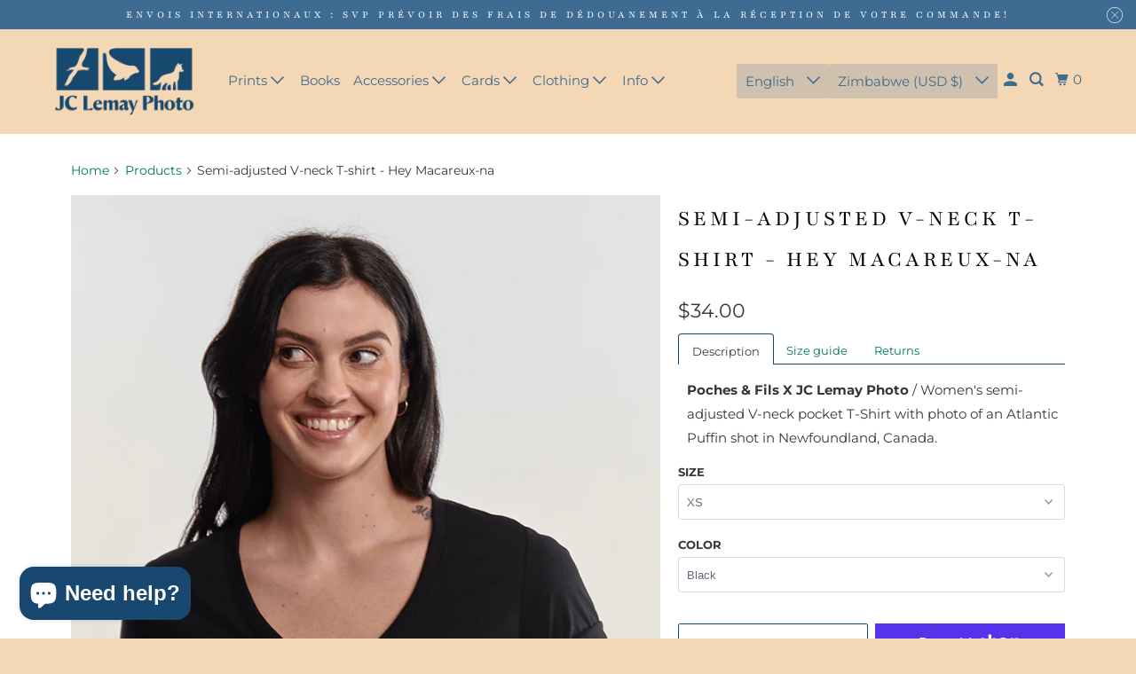

--- FILE ---
content_type: text/html; charset=utf-8
request_url: https://jclemayphotoboutique.com/en-fr/products/t-shirt-col-en-v-ajuste-hey-macareux-na
body_size: 71956
content:
<!DOCTYPE html>
<html class="no-js no-touch" lang="en">
  <head>
    <meta charset="utf-8">
    <meta http-equiv="cleartype" content="on">
    <meta name="robots" content="index,follow">

    
    <title>Semi-adjusted V-neck T-shirt - Hey Macareux-na - JC Lemay Photo</title>

    
      <meta name="description" content="Poches &amp; Fils X JC Lemay Photo - Adjusted V-neck T-shirt - Hey Macareux-na"/>
    

    

<meta name="author" content="JC Lemay Photo">
<meta property="og:url" content="https://jclemayphotoboutique.com/en-fr/products/t-shirt-col-en-v-ajuste-hey-macareux-na">
<meta property="og:site_name" content="JC Lemay Photo">




  <meta property="og:type" content="product">
  <meta property="og:title" content="Semi-adjusted V-neck T-shirt - Hey Macareux-na">
  
    
      <meta property="og:image" content="https://jclemayphotoboutique.com/cdn/shop/products/232020433_600x.jpg?v=1649773918">
      <meta property="og:image:secure_url" content="https://jclemayphotoboutique.com/cdn/shop/products/232020433_600x.jpg?v=1649773918">
      <meta property="og:image:width" content="760">
      <meta property="og:image:height" content="1220">
      <meta property="og:image:alt" content="Semi-adjusted V-neck T-shirt - Hey Macareux-na">
      
    
      <meta property="og:image" content="https://jclemayphotoboutique.com/cdn/shop/products/tagPoche_0433_bef9a7a8-1d04-400c-ad09-2cba6278809b_600x.png?v=1649773918">
      <meta property="og:image:secure_url" content="https://jclemayphotoboutique.com/cdn/shop/products/tagPoche_0433_bef9a7a8-1d04-400c-ad09-2cba6278809b_600x.png?v=1649773918">
      <meta property="og:image:width" content="760">
      <meta property="og:image:height" content="1220">
      <meta property="og:image:alt" content="Semi-adjusted V-neck T-shirt - Hey Macareux-na">
      
    
      <meta property="og:image" content="https://jclemayphotoboutique.com/cdn/shop/products/232010433_74a3279f-f2e9-4498-a177-796e3da4b4bb_600x.jpg?v=1649773918">
      <meta property="og:image:secure_url" content="https://jclemayphotoboutique.com/cdn/shop/products/232010433_74a3279f-f2e9-4498-a177-796e3da4b4bb_600x.jpg?v=1649773918">
      <meta property="og:image:width" content="760">
      <meta property="og:image:height" content="1220">
      <meta property="og:image:alt" content="Semi-adjusted V-neck T-shirt - Hey Macareux-na">
      
    
  
  <meta property="product:price:amount" content="34.00">
  <meta property="product:price:currency" content="USD">



  <meta property="og:description" content="Poches &amp; Fils X JC Lemay Photo - Adjusted V-neck T-shirt - Hey Macareux-na">




<meta name="twitter:card" content="summary">

  <meta name="twitter:title" content="Semi-adjusted V-neck T-shirt - Hey Macareux-na">
  <meta name="twitter:description" content="

Description
Size guide
Returns




 Poches &amp; Fils X JC Lemay Photo / Women&#39;s semi-adjusted V-neck pocket T-Shirt with photo of an Atlantic Puffin shot in Newfoundland, Canada.


Click to enlarge



Returns are available on all shirts ordered within the last 15 days, provided they have not been worn, washed, wet or damaged. Please contact me at jclemay@jclemayphoto.com to make a return.



">
  <meta name="twitter:image:width" content="240">
  <meta name="twitter:image:height" content="240">
  <meta name="twitter:image" content="https://jclemayphotoboutique.com/cdn/shop/products/232020433_240x.jpg?v=1649773918">
  <meta name="twitter:image:alt" content="Semi-adjusted V-neck T-shirt - Hey Macareux-na">



    

    

    <!-- Mobile Specific Metas -->
    <meta name="HandheldFriendly" content="True">
    <meta name="MobileOptimized" content="320">
    <meta name="viewport" content="width=device-width,initial-scale=1">
    <meta name="theme-color" content="#ffffff">

    <!-- Preconnect Domains -->
    <link rel="preconnect" href="https://cdn.shopify.com" crossorigin>
    <link rel="preconnect" href="https://fonts.shopify.com" crossorigin>
    <link rel="preconnect" href="https://monorail-edge.shopifysvc.com">

    <!-- Preload Assets -->
    <link rel="preload" href="//jclemayphotoboutique.com/cdn/shop/t/14/assets/vendors.js?v=105148450034842595471752671006" as="script">
    <link rel="preload" href="//jclemayphotoboutique.com/cdn/shop/t/14/assets/mmenu-styles.scss?v=106496102027375579581752671006" as="style">
    <link rel="preload" href="//jclemayphotoboutique.com/cdn/shop/t/14/assets/fancybox.css?v=30466120580444283401752671006" as="style">
    <link rel="preload" href="//jclemayphotoboutique.com/cdn/shop/t/14/assets/styles.css?v=130220641132165790651762643879" as="style">
    <link rel="preload" href="//jclemayphotoboutique.com/cdn/shop/t/14/assets/jsSlideshow.js?v=151002110028330256431752671006" as="script">
    <link rel="preload" href="//jclemayphotoboutique.com/cdn/shop/t/14/assets/app.js?v=25181848491697718311752671027" as="script">

    <!-- Stylesheet for mmenu plugin -->
    <link href="//jclemayphotoboutique.com/cdn/shop/t/14/assets/mmenu-styles.scss?v=106496102027375579581752671006" rel="stylesheet" type="text/css" media="all" />

    <!-- Stylesheet for Fancybox library -->
    <link href="//jclemayphotoboutique.com/cdn/shop/t/14/assets/fancybox.css?v=30466120580444283401752671006" rel="stylesheet" type="text/css" media="all" />

    <!-- Stylesheets for Parallax -->
    <link href="//jclemayphotoboutique.com/cdn/shop/t/14/assets/styles.css?v=130220641132165790651762643879" rel="stylesheet" type="text/css" media="all" />

    
      <link rel="shortcut icon" type="image/x-icon" href="//jclemayphotoboutique.com/cdn/shop/files/Signature_18cc3b49-dce3-45ef-8ee3-15ff957883f1_180x180.png?v=1614321339">
      <link rel="apple-touch-icon" href="//jclemayphotoboutique.com/cdn/shop/files/Signature_18cc3b49-dce3-45ef-8ee3-15ff957883f1_180x180.png?v=1614321339"/>
      <link rel="apple-touch-icon" sizes="72x72" href="//jclemayphotoboutique.com/cdn/shop/files/Signature_18cc3b49-dce3-45ef-8ee3-15ff957883f1_72x72.png?v=1614321339"/>
      <link rel="apple-touch-icon" sizes="114x114" href="//jclemayphotoboutique.com/cdn/shop/files/Signature_18cc3b49-dce3-45ef-8ee3-15ff957883f1_114x114.png?v=1614321339"/>
      <link rel="apple-touch-icon" sizes="180x180" href="//jclemayphotoboutique.com/cdn/shop/files/Signature_18cc3b49-dce3-45ef-8ee3-15ff957883f1_180x180.png?v=1614321339"/>
      <link rel="apple-touch-icon" sizes="228x228" href="//jclemayphotoboutique.com/cdn/shop/files/Signature_18cc3b49-dce3-45ef-8ee3-15ff957883f1_228x228.png?v=1614321339"/>
    

    <link rel="canonical" href="https://jclemayphotoboutique.com/en-fr/products/t-shirt-col-en-v-ajuste-hey-macareux-na"/>

    <script>
      document.documentElement.className=document.documentElement.className.replace(/\bno-js\b/,'js');
      if(window.Shopify&&window.Shopify.designMode)document.documentElement.className+=' in-theme-editor';
      if(('ontouchstart' in window)||window.DocumentTouch&&document instanceof DocumentTouch)document.documentElement.className=document.documentElement.className.replace(/\bno-touch\b/,'has-touch');
    </script>

    

    

    
    <script>
      window.PXUTheme = window.PXUTheme || {};
      window.PXUTheme.version = '7.0.0';
      window.PXUTheme.name = 'Parallax';
    </script>
    


    <script>
      
window.PXUTheme = window.PXUTheme || {};


window.PXUTheme.theme_settings = {};
window.PXUTheme.theme_settings.current_locale = "en";
window.PXUTheme.theme_settings.shop_url = "https://jclemayphotoboutique.com";
window.PXUTheme.theme_settings.cart_url = "/en-fr/cart";


window.PXUTheme.theme_settings.newsletter_popup = false;
window.PXUTheme.theme_settings.newsletter_popup_days = "7";
window.PXUTheme.theme_settings.newsletter_popup_mobile = false;
window.PXUTheme.theme_settings.newsletter_popup_seconds = 10;
window.PXUTheme.theme_settings.newsletter_popup_max_width = 500;


window.PXUTheme.theme_settings.enable_predictive_search = true;
window.PXUTheme.theme_settings.mobile_search_location = "below-header";


window.PXUTheme.theme_settings.product_form_style = "dropdown";
window.PXUTheme.theme_settings.display_inventory_left = false;
window.PXUTheme.theme_settings.inventory_threshold = 10;
window.PXUTheme.theme_settings.limit_quantity = false;
window.PXUTheme.theme_settings.free_price_text = "Free";


window.PXUTheme.theme_settings.collection_secondary_image = true;
window.PXUTheme.theme_settings.collection_swatches = false;


window.PXUTheme.theme_settings.display_special_instructions = true;
window.PXUTheme.theme_settings.display_tos_checkbox = false;
window.PXUTheme.theme_settings.tos_richtext = "\u003cp\u003eI Agree with the Terms \u0026 Conditions\u003c\/p\u003e";
window.PXUTheme.theme_settings.cart_action = "ajax";


window.PXUTheme.theme_settings.header_background = false;


window.PXUTheme.currency = {};


window.PXUTheme.currency.shop_currency = "CAD";
window.PXUTheme.currency.default_currency = "USD";
window.PXUTheme.currency.display_format = "money_format";
window.PXUTheme.currency.money_format = "${{amount}}";
window.PXUTheme.currency.money_format_no_currency = "${{amount}}";
window.PXUTheme.currency.money_format_currency = "${{amount}} USD";
window.PXUTheme.currency.native_multi_currency = true;
window.PXUTheme.currency.shipping_calculator = false;
window.PXUTheme.currency.iso_code = "USD";
window.PXUTheme.currency.symbol = "$";


window.PXUTheme.translation = {};


window.PXUTheme.translation.search = "Search";
window.PXUTheme.translation.all_results = "Translation missing: en.general.search.all_results_html";
window.PXUTheme.translation.no_results = "Translation missing: en.general.search.no_results";


window.PXUTheme.translation.agree_to_terms_warning = "You must agree with the terms and conditions to checkout.";
window.PXUTheme.translation.cart_discount = "Discount";
window.PXUTheme.translation.edit_cart = "View Cart";
window.PXUTheme.translation.add_to_cart_success = "Translation missing: en.layout.general.add_to_cart_success";
window.PXUTheme.translation.agree_to_terms_html = "Translation missing: en.cart.general.agree_to_terms_html";
window.PXUTheme.translation.checkout = "Checkout";
window.PXUTheme.translation.or = "Translation missing: en.layout.general.or";
window.PXUTheme.translation.continue_shopping = "Continue";
window.PXUTheme.translation.empty_cart = "Your Cart is Empty";
window.PXUTheme.translation.subtotal = "Subtotal";
window.PXUTheme.translation.cart_notes = "Order Notes";
window.PXUTheme.translation.no_shipping_destination = "We do not ship to this destination.";
window.PXUTheme.translation.additional_rate = "There is one shipping rate available for";
window.PXUTheme.translation.additional_rate_at = "at";
window.PXUTheme.translation.additional_rates_part_1 = "There are";
window.PXUTheme.translation.additional_rates_part_2 = "shipping rates available for";
window.PXUTheme.translation.additional_rates_part_3 = "starting at";


window.PXUTheme.translation.product_add_to_cart_success = "Added";
window.PXUTheme.translation.product_add_to_cart = "Add to cart";
window.PXUTheme.translation.product_notify_form_email = "Email address";
window.PXUTheme.translation.product_notify_form_send = "Send";
window.PXUTheme.translation.items_left_count_one = "item left";
window.PXUTheme.translation.items_left_count_other = "items left";
window.PXUTheme.translation.product_sold_out = "Sold Out";
window.PXUTheme.translation.product_from = "from";
window.PXUTheme.translation.product_unavailable = "Unavailable";
window.PXUTheme.translation.product_notify_form_success = "Thanks! We will notify you when this product becomes available!";



window.PXUTheme.routes = window.PXUTheme.routes || {};
window.PXUTheme.routes.root_url = "/en-fr";
window.PXUTheme.routes.cart_url = "/en-fr/cart";
window.PXUTheme.routes.search_url = "/en-fr/search";
window.PXUTheme.routes.product_recommendations_url = "/en-fr/recommendations/products";
window.PXUTheme.routes.predictive_search_url = "/en-fr/search/suggest";


window.PXUTheme.media_queries = {};
window.PXUTheme.media_queries.small = window.matchMedia( "(max-width: 480px)" );
window.PXUTheme.media_queries.medium = window.matchMedia( "(max-width: 798px)" );
window.PXUTheme.media_queries.large = window.matchMedia( "(min-width: 799px)" );
window.PXUTheme.media_queries.larger = window.matchMedia( "(min-width: 960px)" );
window.PXUTheme.media_queries.xlarge = window.matchMedia( "(min-width: 1200px)" );
window.PXUTheme.media_queries.ie10 = window.matchMedia( "all and (-ms-high-contrast: none), (-ms-high-contrast: active)" );
window.PXUTheme.media_queries.tablet = window.matchMedia( "only screen and (min-width: 768px) and (max-width: 1024px)" );


window.PXUTheme.device = {};
window.PXUTheme.device.hasTouch = window.matchMedia("(any-pointer: coarse)");
window.PXUTheme.device.hasMouse = window.matchMedia("(any-pointer: fine)");
    </script>

    <script src="//jclemayphotoboutique.com/cdn/shop/t/14/assets/vendors.js?v=105148450034842595471752671006" defer></script>
    <script src="//jclemayphotoboutique.com/cdn/shop/t/14/assets/jsSlideshow.js?v=151002110028330256431752671006" defer></script>
    <script src="//jclemayphotoboutique.com/cdn/shop/t/14/assets/app.js?v=25181848491697718311752671027" defer></script>

    <script>window.performance && window.performance.mark && window.performance.mark('shopify.content_for_header.start');</script><meta name="google-site-verification" content="0dUKWuBtMur0ite4SNLcYY6elYUYRgfDD3z83GQEyOw">
<meta name="facebook-domain-verification" content="xqtif7pa2armrghux97trbf1j0a58p">
<meta name="facebook-domain-verification" content="v8cnaoezmoreacoxnyrzgyld348prf">
<meta id="shopify-digital-wallet" name="shopify-digital-wallet" content="/15075212/digital_wallets/dialog">
<meta name="shopify-checkout-api-token" content="64e6344a9a22c69efe442e8dbf61268d">
<meta id="in-context-paypal-metadata" data-shop-id="15075212" data-venmo-supported="false" data-environment="production" data-locale="en_US" data-paypal-v4="true" data-currency="USD">
<link rel="alternate" hreflang="x-default" href="https://jclemayphotoboutique.com/products/t-shirt-col-en-v-ajuste-hey-macareux-na">
<link rel="alternate" hreflang="fr" href="https://jclemayphotoboutique.com/products/t-shirt-col-en-v-ajuste-hey-macareux-na">
<link rel="alternate" hreflang="en" href="https://jclemayphotoboutique.com/en/products/t-shirt-col-en-v-ajuste-hey-macareux-na">
<link rel="alternate" hreflang="fr-ZA" href="https://jclemayphotoboutique.com/fr-fr/products/t-shirt-col-en-v-ajuste-hey-macareux-na">
<link rel="alternate" hreflang="en-ZA" href="https://jclemayphotoboutique.com/en-fr/products/t-shirt-col-en-v-ajuste-hey-macareux-na">
<link rel="alternate" hreflang="fr-DZ" href="https://jclemayphotoboutique.com/fr-fr/products/t-shirt-col-en-v-ajuste-hey-macareux-na">
<link rel="alternate" hreflang="en-DZ" href="https://jclemayphotoboutique.com/en-fr/products/t-shirt-col-en-v-ajuste-hey-macareux-na">
<link rel="alternate" hreflang="fr-AO" href="https://jclemayphotoboutique.com/fr-fr/products/t-shirt-col-en-v-ajuste-hey-macareux-na">
<link rel="alternate" hreflang="en-AO" href="https://jclemayphotoboutique.com/en-fr/products/t-shirt-col-en-v-ajuste-hey-macareux-na">
<link rel="alternate" hreflang="fr-BJ" href="https://jclemayphotoboutique.com/fr-fr/products/t-shirt-col-en-v-ajuste-hey-macareux-na">
<link rel="alternate" hreflang="en-BJ" href="https://jclemayphotoboutique.com/en-fr/products/t-shirt-col-en-v-ajuste-hey-macareux-na">
<link rel="alternate" hreflang="fr-BW" href="https://jclemayphotoboutique.com/fr-fr/products/t-shirt-col-en-v-ajuste-hey-macareux-na">
<link rel="alternate" hreflang="en-BW" href="https://jclemayphotoboutique.com/en-fr/products/t-shirt-col-en-v-ajuste-hey-macareux-na">
<link rel="alternate" hreflang="fr-BF" href="https://jclemayphotoboutique.com/fr-fr/products/t-shirt-col-en-v-ajuste-hey-macareux-na">
<link rel="alternate" hreflang="en-BF" href="https://jclemayphotoboutique.com/en-fr/products/t-shirt-col-en-v-ajuste-hey-macareux-na">
<link rel="alternate" hreflang="fr-BI" href="https://jclemayphotoboutique.com/fr-fr/products/t-shirt-col-en-v-ajuste-hey-macareux-na">
<link rel="alternate" hreflang="en-BI" href="https://jclemayphotoboutique.com/en-fr/products/t-shirt-col-en-v-ajuste-hey-macareux-na">
<link rel="alternate" hreflang="fr-CM" href="https://jclemayphotoboutique.com/fr-fr/products/t-shirt-col-en-v-ajuste-hey-macareux-na">
<link rel="alternate" hreflang="en-CM" href="https://jclemayphotoboutique.com/en-fr/products/t-shirt-col-en-v-ajuste-hey-macareux-na">
<link rel="alternate" hreflang="fr-CV" href="https://jclemayphotoboutique.com/fr-fr/products/t-shirt-col-en-v-ajuste-hey-macareux-na">
<link rel="alternate" hreflang="en-CV" href="https://jclemayphotoboutique.com/en-fr/products/t-shirt-col-en-v-ajuste-hey-macareux-na">
<link rel="alternate" hreflang="fr-KM" href="https://jclemayphotoboutique.com/fr-fr/products/t-shirt-col-en-v-ajuste-hey-macareux-na">
<link rel="alternate" hreflang="en-KM" href="https://jclemayphotoboutique.com/en-fr/products/t-shirt-col-en-v-ajuste-hey-macareux-na">
<link rel="alternate" hreflang="fr-CG" href="https://jclemayphotoboutique.com/fr-fr/products/t-shirt-col-en-v-ajuste-hey-macareux-na">
<link rel="alternate" hreflang="en-CG" href="https://jclemayphotoboutique.com/en-fr/products/t-shirt-col-en-v-ajuste-hey-macareux-na">
<link rel="alternate" hreflang="fr-CD" href="https://jclemayphotoboutique.com/fr-fr/products/t-shirt-col-en-v-ajuste-hey-macareux-na">
<link rel="alternate" hreflang="en-CD" href="https://jclemayphotoboutique.com/en-fr/products/t-shirt-col-en-v-ajuste-hey-macareux-na">
<link rel="alternate" hreflang="fr-CI" href="https://jclemayphotoboutique.com/fr-fr/products/t-shirt-col-en-v-ajuste-hey-macareux-na">
<link rel="alternate" hreflang="en-CI" href="https://jclemayphotoboutique.com/en-fr/products/t-shirt-col-en-v-ajuste-hey-macareux-na">
<link rel="alternate" hreflang="fr-DJ" href="https://jclemayphotoboutique.com/fr-fr/products/t-shirt-col-en-v-ajuste-hey-macareux-na">
<link rel="alternate" hreflang="en-DJ" href="https://jclemayphotoboutique.com/en-fr/products/t-shirt-col-en-v-ajuste-hey-macareux-na">
<link rel="alternate" hreflang="fr-EG" href="https://jclemayphotoboutique.com/fr-fr/products/t-shirt-col-en-v-ajuste-hey-macareux-na">
<link rel="alternate" hreflang="en-EG" href="https://jclemayphotoboutique.com/en-fr/products/t-shirt-col-en-v-ajuste-hey-macareux-na">
<link rel="alternate" hreflang="fr-ER" href="https://jclemayphotoboutique.com/fr-fr/products/t-shirt-col-en-v-ajuste-hey-macareux-na">
<link rel="alternate" hreflang="en-ER" href="https://jclemayphotoboutique.com/en-fr/products/t-shirt-col-en-v-ajuste-hey-macareux-na">
<link rel="alternate" hreflang="fr-SZ" href="https://jclemayphotoboutique.com/fr-fr/products/t-shirt-col-en-v-ajuste-hey-macareux-na">
<link rel="alternate" hreflang="en-SZ" href="https://jclemayphotoboutique.com/en-fr/products/t-shirt-col-en-v-ajuste-hey-macareux-na">
<link rel="alternate" hreflang="fr-ET" href="https://jclemayphotoboutique.com/fr-fr/products/t-shirt-col-en-v-ajuste-hey-macareux-na">
<link rel="alternate" hreflang="en-ET" href="https://jclemayphotoboutique.com/en-fr/products/t-shirt-col-en-v-ajuste-hey-macareux-na">
<link rel="alternate" hreflang="fr-GA" href="https://jclemayphotoboutique.com/fr-fr/products/t-shirt-col-en-v-ajuste-hey-macareux-na">
<link rel="alternate" hreflang="en-GA" href="https://jclemayphotoboutique.com/en-fr/products/t-shirt-col-en-v-ajuste-hey-macareux-na">
<link rel="alternate" hreflang="fr-GM" href="https://jclemayphotoboutique.com/fr-fr/products/t-shirt-col-en-v-ajuste-hey-macareux-na">
<link rel="alternate" hreflang="en-GM" href="https://jclemayphotoboutique.com/en-fr/products/t-shirt-col-en-v-ajuste-hey-macareux-na">
<link rel="alternate" hreflang="fr-GH" href="https://jclemayphotoboutique.com/fr-fr/products/t-shirt-col-en-v-ajuste-hey-macareux-na">
<link rel="alternate" hreflang="en-GH" href="https://jclemayphotoboutique.com/en-fr/products/t-shirt-col-en-v-ajuste-hey-macareux-na">
<link rel="alternate" hreflang="fr-GN" href="https://jclemayphotoboutique.com/fr-fr/products/t-shirt-col-en-v-ajuste-hey-macareux-na">
<link rel="alternate" hreflang="en-GN" href="https://jclemayphotoboutique.com/en-fr/products/t-shirt-col-en-v-ajuste-hey-macareux-na">
<link rel="alternate" hreflang="fr-GQ" href="https://jclemayphotoboutique.com/fr-fr/products/t-shirt-col-en-v-ajuste-hey-macareux-na">
<link rel="alternate" hreflang="en-GQ" href="https://jclemayphotoboutique.com/en-fr/products/t-shirt-col-en-v-ajuste-hey-macareux-na">
<link rel="alternate" hreflang="fr-GW" href="https://jclemayphotoboutique.com/fr-fr/products/t-shirt-col-en-v-ajuste-hey-macareux-na">
<link rel="alternate" hreflang="en-GW" href="https://jclemayphotoboutique.com/en-fr/products/t-shirt-col-en-v-ajuste-hey-macareux-na">
<link rel="alternate" hreflang="fr-AC" href="https://jclemayphotoboutique.com/fr-fr/products/t-shirt-col-en-v-ajuste-hey-macareux-na">
<link rel="alternate" hreflang="en-AC" href="https://jclemayphotoboutique.com/en-fr/products/t-shirt-col-en-v-ajuste-hey-macareux-na">
<link rel="alternate" hreflang="fr-KE" href="https://jclemayphotoboutique.com/fr-fr/products/t-shirt-col-en-v-ajuste-hey-macareux-na">
<link rel="alternate" hreflang="en-KE" href="https://jclemayphotoboutique.com/en-fr/products/t-shirt-col-en-v-ajuste-hey-macareux-na">
<link rel="alternate" hreflang="fr-LS" href="https://jclemayphotoboutique.com/fr-fr/products/t-shirt-col-en-v-ajuste-hey-macareux-na">
<link rel="alternate" hreflang="en-LS" href="https://jclemayphotoboutique.com/en-fr/products/t-shirt-col-en-v-ajuste-hey-macareux-na">
<link rel="alternate" hreflang="fr-LR" href="https://jclemayphotoboutique.com/fr-fr/products/t-shirt-col-en-v-ajuste-hey-macareux-na">
<link rel="alternate" hreflang="en-LR" href="https://jclemayphotoboutique.com/en-fr/products/t-shirt-col-en-v-ajuste-hey-macareux-na">
<link rel="alternate" hreflang="fr-LY" href="https://jclemayphotoboutique.com/fr-fr/products/t-shirt-col-en-v-ajuste-hey-macareux-na">
<link rel="alternate" hreflang="en-LY" href="https://jclemayphotoboutique.com/en-fr/products/t-shirt-col-en-v-ajuste-hey-macareux-na">
<link rel="alternate" hreflang="fr-MG" href="https://jclemayphotoboutique.com/fr-fr/products/t-shirt-col-en-v-ajuste-hey-macareux-na">
<link rel="alternate" hreflang="en-MG" href="https://jclemayphotoboutique.com/en-fr/products/t-shirt-col-en-v-ajuste-hey-macareux-na">
<link rel="alternate" hreflang="fr-MW" href="https://jclemayphotoboutique.com/fr-fr/products/t-shirt-col-en-v-ajuste-hey-macareux-na">
<link rel="alternate" hreflang="en-MW" href="https://jclemayphotoboutique.com/en-fr/products/t-shirt-col-en-v-ajuste-hey-macareux-na">
<link rel="alternate" hreflang="fr-ML" href="https://jclemayphotoboutique.com/fr-fr/products/t-shirt-col-en-v-ajuste-hey-macareux-na">
<link rel="alternate" hreflang="en-ML" href="https://jclemayphotoboutique.com/en-fr/products/t-shirt-col-en-v-ajuste-hey-macareux-na">
<link rel="alternate" hreflang="fr-MA" href="https://jclemayphotoboutique.com/fr-fr/products/t-shirt-col-en-v-ajuste-hey-macareux-na">
<link rel="alternate" hreflang="en-MA" href="https://jclemayphotoboutique.com/en-fr/products/t-shirt-col-en-v-ajuste-hey-macareux-na">
<link rel="alternate" hreflang="fr-MU" href="https://jclemayphotoboutique.com/fr-fr/products/t-shirt-col-en-v-ajuste-hey-macareux-na">
<link rel="alternate" hreflang="en-MU" href="https://jclemayphotoboutique.com/en-fr/products/t-shirt-col-en-v-ajuste-hey-macareux-na">
<link rel="alternate" hreflang="fr-MR" href="https://jclemayphotoboutique.com/fr-fr/products/t-shirt-col-en-v-ajuste-hey-macareux-na">
<link rel="alternate" hreflang="en-MR" href="https://jclemayphotoboutique.com/en-fr/products/t-shirt-col-en-v-ajuste-hey-macareux-na">
<link rel="alternate" hreflang="fr-MZ" href="https://jclemayphotoboutique.com/fr-fr/products/t-shirt-col-en-v-ajuste-hey-macareux-na">
<link rel="alternate" hreflang="en-MZ" href="https://jclemayphotoboutique.com/en-fr/products/t-shirt-col-en-v-ajuste-hey-macareux-na">
<link rel="alternate" hreflang="fr-NA" href="https://jclemayphotoboutique.com/fr-fr/products/t-shirt-col-en-v-ajuste-hey-macareux-na">
<link rel="alternate" hreflang="en-NA" href="https://jclemayphotoboutique.com/en-fr/products/t-shirt-col-en-v-ajuste-hey-macareux-na">
<link rel="alternate" hreflang="fr-NE" href="https://jclemayphotoboutique.com/fr-fr/products/t-shirt-col-en-v-ajuste-hey-macareux-na">
<link rel="alternate" hreflang="en-NE" href="https://jclemayphotoboutique.com/en-fr/products/t-shirt-col-en-v-ajuste-hey-macareux-na">
<link rel="alternate" hreflang="fr-NG" href="https://jclemayphotoboutique.com/fr-fr/products/t-shirt-col-en-v-ajuste-hey-macareux-na">
<link rel="alternate" hreflang="en-NG" href="https://jclemayphotoboutique.com/en-fr/products/t-shirt-col-en-v-ajuste-hey-macareux-na">
<link rel="alternate" hreflang="fr-UG" href="https://jclemayphotoboutique.com/fr-fr/products/t-shirt-col-en-v-ajuste-hey-macareux-na">
<link rel="alternate" hreflang="en-UG" href="https://jclemayphotoboutique.com/en-fr/products/t-shirt-col-en-v-ajuste-hey-macareux-na">
<link rel="alternate" hreflang="fr-CF" href="https://jclemayphotoboutique.com/fr-fr/products/t-shirt-col-en-v-ajuste-hey-macareux-na">
<link rel="alternate" hreflang="en-CF" href="https://jclemayphotoboutique.com/en-fr/products/t-shirt-col-en-v-ajuste-hey-macareux-na">
<link rel="alternate" hreflang="fr-RW" href="https://jclemayphotoboutique.com/fr-fr/products/t-shirt-col-en-v-ajuste-hey-macareux-na">
<link rel="alternate" hreflang="en-RW" href="https://jclemayphotoboutique.com/en-fr/products/t-shirt-col-en-v-ajuste-hey-macareux-na">
<link rel="alternate" hreflang="fr-EH" href="https://jclemayphotoboutique.com/fr-fr/products/t-shirt-col-en-v-ajuste-hey-macareux-na">
<link rel="alternate" hreflang="en-EH" href="https://jclemayphotoboutique.com/en-fr/products/t-shirt-col-en-v-ajuste-hey-macareux-na">
<link rel="alternate" hreflang="fr-SH" href="https://jclemayphotoboutique.com/fr-fr/products/t-shirt-col-en-v-ajuste-hey-macareux-na">
<link rel="alternate" hreflang="en-SH" href="https://jclemayphotoboutique.com/en-fr/products/t-shirt-col-en-v-ajuste-hey-macareux-na">
<link rel="alternate" hreflang="fr-ST" href="https://jclemayphotoboutique.com/fr-fr/products/t-shirt-col-en-v-ajuste-hey-macareux-na">
<link rel="alternate" hreflang="en-ST" href="https://jclemayphotoboutique.com/en-fr/products/t-shirt-col-en-v-ajuste-hey-macareux-na">
<link rel="alternate" hreflang="fr-SN" href="https://jclemayphotoboutique.com/fr-fr/products/t-shirt-col-en-v-ajuste-hey-macareux-na">
<link rel="alternate" hreflang="en-SN" href="https://jclemayphotoboutique.com/en-fr/products/t-shirt-col-en-v-ajuste-hey-macareux-na">
<link rel="alternate" hreflang="fr-SC" href="https://jclemayphotoboutique.com/fr-fr/products/t-shirt-col-en-v-ajuste-hey-macareux-na">
<link rel="alternate" hreflang="en-SC" href="https://jclemayphotoboutique.com/en-fr/products/t-shirt-col-en-v-ajuste-hey-macareux-na">
<link rel="alternate" hreflang="fr-SL" href="https://jclemayphotoboutique.com/fr-fr/products/t-shirt-col-en-v-ajuste-hey-macareux-na">
<link rel="alternate" hreflang="en-SL" href="https://jclemayphotoboutique.com/en-fr/products/t-shirt-col-en-v-ajuste-hey-macareux-na">
<link rel="alternate" hreflang="fr-SO" href="https://jclemayphotoboutique.com/fr-fr/products/t-shirt-col-en-v-ajuste-hey-macareux-na">
<link rel="alternate" hreflang="en-SO" href="https://jclemayphotoboutique.com/en-fr/products/t-shirt-col-en-v-ajuste-hey-macareux-na">
<link rel="alternate" hreflang="fr-SD" href="https://jclemayphotoboutique.com/fr-fr/products/t-shirt-col-en-v-ajuste-hey-macareux-na">
<link rel="alternate" hreflang="en-SD" href="https://jclemayphotoboutique.com/en-fr/products/t-shirt-col-en-v-ajuste-hey-macareux-na">
<link rel="alternate" hreflang="fr-SS" href="https://jclemayphotoboutique.com/fr-fr/products/t-shirt-col-en-v-ajuste-hey-macareux-na">
<link rel="alternate" hreflang="en-SS" href="https://jclemayphotoboutique.com/en-fr/products/t-shirt-col-en-v-ajuste-hey-macareux-na">
<link rel="alternate" hreflang="fr-TZ" href="https://jclemayphotoboutique.com/fr-fr/products/t-shirt-col-en-v-ajuste-hey-macareux-na">
<link rel="alternate" hreflang="en-TZ" href="https://jclemayphotoboutique.com/en-fr/products/t-shirt-col-en-v-ajuste-hey-macareux-na">
<link rel="alternate" hreflang="fr-TD" href="https://jclemayphotoboutique.com/fr-fr/products/t-shirt-col-en-v-ajuste-hey-macareux-na">
<link rel="alternate" hreflang="en-TD" href="https://jclemayphotoboutique.com/en-fr/products/t-shirt-col-en-v-ajuste-hey-macareux-na">
<link rel="alternate" hreflang="fr-TG" href="https://jclemayphotoboutique.com/fr-fr/products/t-shirt-col-en-v-ajuste-hey-macareux-na">
<link rel="alternate" hreflang="en-TG" href="https://jclemayphotoboutique.com/en-fr/products/t-shirt-col-en-v-ajuste-hey-macareux-na">
<link rel="alternate" hreflang="fr-TA" href="https://jclemayphotoboutique.com/fr-fr/products/t-shirt-col-en-v-ajuste-hey-macareux-na">
<link rel="alternate" hreflang="en-TA" href="https://jclemayphotoboutique.com/en-fr/products/t-shirt-col-en-v-ajuste-hey-macareux-na">
<link rel="alternate" hreflang="fr-TN" href="https://jclemayphotoboutique.com/fr-fr/products/t-shirt-col-en-v-ajuste-hey-macareux-na">
<link rel="alternate" hreflang="en-TN" href="https://jclemayphotoboutique.com/en-fr/products/t-shirt-col-en-v-ajuste-hey-macareux-na">
<link rel="alternate" hreflang="fr-ZM" href="https://jclemayphotoboutique.com/fr-fr/products/t-shirt-col-en-v-ajuste-hey-macareux-na">
<link rel="alternate" hreflang="en-ZM" href="https://jclemayphotoboutique.com/en-fr/products/t-shirt-col-en-v-ajuste-hey-macareux-na">
<link rel="alternate" hreflang="fr-ZW" href="https://jclemayphotoboutique.com/fr-fr/products/t-shirt-col-en-v-ajuste-hey-macareux-na">
<link rel="alternate" hreflang="en-ZW" href="https://jclemayphotoboutique.com/en-fr/products/t-shirt-col-en-v-ajuste-hey-macareux-na">
<link rel="alternate" hreflang="fr-AF" href="https://jclemayphotoboutique.com/fr-fr/products/t-shirt-col-en-v-ajuste-hey-macareux-na">
<link rel="alternate" hreflang="en-AF" href="https://jclemayphotoboutique.com/en-fr/products/t-shirt-col-en-v-ajuste-hey-macareux-na">
<link rel="alternate" hreflang="fr-SA" href="https://jclemayphotoboutique.com/fr-fr/products/t-shirt-col-en-v-ajuste-hey-macareux-na">
<link rel="alternate" hreflang="en-SA" href="https://jclemayphotoboutique.com/en-fr/products/t-shirt-col-en-v-ajuste-hey-macareux-na">
<link rel="alternate" hreflang="fr-AZ" href="https://jclemayphotoboutique.com/fr-fr/products/t-shirt-col-en-v-ajuste-hey-macareux-na">
<link rel="alternate" hreflang="en-AZ" href="https://jclemayphotoboutique.com/en-fr/products/t-shirt-col-en-v-ajuste-hey-macareux-na">
<link rel="alternate" hreflang="fr-BH" href="https://jclemayphotoboutique.com/fr-fr/products/t-shirt-col-en-v-ajuste-hey-macareux-na">
<link rel="alternate" hreflang="en-BH" href="https://jclemayphotoboutique.com/en-fr/products/t-shirt-col-en-v-ajuste-hey-macareux-na">
<link rel="alternate" hreflang="fr-BD" href="https://jclemayphotoboutique.com/fr-fr/products/t-shirt-col-en-v-ajuste-hey-macareux-na">
<link rel="alternate" hreflang="en-BD" href="https://jclemayphotoboutique.com/en-fr/products/t-shirt-col-en-v-ajuste-hey-macareux-na">
<link rel="alternate" hreflang="fr-BT" href="https://jclemayphotoboutique.com/fr-fr/products/t-shirt-col-en-v-ajuste-hey-macareux-na">
<link rel="alternate" hreflang="en-BT" href="https://jclemayphotoboutique.com/en-fr/products/t-shirt-col-en-v-ajuste-hey-macareux-na">
<link rel="alternate" hreflang="fr-BN" href="https://jclemayphotoboutique.com/fr-fr/products/t-shirt-col-en-v-ajuste-hey-macareux-na">
<link rel="alternate" hreflang="en-BN" href="https://jclemayphotoboutique.com/en-fr/products/t-shirt-col-en-v-ajuste-hey-macareux-na">
<link rel="alternate" hreflang="fr-KH" href="https://jclemayphotoboutique.com/fr-fr/products/t-shirt-col-en-v-ajuste-hey-macareux-na">
<link rel="alternate" hreflang="en-KH" href="https://jclemayphotoboutique.com/en-fr/products/t-shirt-col-en-v-ajuste-hey-macareux-na">
<link rel="alternate" hreflang="fr-CN" href="https://jclemayphotoboutique.com/fr-fr/products/t-shirt-col-en-v-ajuste-hey-macareux-na">
<link rel="alternate" hreflang="en-CN" href="https://jclemayphotoboutique.com/en-fr/products/t-shirt-col-en-v-ajuste-hey-macareux-na">
<link rel="alternate" hreflang="fr-KR" href="https://jclemayphotoboutique.com/fr-fr/products/t-shirt-col-en-v-ajuste-hey-macareux-na">
<link rel="alternate" hreflang="en-KR" href="https://jclemayphotoboutique.com/en-fr/products/t-shirt-col-en-v-ajuste-hey-macareux-na">
<link rel="alternate" hreflang="fr-AE" href="https://jclemayphotoboutique.com/fr-fr/products/t-shirt-col-en-v-ajuste-hey-macareux-na">
<link rel="alternate" hreflang="en-AE" href="https://jclemayphotoboutique.com/en-fr/products/t-shirt-col-en-v-ajuste-hey-macareux-na">
<link rel="alternate" hreflang="fr-HK" href="https://jclemayphotoboutique.com/fr-fr/products/t-shirt-col-en-v-ajuste-hey-macareux-na">
<link rel="alternate" hreflang="en-HK" href="https://jclemayphotoboutique.com/en-fr/products/t-shirt-col-en-v-ajuste-hey-macareux-na">
<link rel="alternate" hreflang="fr-CX" href="https://jclemayphotoboutique.com/fr-fr/products/t-shirt-col-en-v-ajuste-hey-macareux-na">
<link rel="alternate" hreflang="en-CX" href="https://jclemayphotoboutique.com/en-fr/products/t-shirt-col-en-v-ajuste-hey-macareux-na">
<link rel="alternate" hreflang="fr-CC" href="https://jclemayphotoboutique.com/fr-fr/products/t-shirt-col-en-v-ajuste-hey-macareux-na">
<link rel="alternate" hreflang="en-CC" href="https://jclemayphotoboutique.com/en-fr/products/t-shirt-col-en-v-ajuste-hey-macareux-na">
<link rel="alternate" hreflang="fr-IN" href="https://jclemayphotoboutique.com/fr-fr/products/t-shirt-col-en-v-ajuste-hey-macareux-na">
<link rel="alternate" hreflang="en-IN" href="https://jclemayphotoboutique.com/en-fr/products/t-shirt-col-en-v-ajuste-hey-macareux-na">
<link rel="alternate" hreflang="fr-ID" href="https://jclemayphotoboutique.com/fr-fr/products/t-shirt-col-en-v-ajuste-hey-macareux-na">
<link rel="alternate" hreflang="en-ID" href="https://jclemayphotoboutique.com/en-fr/products/t-shirt-col-en-v-ajuste-hey-macareux-na">
<link rel="alternate" hreflang="fr-IQ" href="https://jclemayphotoboutique.com/fr-fr/products/t-shirt-col-en-v-ajuste-hey-macareux-na">
<link rel="alternate" hreflang="en-IQ" href="https://jclemayphotoboutique.com/en-fr/products/t-shirt-col-en-v-ajuste-hey-macareux-na">
<link rel="alternate" hreflang="fr-IL" href="https://jclemayphotoboutique.com/fr-fr/products/t-shirt-col-en-v-ajuste-hey-macareux-na">
<link rel="alternate" hreflang="en-IL" href="https://jclemayphotoboutique.com/en-fr/products/t-shirt-col-en-v-ajuste-hey-macareux-na">
<link rel="alternate" hreflang="fr-JP" href="https://jclemayphotoboutique.com/fr-fr/products/t-shirt-col-en-v-ajuste-hey-macareux-na">
<link rel="alternate" hreflang="en-JP" href="https://jclemayphotoboutique.com/en-fr/products/t-shirt-col-en-v-ajuste-hey-macareux-na">
<link rel="alternate" hreflang="fr-JO" href="https://jclemayphotoboutique.com/fr-fr/products/t-shirt-col-en-v-ajuste-hey-macareux-na">
<link rel="alternate" hreflang="en-JO" href="https://jclemayphotoboutique.com/en-fr/products/t-shirt-col-en-v-ajuste-hey-macareux-na">
<link rel="alternate" hreflang="fr-KZ" href="https://jclemayphotoboutique.com/fr-fr/products/t-shirt-col-en-v-ajuste-hey-macareux-na">
<link rel="alternate" hreflang="en-KZ" href="https://jclemayphotoboutique.com/en-fr/products/t-shirt-col-en-v-ajuste-hey-macareux-na">
<link rel="alternate" hreflang="fr-KG" href="https://jclemayphotoboutique.com/fr-fr/products/t-shirt-col-en-v-ajuste-hey-macareux-na">
<link rel="alternate" hreflang="en-KG" href="https://jclemayphotoboutique.com/en-fr/products/t-shirt-col-en-v-ajuste-hey-macareux-na">
<link rel="alternate" hreflang="fr-KW" href="https://jclemayphotoboutique.com/fr-fr/products/t-shirt-col-en-v-ajuste-hey-macareux-na">
<link rel="alternate" hreflang="en-KW" href="https://jclemayphotoboutique.com/en-fr/products/t-shirt-col-en-v-ajuste-hey-macareux-na">
<link rel="alternate" hreflang="fr-LA" href="https://jclemayphotoboutique.com/fr-fr/products/t-shirt-col-en-v-ajuste-hey-macareux-na">
<link rel="alternate" hreflang="en-LA" href="https://jclemayphotoboutique.com/en-fr/products/t-shirt-col-en-v-ajuste-hey-macareux-na">
<link rel="alternate" hreflang="fr-LB" href="https://jclemayphotoboutique.com/fr-fr/products/t-shirt-col-en-v-ajuste-hey-macareux-na">
<link rel="alternate" hreflang="en-LB" href="https://jclemayphotoboutique.com/en-fr/products/t-shirt-col-en-v-ajuste-hey-macareux-na">
<link rel="alternate" hreflang="fr-MO" href="https://jclemayphotoboutique.com/fr-fr/products/t-shirt-col-en-v-ajuste-hey-macareux-na">
<link rel="alternate" hreflang="en-MO" href="https://jclemayphotoboutique.com/en-fr/products/t-shirt-col-en-v-ajuste-hey-macareux-na">
<link rel="alternate" hreflang="fr-MY" href="https://jclemayphotoboutique.com/fr-fr/products/t-shirt-col-en-v-ajuste-hey-macareux-na">
<link rel="alternate" hreflang="en-MY" href="https://jclemayphotoboutique.com/en-fr/products/t-shirt-col-en-v-ajuste-hey-macareux-na">
<link rel="alternate" hreflang="fr-MV" href="https://jclemayphotoboutique.com/fr-fr/products/t-shirt-col-en-v-ajuste-hey-macareux-na">
<link rel="alternate" hreflang="en-MV" href="https://jclemayphotoboutique.com/en-fr/products/t-shirt-col-en-v-ajuste-hey-macareux-na">
<link rel="alternate" hreflang="fr-MN" href="https://jclemayphotoboutique.com/fr-fr/products/t-shirt-col-en-v-ajuste-hey-macareux-na">
<link rel="alternate" hreflang="en-MN" href="https://jclemayphotoboutique.com/en-fr/products/t-shirt-col-en-v-ajuste-hey-macareux-na">
<link rel="alternate" hreflang="fr-MM" href="https://jclemayphotoboutique.com/fr-fr/products/t-shirt-col-en-v-ajuste-hey-macareux-na">
<link rel="alternate" hreflang="en-MM" href="https://jclemayphotoboutique.com/en-fr/products/t-shirt-col-en-v-ajuste-hey-macareux-na">
<link rel="alternate" hreflang="fr-NP" href="https://jclemayphotoboutique.com/fr-fr/products/t-shirt-col-en-v-ajuste-hey-macareux-na">
<link rel="alternate" hreflang="en-NP" href="https://jclemayphotoboutique.com/en-fr/products/t-shirt-col-en-v-ajuste-hey-macareux-na">
<link rel="alternate" hreflang="fr-OM" href="https://jclemayphotoboutique.com/fr-fr/products/t-shirt-col-en-v-ajuste-hey-macareux-na">
<link rel="alternate" hreflang="en-OM" href="https://jclemayphotoboutique.com/en-fr/products/t-shirt-col-en-v-ajuste-hey-macareux-na">
<link rel="alternate" hreflang="fr-UZ" href="https://jclemayphotoboutique.com/fr-fr/products/t-shirt-col-en-v-ajuste-hey-macareux-na">
<link rel="alternate" hreflang="en-UZ" href="https://jclemayphotoboutique.com/en-fr/products/t-shirt-col-en-v-ajuste-hey-macareux-na">
<link rel="alternate" hreflang="fr-PK" href="https://jclemayphotoboutique.com/fr-fr/products/t-shirt-col-en-v-ajuste-hey-macareux-na">
<link rel="alternate" hreflang="en-PK" href="https://jclemayphotoboutique.com/en-fr/products/t-shirt-col-en-v-ajuste-hey-macareux-na">
<link rel="alternate" hreflang="fr-PH" href="https://jclemayphotoboutique.com/fr-fr/products/t-shirt-col-en-v-ajuste-hey-macareux-na">
<link rel="alternate" hreflang="en-PH" href="https://jclemayphotoboutique.com/en-fr/products/t-shirt-col-en-v-ajuste-hey-macareux-na">
<link rel="alternate" hreflang="fr-QA" href="https://jclemayphotoboutique.com/fr-fr/products/t-shirt-col-en-v-ajuste-hey-macareux-na">
<link rel="alternate" hreflang="en-QA" href="https://jclemayphotoboutique.com/en-fr/products/t-shirt-col-en-v-ajuste-hey-macareux-na">
<link rel="alternate" hreflang="fr-RU" href="https://jclemayphotoboutique.com/fr-fr/products/t-shirt-col-en-v-ajuste-hey-macareux-na">
<link rel="alternate" hreflang="en-RU" href="https://jclemayphotoboutique.com/en-fr/products/t-shirt-col-en-v-ajuste-hey-macareux-na">
<link rel="alternate" hreflang="fr-SG" href="https://jclemayphotoboutique.com/fr-fr/products/t-shirt-col-en-v-ajuste-hey-macareux-na">
<link rel="alternate" hreflang="en-SG" href="https://jclemayphotoboutique.com/en-fr/products/t-shirt-col-en-v-ajuste-hey-macareux-na">
<link rel="alternate" hreflang="fr-LK" href="https://jclemayphotoboutique.com/fr-fr/products/t-shirt-col-en-v-ajuste-hey-macareux-na">
<link rel="alternate" hreflang="en-LK" href="https://jclemayphotoboutique.com/en-fr/products/t-shirt-col-en-v-ajuste-hey-macareux-na">
<link rel="alternate" hreflang="fr-TJ" href="https://jclemayphotoboutique.com/fr-fr/products/t-shirt-col-en-v-ajuste-hey-macareux-na">
<link rel="alternate" hreflang="en-TJ" href="https://jclemayphotoboutique.com/en-fr/products/t-shirt-col-en-v-ajuste-hey-macareux-na">
<link rel="alternate" hreflang="fr-TW" href="https://jclemayphotoboutique.com/fr-fr/products/t-shirt-col-en-v-ajuste-hey-macareux-na">
<link rel="alternate" hreflang="en-TW" href="https://jclemayphotoboutique.com/en-fr/products/t-shirt-col-en-v-ajuste-hey-macareux-na">
<link rel="alternate" hreflang="fr-IO" href="https://jclemayphotoboutique.com/fr-fr/products/t-shirt-col-en-v-ajuste-hey-macareux-na">
<link rel="alternate" hreflang="en-IO" href="https://jclemayphotoboutique.com/en-fr/products/t-shirt-col-en-v-ajuste-hey-macareux-na">
<link rel="alternate" hreflang="fr-PS" href="https://jclemayphotoboutique.com/fr-fr/products/t-shirt-col-en-v-ajuste-hey-macareux-na">
<link rel="alternate" hreflang="en-PS" href="https://jclemayphotoboutique.com/en-fr/products/t-shirt-col-en-v-ajuste-hey-macareux-na">
<link rel="alternate" hreflang="fr-TH" href="https://jclemayphotoboutique.com/fr-fr/products/t-shirt-col-en-v-ajuste-hey-macareux-na">
<link rel="alternate" hreflang="en-TH" href="https://jclemayphotoboutique.com/en-fr/products/t-shirt-col-en-v-ajuste-hey-macareux-na">
<link rel="alternate" hreflang="fr-TM" href="https://jclemayphotoboutique.com/fr-fr/products/t-shirt-col-en-v-ajuste-hey-macareux-na">
<link rel="alternate" hreflang="en-TM" href="https://jclemayphotoboutique.com/en-fr/products/t-shirt-col-en-v-ajuste-hey-macareux-na">
<link rel="alternate" hreflang="fr-VN" href="https://jclemayphotoboutique.com/fr-fr/products/t-shirt-col-en-v-ajuste-hey-macareux-na">
<link rel="alternate" hreflang="en-VN" href="https://jclemayphotoboutique.com/en-fr/products/t-shirt-col-en-v-ajuste-hey-macareux-na">
<link rel="alternate" hreflang="fr-YE" href="https://jclemayphotoboutique.com/fr-fr/products/t-shirt-col-en-v-ajuste-hey-macareux-na">
<link rel="alternate" hreflang="en-YE" href="https://jclemayphotoboutique.com/en-fr/products/t-shirt-col-en-v-ajuste-hey-macareux-na">
<link rel="alternate" hreflang="fr-AI" href="https://jclemayphotoboutique.com/fr-fr/products/t-shirt-col-en-v-ajuste-hey-macareux-na">
<link rel="alternate" hreflang="en-AI" href="https://jclemayphotoboutique.com/en-fr/products/t-shirt-col-en-v-ajuste-hey-macareux-na">
<link rel="alternate" hreflang="fr-AG" href="https://jclemayphotoboutique.com/fr-fr/products/t-shirt-col-en-v-ajuste-hey-macareux-na">
<link rel="alternate" hreflang="en-AG" href="https://jclemayphotoboutique.com/en-fr/products/t-shirt-col-en-v-ajuste-hey-macareux-na">
<link rel="alternate" hreflang="fr-AW" href="https://jclemayphotoboutique.com/fr-fr/products/t-shirt-col-en-v-ajuste-hey-macareux-na">
<link rel="alternate" hreflang="en-AW" href="https://jclemayphotoboutique.com/en-fr/products/t-shirt-col-en-v-ajuste-hey-macareux-na">
<link rel="alternate" hreflang="fr-BS" href="https://jclemayphotoboutique.com/fr-fr/products/t-shirt-col-en-v-ajuste-hey-macareux-na">
<link rel="alternate" hreflang="en-BS" href="https://jclemayphotoboutique.com/en-fr/products/t-shirt-col-en-v-ajuste-hey-macareux-na">
<link rel="alternate" hreflang="fr-BB" href="https://jclemayphotoboutique.com/fr-fr/products/t-shirt-col-en-v-ajuste-hey-macareux-na">
<link rel="alternate" hreflang="en-BB" href="https://jclemayphotoboutique.com/en-fr/products/t-shirt-col-en-v-ajuste-hey-macareux-na">
<link rel="alternate" hreflang="fr-BZ" href="https://jclemayphotoboutique.com/fr-fr/products/t-shirt-col-en-v-ajuste-hey-macareux-na">
<link rel="alternate" hreflang="en-BZ" href="https://jclemayphotoboutique.com/en-fr/products/t-shirt-col-en-v-ajuste-hey-macareux-na">
<link rel="alternate" hreflang="fr-BM" href="https://jclemayphotoboutique.com/fr-fr/products/t-shirt-col-en-v-ajuste-hey-macareux-na">
<link rel="alternate" hreflang="en-BM" href="https://jclemayphotoboutique.com/en-fr/products/t-shirt-col-en-v-ajuste-hey-macareux-na">
<link rel="alternate" hreflang="fr-CR" href="https://jclemayphotoboutique.com/fr-fr/products/t-shirt-col-en-v-ajuste-hey-macareux-na">
<link rel="alternate" hreflang="en-CR" href="https://jclemayphotoboutique.com/en-fr/products/t-shirt-col-en-v-ajuste-hey-macareux-na">
<link rel="alternate" hreflang="fr-CW" href="https://jclemayphotoboutique.com/fr-fr/products/t-shirt-col-en-v-ajuste-hey-macareux-na">
<link rel="alternate" hreflang="en-CW" href="https://jclemayphotoboutique.com/en-fr/products/t-shirt-col-en-v-ajuste-hey-macareux-na">
<link rel="alternate" hreflang="fr-DM" href="https://jclemayphotoboutique.com/fr-fr/products/t-shirt-col-en-v-ajuste-hey-macareux-na">
<link rel="alternate" hreflang="en-DM" href="https://jclemayphotoboutique.com/en-fr/products/t-shirt-col-en-v-ajuste-hey-macareux-na">
<link rel="alternate" hreflang="fr-SV" href="https://jclemayphotoboutique.com/fr-fr/products/t-shirt-col-en-v-ajuste-hey-macareux-na">
<link rel="alternate" hreflang="en-SV" href="https://jclemayphotoboutique.com/en-fr/products/t-shirt-col-en-v-ajuste-hey-macareux-na">
<link rel="alternate" hreflang="fr-GD" href="https://jclemayphotoboutique.com/fr-fr/products/t-shirt-col-en-v-ajuste-hey-macareux-na">
<link rel="alternate" hreflang="en-GD" href="https://jclemayphotoboutique.com/en-fr/products/t-shirt-col-en-v-ajuste-hey-macareux-na">
<link rel="alternate" hreflang="fr-GT" href="https://jclemayphotoboutique.com/fr-fr/products/t-shirt-col-en-v-ajuste-hey-macareux-na">
<link rel="alternate" hreflang="en-GT" href="https://jclemayphotoboutique.com/en-fr/products/t-shirt-col-en-v-ajuste-hey-macareux-na">
<link rel="alternate" hreflang="fr-HT" href="https://jclemayphotoboutique.com/fr-fr/products/t-shirt-col-en-v-ajuste-hey-macareux-na">
<link rel="alternate" hreflang="en-HT" href="https://jclemayphotoboutique.com/en-fr/products/t-shirt-col-en-v-ajuste-hey-macareux-na">
<link rel="alternate" hreflang="fr-HN" href="https://jclemayphotoboutique.com/fr-fr/products/t-shirt-col-en-v-ajuste-hey-macareux-na">
<link rel="alternate" hreflang="en-HN" href="https://jclemayphotoboutique.com/en-fr/products/t-shirt-col-en-v-ajuste-hey-macareux-na">
<link rel="alternate" hreflang="fr-KY" href="https://jclemayphotoboutique.com/fr-fr/products/t-shirt-col-en-v-ajuste-hey-macareux-na">
<link rel="alternate" hreflang="en-KY" href="https://jclemayphotoboutique.com/en-fr/products/t-shirt-col-en-v-ajuste-hey-macareux-na">
<link rel="alternate" hreflang="fr-UM" href="https://jclemayphotoboutique.com/fr-fr/products/t-shirt-col-en-v-ajuste-hey-macareux-na">
<link rel="alternate" hreflang="en-UM" href="https://jclemayphotoboutique.com/en-fr/products/t-shirt-col-en-v-ajuste-hey-macareux-na">
<link rel="alternate" hreflang="fr-TC" href="https://jclemayphotoboutique.com/fr-fr/products/t-shirt-col-en-v-ajuste-hey-macareux-na">
<link rel="alternate" hreflang="en-TC" href="https://jclemayphotoboutique.com/en-fr/products/t-shirt-col-en-v-ajuste-hey-macareux-na">
<link rel="alternate" hreflang="fr-VG" href="https://jclemayphotoboutique.com/fr-fr/products/t-shirt-col-en-v-ajuste-hey-macareux-na">
<link rel="alternate" hreflang="en-VG" href="https://jclemayphotoboutique.com/en-fr/products/t-shirt-col-en-v-ajuste-hey-macareux-na">
<link rel="alternate" hreflang="fr-JM" href="https://jclemayphotoboutique.com/fr-fr/products/t-shirt-col-en-v-ajuste-hey-macareux-na">
<link rel="alternate" hreflang="en-JM" href="https://jclemayphotoboutique.com/en-fr/products/t-shirt-col-en-v-ajuste-hey-macareux-na">
<link rel="alternate" hreflang="fr-MQ" href="https://jclemayphotoboutique.com/fr-fr/products/t-shirt-col-en-v-ajuste-hey-macareux-na">
<link rel="alternate" hreflang="en-MQ" href="https://jclemayphotoboutique.com/en-fr/products/t-shirt-col-en-v-ajuste-hey-macareux-na">
<link rel="alternate" hreflang="fr-MS" href="https://jclemayphotoboutique.com/fr-fr/products/t-shirt-col-en-v-ajuste-hey-macareux-na">
<link rel="alternate" hreflang="en-MS" href="https://jclemayphotoboutique.com/en-fr/products/t-shirt-col-en-v-ajuste-hey-macareux-na">
<link rel="alternate" hreflang="fr-NI" href="https://jclemayphotoboutique.com/fr-fr/products/t-shirt-col-en-v-ajuste-hey-macareux-na">
<link rel="alternate" hreflang="en-NI" href="https://jclemayphotoboutique.com/en-fr/products/t-shirt-col-en-v-ajuste-hey-macareux-na">
<link rel="alternate" hreflang="fr-PA" href="https://jclemayphotoboutique.com/fr-fr/products/t-shirt-col-en-v-ajuste-hey-macareux-na">
<link rel="alternate" hreflang="en-PA" href="https://jclemayphotoboutique.com/en-fr/products/t-shirt-col-en-v-ajuste-hey-macareux-na">
<link rel="alternate" hreflang="fr-DO" href="https://jclemayphotoboutique.com/fr-fr/products/t-shirt-col-en-v-ajuste-hey-macareux-na">
<link rel="alternate" hreflang="en-DO" href="https://jclemayphotoboutique.com/en-fr/products/t-shirt-col-en-v-ajuste-hey-macareux-na">
<link rel="alternate" hreflang="fr-BL" href="https://jclemayphotoboutique.com/fr-fr/products/t-shirt-col-en-v-ajuste-hey-macareux-na">
<link rel="alternate" hreflang="en-BL" href="https://jclemayphotoboutique.com/en-fr/products/t-shirt-col-en-v-ajuste-hey-macareux-na">
<link rel="alternate" hreflang="fr-KN" href="https://jclemayphotoboutique.com/fr-fr/products/t-shirt-col-en-v-ajuste-hey-macareux-na">
<link rel="alternate" hreflang="en-KN" href="https://jclemayphotoboutique.com/en-fr/products/t-shirt-col-en-v-ajuste-hey-macareux-na">
<link rel="alternate" hreflang="fr-MF" href="https://jclemayphotoboutique.com/fr-fr/products/t-shirt-col-en-v-ajuste-hey-macareux-na">
<link rel="alternate" hreflang="en-MF" href="https://jclemayphotoboutique.com/en-fr/products/t-shirt-col-en-v-ajuste-hey-macareux-na">
<link rel="alternate" hreflang="fr-SX" href="https://jclemayphotoboutique.com/fr-fr/products/t-shirt-col-en-v-ajuste-hey-macareux-na">
<link rel="alternate" hreflang="en-SX" href="https://jclemayphotoboutique.com/en-fr/products/t-shirt-col-en-v-ajuste-hey-macareux-na">
<link rel="alternate" hreflang="fr-PM" href="https://jclemayphotoboutique.com/fr-fr/products/t-shirt-col-en-v-ajuste-hey-macareux-na">
<link rel="alternate" hreflang="en-PM" href="https://jclemayphotoboutique.com/en-fr/products/t-shirt-col-en-v-ajuste-hey-macareux-na">
<link rel="alternate" hreflang="fr-VC" href="https://jclemayphotoboutique.com/fr-fr/products/t-shirt-col-en-v-ajuste-hey-macareux-na">
<link rel="alternate" hreflang="en-VC" href="https://jclemayphotoboutique.com/en-fr/products/t-shirt-col-en-v-ajuste-hey-macareux-na">
<link rel="alternate" hreflang="fr-LC" href="https://jclemayphotoboutique.com/fr-fr/products/t-shirt-col-en-v-ajuste-hey-macareux-na">
<link rel="alternate" hreflang="en-LC" href="https://jclemayphotoboutique.com/en-fr/products/t-shirt-col-en-v-ajuste-hey-macareux-na">
<link rel="alternate" hreflang="fr-TT" href="https://jclemayphotoboutique.com/fr-fr/products/t-shirt-col-en-v-ajuste-hey-macareux-na">
<link rel="alternate" hreflang="en-TT" href="https://jclemayphotoboutique.com/en-fr/products/t-shirt-col-en-v-ajuste-hey-macareux-na">
<link rel="alternate" hreflang="fr-AU" href="https://jclemayphotoboutique.com/fr-fr/products/t-shirt-col-en-v-ajuste-hey-macareux-na">
<link rel="alternate" hreflang="en-AU" href="https://jclemayphotoboutique.com/en-fr/products/t-shirt-col-en-v-ajuste-hey-macareux-na">
<link rel="alternate" hreflang="fr-FJ" href="https://jclemayphotoboutique.com/fr-fr/products/t-shirt-col-en-v-ajuste-hey-macareux-na">
<link rel="alternate" hreflang="en-FJ" href="https://jclemayphotoboutique.com/en-fr/products/t-shirt-col-en-v-ajuste-hey-macareux-na">
<link rel="alternate" hreflang="fr-NF" href="https://jclemayphotoboutique.com/fr-fr/products/t-shirt-col-en-v-ajuste-hey-macareux-na">
<link rel="alternate" hreflang="en-NF" href="https://jclemayphotoboutique.com/en-fr/products/t-shirt-col-en-v-ajuste-hey-macareux-na">
<link rel="alternate" hreflang="fr-CK" href="https://jclemayphotoboutique.com/fr-fr/products/t-shirt-col-en-v-ajuste-hey-macareux-na">
<link rel="alternate" hreflang="en-CK" href="https://jclemayphotoboutique.com/en-fr/products/t-shirt-col-en-v-ajuste-hey-macareux-na">
<link rel="alternate" hreflang="fr-PN" href="https://jclemayphotoboutique.com/fr-fr/products/t-shirt-col-en-v-ajuste-hey-macareux-na">
<link rel="alternate" hreflang="en-PN" href="https://jclemayphotoboutique.com/en-fr/products/t-shirt-col-en-v-ajuste-hey-macareux-na">
<link rel="alternate" hreflang="fr-SB" href="https://jclemayphotoboutique.com/fr-fr/products/t-shirt-col-en-v-ajuste-hey-macareux-na">
<link rel="alternate" hreflang="en-SB" href="https://jclemayphotoboutique.com/en-fr/products/t-shirt-col-en-v-ajuste-hey-macareux-na">
<link rel="alternate" hreflang="fr-KI" href="https://jclemayphotoboutique.com/fr-fr/products/t-shirt-col-en-v-ajuste-hey-macareux-na">
<link rel="alternate" hreflang="en-KI" href="https://jclemayphotoboutique.com/en-fr/products/t-shirt-col-en-v-ajuste-hey-macareux-na">
<link rel="alternate" hreflang="fr-NR" href="https://jclemayphotoboutique.com/fr-fr/products/t-shirt-col-en-v-ajuste-hey-macareux-na">
<link rel="alternate" hreflang="en-NR" href="https://jclemayphotoboutique.com/en-fr/products/t-shirt-col-en-v-ajuste-hey-macareux-na">
<link rel="alternate" hreflang="fr-NU" href="https://jclemayphotoboutique.com/fr-fr/products/t-shirt-col-en-v-ajuste-hey-macareux-na">
<link rel="alternate" hreflang="en-NU" href="https://jclemayphotoboutique.com/en-fr/products/t-shirt-col-en-v-ajuste-hey-macareux-na">
<link rel="alternate" hreflang="fr-NC" href="https://jclemayphotoboutique.com/fr-fr/products/t-shirt-col-en-v-ajuste-hey-macareux-na">
<link rel="alternate" hreflang="en-NC" href="https://jclemayphotoboutique.com/en-fr/products/t-shirt-col-en-v-ajuste-hey-macareux-na">
<link rel="alternate" hreflang="fr-NZ" href="https://jclemayphotoboutique.com/fr-fr/products/t-shirt-col-en-v-ajuste-hey-macareux-na">
<link rel="alternate" hreflang="en-NZ" href="https://jclemayphotoboutique.com/en-fr/products/t-shirt-col-en-v-ajuste-hey-macareux-na">
<link rel="alternate" hreflang="fr-PG" href="https://jclemayphotoboutique.com/fr-fr/products/t-shirt-col-en-v-ajuste-hey-macareux-na">
<link rel="alternate" hreflang="en-PG" href="https://jclemayphotoboutique.com/en-fr/products/t-shirt-col-en-v-ajuste-hey-macareux-na">
<link rel="alternate" hreflang="fr-PF" href="https://jclemayphotoboutique.com/fr-fr/products/t-shirt-col-en-v-ajuste-hey-macareux-na">
<link rel="alternate" hreflang="en-PF" href="https://jclemayphotoboutique.com/en-fr/products/t-shirt-col-en-v-ajuste-hey-macareux-na">
<link rel="alternate" hreflang="fr-WS" href="https://jclemayphotoboutique.com/fr-fr/products/t-shirt-col-en-v-ajuste-hey-macareux-na">
<link rel="alternate" hreflang="en-WS" href="https://jclemayphotoboutique.com/en-fr/products/t-shirt-col-en-v-ajuste-hey-macareux-na">
<link rel="alternate" hreflang="fr-TL" href="https://jclemayphotoboutique.com/fr-fr/products/t-shirt-col-en-v-ajuste-hey-macareux-na">
<link rel="alternate" hreflang="en-TL" href="https://jclemayphotoboutique.com/en-fr/products/t-shirt-col-en-v-ajuste-hey-macareux-na">
<link rel="alternate" hreflang="fr-TK" href="https://jclemayphotoboutique.com/fr-fr/products/t-shirt-col-en-v-ajuste-hey-macareux-na">
<link rel="alternate" hreflang="en-TK" href="https://jclemayphotoboutique.com/en-fr/products/t-shirt-col-en-v-ajuste-hey-macareux-na">
<link rel="alternate" hreflang="fr-TO" href="https://jclemayphotoboutique.com/fr-fr/products/t-shirt-col-en-v-ajuste-hey-macareux-na">
<link rel="alternate" hreflang="en-TO" href="https://jclemayphotoboutique.com/en-fr/products/t-shirt-col-en-v-ajuste-hey-macareux-na">
<link rel="alternate" hreflang="fr-TV" href="https://jclemayphotoboutique.com/fr-fr/products/t-shirt-col-en-v-ajuste-hey-macareux-na">
<link rel="alternate" hreflang="en-TV" href="https://jclemayphotoboutique.com/en-fr/products/t-shirt-col-en-v-ajuste-hey-macareux-na">
<link rel="alternate" hreflang="fr-VU" href="https://jclemayphotoboutique.com/fr-fr/products/t-shirt-col-en-v-ajuste-hey-macareux-na">
<link rel="alternate" hreflang="en-VU" href="https://jclemayphotoboutique.com/en-fr/products/t-shirt-col-en-v-ajuste-hey-macareux-na">
<link rel="alternate" hreflang="fr-WF" href="https://jclemayphotoboutique.com/fr-fr/products/t-shirt-col-en-v-ajuste-hey-macareux-na">
<link rel="alternate" hreflang="en-WF" href="https://jclemayphotoboutique.com/en-fr/products/t-shirt-col-en-v-ajuste-hey-macareux-na">
<link rel="alternate" hreflang="fr-MX" href="https://jclemayphotoboutique.com/fr-fr/products/t-shirt-col-en-v-ajuste-hey-macareux-na">
<link rel="alternate" hreflang="en-MX" href="https://jclemayphotoboutique.com/en-fr/products/t-shirt-col-en-v-ajuste-hey-macareux-na">
<link rel="alternate" hreflang="fr-GS" href="https://jclemayphotoboutique.com/fr-fr/products/t-shirt-col-en-v-ajuste-hey-macareux-na">
<link rel="alternate" hreflang="en-GS" href="https://jclemayphotoboutique.com/en-fr/products/t-shirt-col-en-v-ajuste-hey-macareux-na">
<link rel="alternate" hreflang="fr-TF" href="https://jclemayphotoboutique.com/fr-fr/products/t-shirt-col-en-v-ajuste-hey-macareux-na">
<link rel="alternate" hreflang="en-TF" href="https://jclemayphotoboutique.com/en-fr/products/t-shirt-col-en-v-ajuste-hey-macareux-na">
<link rel="alternate" hreflang="fr-AR" href="https://jclemayphotoboutique.com/fr-fr/products/t-shirt-col-en-v-ajuste-hey-macareux-na">
<link rel="alternate" hreflang="en-AR" href="https://jclemayphotoboutique.com/en-fr/products/t-shirt-col-en-v-ajuste-hey-macareux-na">
<link rel="alternate" hreflang="fr-BO" href="https://jclemayphotoboutique.com/fr-fr/products/t-shirt-col-en-v-ajuste-hey-macareux-na">
<link rel="alternate" hreflang="en-BO" href="https://jclemayphotoboutique.com/en-fr/products/t-shirt-col-en-v-ajuste-hey-macareux-na">
<link rel="alternate" hreflang="fr-BR" href="https://jclemayphotoboutique.com/fr-fr/products/t-shirt-col-en-v-ajuste-hey-macareux-na">
<link rel="alternate" hreflang="en-BR" href="https://jclemayphotoboutique.com/en-fr/products/t-shirt-col-en-v-ajuste-hey-macareux-na">
<link rel="alternate" hreflang="fr-CL" href="https://jclemayphotoboutique.com/fr-fr/products/t-shirt-col-en-v-ajuste-hey-macareux-na">
<link rel="alternate" hreflang="en-CL" href="https://jclemayphotoboutique.com/en-fr/products/t-shirt-col-en-v-ajuste-hey-macareux-na">
<link rel="alternate" hreflang="fr-CO" href="https://jclemayphotoboutique.com/fr-fr/products/t-shirt-col-en-v-ajuste-hey-macareux-na">
<link rel="alternate" hreflang="en-CO" href="https://jclemayphotoboutique.com/en-fr/products/t-shirt-col-en-v-ajuste-hey-macareux-na">
<link rel="alternate" hreflang="fr-EC" href="https://jclemayphotoboutique.com/fr-fr/products/t-shirt-col-en-v-ajuste-hey-macareux-na">
<link rel="alternate" hreflang="en-EC" href="https://jclemayphotoboutique.com/en-fr/products/t-shirt-col-en-v-ajuste-hey-macareux-na">
<link rel="alternate" hreflang="fr-GY" href="https://jclemayphotoboutique.com/fr-fr/products/t-shirt-col-en-v-ajuste-hey-macareux-na">
<link rel="alternate" hreflang="en-GY" href="https://jclemayphotoboutique.com/en-fr/products/t-shirt-col-en-v-ajuste-hey-macareux-na">
<link rel="alternate" hreflang="fr-GF" href="https://jclemayphotoboutique.com/fr-fr/products/t-shirt-col-en-v-ajuste-hey-macareux-na">
<link rel="alternate" hreflang="en-GF" href="https://jclemayphotoboutique.com/en-fr/products/t-shirt-col-en-v-ajuste-hey-macareux-na">
<link rel="alternate" hreflang="fr-FK" href="https://jclemayphotoboutique.com/fr-fr/products/t-shirt-col-en-v-ajuste-hey-macareux-na">
<link rel="alternate" hreflang="en-FK" href="https://jclemayphotoboutique.com/en-fr/products/t-shirt-col-en-v-ajuste-hey-macareux-na">
<link rel="alternate" hreflang="fr-PY" href="https://jclemayphotoboutique.com/fr-fr/products/t-shirt-col-en-v-ajuste-hey-macareux-na">
<link rel="alternate" hreflang="en-PY" href="https://jclemayphotoboutique.com/en-fr/products/t-shirt-col-en-v-ajuste-hey-macareux-na">
<link rel="alternate" hreflang="fr-BQ" href="https://jclemayphotoboutique.com/fr-fr/products/t-shirt-col-en-v-ajuste-hey-macareux-na">
<link rel="alternate" hreflang="en-BQ" href="https://jclemayphotoboutique.com/en-fr/products/t-shirt-col-en-v-ajuste-hey-macareux-na">
<link rel="alternate" hreflang="fr-PE" href="https://jclemayphotoboutique.com/fr-fr/products/t-shirt-col-en-v-ajuste-hey-macareux-na">
<link rel="alternate" hreflang="en-PE" href="https://jclemayphotoboutique.com/en-fr/products/t-shirt-col-en-v-ajuste-hey-macareux-na">
<link rel="alternate" hreflang="fr-SR" href="https://jclemayphotoboutique.com/fr-fr/products/t-shirt-col-en-v-ajuste-hey-macareux-na">
<link rel="alternate" hreflang="en-SR" href="https://jclemayphotoboutique.com/en-fr/products/t-shirt-col-en-v-ajuste-hey-macareux-na">
<link rel="alternate" hreflang="fr-UY" href="https://jclemayphotoboutique.com/fr-fr/products/t-shirt-col-en-v-ajuste-hey-macareux-na">
<link rel="alternate" hreflang="en-UY" href="https://jclemayphotoboutique.com/en-fr/products/t-shirt-col-en-v-ajuste-hey-macareux-na">
<link rel="alternate" hreflang="fr-VE" href="https://jclemayphotoboutique.com/fr-fr/products/t-shirt-col-en-v-ajuste-hey-macareux-na">
<link rel="alternate" hreflang="en-VE" href="https://jclemayphotoboutique.com/en-fr/products/t-shirt-col-en-v-ajuste-hey-macareux-na">
<link rel="alternate" hreflang="fr-US" href="https://jclemayphotoboutique.com/fr-us/products/t-shirt-col-en-v-ajuste-hey-macareux-na">
<link rel="alternate" hreflang="en-US" href="https://jclemayphotoboutique.com/en-us/products/t-shirt-col-en-v-ajuste-hey-macareux-na">
<link rel="alternate" hreflang="fr-FR" href="https://jc-lemay-photo.myshopify.com/products/t-shirt-col-en-v-ajuste-hey-macareux-na">
<link rel="alternate" hreflang="en-FR" href="https://jc-lemay-photo.myshopify.com/en/products/t-shirt-col-en-v-ajuste-hey-macareux-na">
<link rel="alternate" hreflang="fr-CH" href="https://jc-lemay-photo.myshopify.com/products/t-shirt-col-en-v-ajuste-hey-macareux-na">
<link rel="alternate" hreflang="en-CH" href="https://jc-lemay-photo.myshopify.com/en/products/t-shirt-col-en-v-ajuste-hey-macareux-na">
<link rel="alternate" hreflang="fr-BE" href="https://jc-lemay-photo.myshopify.com/products/t-shirt-col-en-v-ajuste-hey-macareux-na">
<link rel="alternate" hreflang="en-BE" href="https://jc-lemay-photo.myshopify.com/en/products/t-shirt-col-en-v-ajuste-hey-macareux-na">
<link rel="alternate" hreflang="fr-AL" href="https://jc-lemay-photo.myshopify.com/products/t-shirt-col-en-v-ajuste-hey-macareux-na">
<link rel="alternate" hreflang="en-AL" href="https://jc-lemay-photo.myshopify.com/en/products/t-shirt-col-en-v-ajuste-hey-macareux-na">
<link rel="alternate" hreflang="fr-DE" href="https://jc-lemay-photo.myshopify.com/products/t-shirt-col-en-v-ajuste-hey-macareux-na">
<link rel="alternate" hreflang="en-DE" href="https://jc-lemay-photo.myshopify.com/en/products/t-shirt-col-en-v-ajuste-hey-macareux-na">
<link rel="alternate" hreflang="fr-AD" href="https://jc-lemay-photo.myshopify.com/products/t-shirt-col-en-v-ajuste-hey-macareux-na">
<link rel="alternate" hreflang="en-AD" href="https://jc-lemay-photo.myshopify.com/en/products/t-shirt-col-en-v-ajuste-hey-macareux-na">
<link rel="alternate" hreflang="fr-AM" href="https://jc-lemay-photo.myshopify.com/products/t-shirt-col-en-v-ajuste-hey-macareux-na">
<link rel="alternate" hreflang="en-AM" href="https://jc-lemay-photo.myshopify.com/en/products/t-shirt-col-en-v-ajuste-hey-macareux-na">
<link rel="alternate" hreflang="fr-AT" href="https://jc-lemay-photo.myshopify.com/products/t-shirt-col-en-v-ajuste-hey-macareux-na">
<link rel="alternate" hreflang="en-AT" href="https://jc-lemay-photo.myshopify.com/en/products/t-shirt-col-en-v-ajuste-hey-macareux-na">
<link rel="alternate" hreflang="fr-BY" href="https://jc-lemay-photo.myshopify.com/products/t-shirt-col-en-v-ajuste-hey-macareux-na">
<link rel="alternate" hreflang="en-BY" href="https://jc-lemay-photo.myshopify.com/en/products/t-shirt-col-en-v-ajuste-hey-macareux-na">
<link rel="alternate" hreflang="fr-BA" href="https://jc-lemay-photo.myshopify.com/products/t-shirt-col-en-v-ajuste-hey-macareux-na">
<link rel="alternate" hreflang="en-BA" href="https://jc-lemay-photo.myshopify.com/en/products/t-shirt-col-en-v-ajuste-hey-macareux-na">
<link rel="alternate" hreflang="fr-BG" href="https://jc-lemay-photo.myshopify.com/products/t-shirt-col-en-v-ajuste-hey-macareux-na">
<link rel="alternate" hreflang="en-BG" href="https://jc-lemay-photo.myshopify.com/en/products/t-shirt-col-en-v-ajuste-hey-macareux-na">
<link rel="alternate" hreflang="fr-CY" href="https://jc-lemay-photo.myshopify.com/products/t-shirt-col-en-v-ajuste-hey-macareux-na">
<link rel="alternate" hreflang="en-CY" href="https://jc-lemay-photo.myshopify.com/en/products/t-shirt-col-en-v-ajuste-hey-macareux-na">
<link rel="alternate" hreflang="fr-VA" href="https://jc-lemay-photo.myshopify.com/products/t-shirt-col-en-v-ajuste-hey-macareux-na">
<link rel="alternate" hreflang="en-VA" href="https://jc-lemay-photo.myshopify.com/en/products/t-shirt-col-en-v-ajuste-hey-macareux-na">
<link rel="alternate" hreflang="fr-HR" href="https://jc-lemay-photo.myshopify.com/products/t-shirt-col-en-v-ajuste-hey-macareux-na">
<link rel="alternate" hreflang="en-HR" href="https://jc-lemay-photo.myshopify.com/en/products/t-shirt-col-en-v-ajuste-hey-macareux-na">
<link rel="alternate" hreflang="fr-DK" href="https://jc-lemay-photo.myshopify.com/products/t-shirt-col-en-v-ajuste-hey-macareux-na">
<link rel="alternate" hreflang="en-DK" href="https://jc-lemay-photo.myshopify.com/en/products/t-shirt-col-en-v-ajuste-hey-macareux-na">
<link rel="alternate" hreflang="fr-ES" href="https://jc-lemay-photo.myshopify.com/products/t-shirt-col-en-v-ajuste-hey-macareux-na">
<link rel="alternate" hreflang="en-ES" href="https://jc-lemay-photo.myshopify.com/en/products/t-shirt-col-en-v-ajuste-hey-macareux-na">
<link rel="alternate" hreflang="fr-EE" href="https://jc-lemay-photo.myshopify.com/products/t-shirt-col-en-v-ajuste-hey-macareux-na">
<link rel="alternate" hreflang="en-EE" href="https://jc-lemay-photo.myshopify.com/en/products/t-shirt-col-en-v-ajuste-hey-macareux-na">
<link rel="alternate" hreflang="fr-FI" href="https://jc-lemay-photo.myshopify.com/products/t-shirt-col-en-v-ajuste-hey-macareux-na">
<link rel="alternate" hreflang="en-FI" href="https://jc-lemay-photo.myshopify.com/en/products/t-shirt-col-en-v-ajuste-hey-macareux-na">
<link rel="alternate" hreflang="fr-GE" href="https://jc-lemay-photo.myshopify.com/products/t-shirt-col-en-v-ajuste-hey-macareux-na">
<link rel="alternate" hreflang="en-GE" href="https://jc-lemay-photo.myshopify.com/en/products/t-shirt-col-en-v-ajuste-hey-macareux-na">
<link rel="alternate" hreflang="fr-GI" href="https://jc-lemay-photo.myshopify.com/products/t-shirt-col-en-v-ajuste-hey-macareux-na">
<link rel="alternate" hreflang="en-GI" href="https://jc-lemay-photo.myshopify.com/en/products/t-shirt-col-en-v-ajuste-hey-macareux-na">
<link rel="alternate" hreflang="fr-GR" href="https://jc-lemay-photo.myshopify.com/products/t-shirt-col-en-v-ajuste-hey-macareux-na">
<link rel="alternate" hreflang="en-GR" href="https://jc-lemay-photo.myshopify.com/en/products/t-shirt-col-en-v-ajuste-hey-macareux-na">
<link rel="alternate" hreflang="fr-GL" href="https://jc-lemay-photo.myshopify.com/products/t-shirt-col-en-v-ajuste-hey-macareux-na">
<link rel="alternate" hreflang="en-GL" href="https://jc-lemay-photo.myshopify.com/en/products/t-shirt-col-en-v-ajuste-hey-macareux-na">
<link rel="alternate" hreflang="fr-GP" href="https://jc-lemay-photo.myshopify.com/products/t-shirt-col-en-v-ajuste-hey-macareux-na">
<link rel="alternate" hreflang="en-GP" href="https://jc-lemay-photo.myshopify.com/en/products/t-shirt-col-en-v-ajuste-hey-macareux-na">
<link rel="alternate" hreflang="fr-GG" href="https://jc-lemay-photo.myshopify.com/products/t-shirt-col-en-v-ajuste-hey-macareux-na">
<link rel="alternate" hreflang="en-GG" href="https://jc-lemay-photo.myshopify.com/en/products/t-shirt-col-en-v-ajuste-hey-macareux-na">
<link rel="alternate" hreflang="fr-HU" href="https://jc-lemay-photo.myshopify.com/products/t-shirt-col-en-v-ajuste-hey-macareux-na">
<link rel="alternate" hreflang="en-HU" href="https://jc-lemay-photo.myshopify.com/en/products/t-shirt-col-en-v-ajuste-hey-macareux-na">
<link rel="alternate" hreflang="fr-IM" href="https://jc-lemay-photo.myshopify.com/products/t-shirt-col-en-v-ajuste-hey-macareux-na">
<link rel="alternate" hreflang="en-IM" href="https://jc-lemay-photo.myshopify.com/en/products/t-shirt-col-en-v-ajuste-hey-macareux-na">
<link rel="alternate" hreflang="fr-AX" href="https://jc-lemay-photo.myshopify.com/products/t-shirt-col-en-v-ajuste-hey-macareux-na">
<link rel="alternate" hreflang="en-AX" href="https://jc-lemay-photo.myshopify.com/en/products/t-shirt-col-en-v-ajuste-hey-macareux-na">
<link rel="alternate" hreflang="fr-FO" href="https://jc-lemay-photo.myshopify.com/products/t-shirt-col-en-v-ajuste-hey-macareux-na">
<link rel="alternate" hreflang="en-FO" href="https://jc-lemay-photo.myshopify.com/en/products/t-shirt-col-en-v-ajuste-hey-macareux-na">
<link rel="alternate" hreflang="fr-IE" href="https://jc-lemay-photo.myshopify.com/products/t-shirt-col-en-v-ajuste-hey-macareux-na">
<link rel="alternate" hreflang="en-IE" href="https://jc-lemay-photo.myshopify.com/en/products/t-shirt-col-en-v-ajuste-hey-macareux-na">
<link rel="alternate" hreflang="fr-IS" href="https://jc-lemay-photo.myshopify.com/products/t-shirt-col-en-v-ajuste-hey-macareux-na">
<link rel="alternate" hreflang="en-IS" href="https://jc-lemay-photo.myshopify.com/en/products/t-shirt-col-en-v-ajuste-hey-macareux-na">
<link rel="alternate" hreflang="fr-IT" href="https://jc-lemay-photo.myshopify.com/products/t-shirt-col-en-v-ajuste-hey-macareux-na">
<link rel="alternate" hreflang="en-IT" href="https://jc-lemay-photo.myshopify.com/en/products/t-shirt-col-en-v-ajuste-hey-macareux-na">
<link rel="alternate" hreflang="fr-JE" href="https://jc-lemay-photo.myshopify.com/products/t-shirt-col-en-v-ajuste-hey-macareux-na">
<link rel="alternate" hreflang="en-JE" href="https://jc-lemay-photo.myshopify.com/en/products/t-shirt-col-en-v-ajuste-hey-macareux-na">
<link rel="alternate" hreflang="fr-XK" href="https://jc-lemay-photo.myshopify.com/products/t-shirt-col-en-v-ajuste-hey-macareux-na">
<link rel="alternate" hreflang="en-XK" href="https://jc-lemay-photo.myshopify.com/en/products/t-shirt-col-en-v-ajuste-hey-macareux-na">
<link rel="alternate" hreflang="fr-LV" href="https://jc-lemay-photo.myshopify.com/products/t-shirt-col-en-v-ajuste-hey-macareux-na">
<link rel="alternate" hreflang="en-LV" href="https://jc-lemay-photo.myshopify.com/en/products/t-shirt-col-en-v-ajuste-hey-macareux-na">
<link rel="alternate" hreflang="fr-LI" href="https://jc-lemay-photo.myshopify.com/products/t-shirt-col-en-v-ajuste-hey-macareux-na">
<link rel="alternate" hreflang="en-LI" href="https://jc-lemay-photo.myshopify.com/en/products/t-shirt-col-en-v-ajuste-hey-macareux-na">
<link rel="alternate" hreflang="fr-LT" href="https://jc-lemay-photo.myshopify.com/products/t-shirt-col-en-v-ajuste-hey-macareux-na">
<link rel="alternate" hreflang="en-LT" href="https://jc-lemay-photo.myshopify.com/en/products/t-shirt-col-en-v-ajuste-hey-macareux-na">
<link rel="alternate" hreflang="fr-LU" href="https://jc-lemay-photo.myshopify.com/products/t-shirt-col-en-v-ajuste-hey-macareux-na">
<link rel="alternate" hreflang="en-LU" href="https://jc-lemay-photo.myshopify.com/en/products/t-shirt-col-en-v-ajuste-hey-macareux-na">
<link rel="alternate" hreflang="fr-MK" href="https://jc-lemay-photo.myshopify.com/products/t-shirt-col-en-v-ajuste-hey-macareux-na">
<link rel="alternate" hreflang="en-MK" href="https://jc-lemay-photo.myshopify.com/en/products/t-shirt-col-en-v-ajuste-hey-macareux-na">
<link rel="alternate" hreflang="fr-MT" href="https://jc-lemay-photo.myshopify.com/products/t-shirt-col-en-v-ajuste-hey-macareux-na">
<link rel="alternate" hreflang="en-MT" href="https://jc-lemay-photo.myshopify.com/en/products/t-shirt-col-en-v-ajuste-hey-macareux-na">
<link rel="alternate" hreflang="fr-YT" href="https://jc-lemay-photo.myshopify.com/products/t-shirt-col-en-v-ajuste-hey-macareux-na">
<link rel="alternate" hreflang="en-YT" href="https://jc-lemay-photo.myshopify.com/en/products/t-shirt-col-en-v-ajuste-hey-macareux-na">
<link rel="alternate" hreflang="fr-MD" href="https://jc-lemay-photo.myshopify.com/products/t-shirt-col-en-v-ajuste-hey-macareux-na">
<link rel="alternate" hreflang="en-MD" href="https://jc-lemay-photo.myshopify.com/en/products/t-shirt-col-en-v-ajuste-hey-macareux-na">
<link rel="alternate" hreflang="fr-MC" href="https://jc-lemay-photo.myshopify.com/products/t-shirt-col-en-v-ajuste-hey-macareux-na">
<link rel="alternate" hreflang="en-MC" href="https://jc-lemay-photo.myshopify.com/en/products/t-shirt-col-en-v-ajuste-hey-macareux-na">
<link rel="alternate" hreflang="fr-ME" href="https://jc-lemay-photo.myshopify.com/products/t-shirt-col-en-v-ajuste-hey-macareux-na">
<link rel="alternate" hreflang="en-ME" href="https://jc-lemay-photo.myshopify.com/en/products/t-shirt-col-en-v-ajuste-hey-macareux-na">
<link rel="alternate" hreflang="fr-NO" href="https://jc-lemay-photo.myshopify.com/products/t-shirt-col-en-v-ajuste-hey-macareux-na">
<link rel="alternate" hreflang="en-NO" href="https://jc-lemay-photo.myshopify.com/en/products/t-shirt-col-en-v-ajuste-hey-macareux-na">
<link rel="alternate" hreflang="fr-NL" href="https://jc-lemay-photo.myshopify.com/products/t-shirt-col-en-v-ajuste-hey-macareux-na">
<link rel="alternate" hreflang="en-NL" href="https://jc-lemay-photo.myshopify.com/en/products/t-shirt-col-en-v-ajuste-hey-macareux-na">
<link rel="alternate" hreflang="fr-PL" href="https://jc-lemay-photo.myshopify.com/products/t-shirt-col-en-v-ajuste-hey-macareux-na">
<link rel="alternate" hreflang="en-PL" href="https://jc-lemay-photo.myshopify.com/en/products/t-shirt-col-en-v-ajuste-hey-macareux-na">
<link rel="alternate" hreflang="fr-PT" href="https://jc-lemay-photo.myshopify.com/products/t-shirt-col-en-v-ajuste-hey-macareux-na">
<link rel="alternate" hreflang="en-PT" href="https://jc-lemay-photo.myshopify.com/en/products/t-shirt-col-en-v-ajuste-hey-macareux-na">
<link rel="alternate" hreflang="fr-CZ" href="https://jc-lemay-photo.myshopify.com/products/t-shirt-col-en-v-ajuste-hey-macareux-na">
<link rel="alternate" hreflang="en-CZ" href="https://jc-lemay-photo.myshopify.com/en/products/t-shirt-col-en-v-ajuste-hey-macareux-na">
<link rel="alternate" hreflang="fr-RE" href="https://jc-lemay-photo.myshopify.com/products/t-shirt-col-en-v-ajuste-hey-macareux-na">
<link rel="alternate" hreflang="en-RE" href="https://jc-lemay-photo.myshopify.com/en/products/t-shirt-col-en-v-ajuste-hey-macareux-na">
<link rel="alternate" hreflang="fr-RO" href="https://jc-lemay-photo.myshopify.com/products/t-shirt-col-en-v-ajuste-hey-macareux-na">
<link rel="alternate" hreflang="en-RO" href="https://jc-lemay-photo.myshopify.com/en/products/t-shirt-col-en-v-ajuste-hey-macareux-na">
<link rel="alternate" hreflang="fr-GB" href="https://jc-lemay-photo.myshopify.com/products/t-shirt-col-en-v-ajuste-hey-macareux-na">
<link rel="alternate" hreflang="en-GB" href="https://jc-lemay-photo.myshopify.com/en/products/t-shirt-col-en-v-ajuste-hey-macareux-na">
<link rel="alternate" hreflang="fr-SM" href="https://jc-lemay-photo.myshopify.com/products/t-shirt-col-en-v-ajuste-hey-macareux-na">
<link rel="alternate" hreflang="en-SM" href="https://jc-lemay-photo.myshopify.com/en/products/t-shirt-col-en-v-ajuste-hey-macareux-na">
<link rel="alternate" hreflang="fr-RS" href="https://jc-lemay-photo.myshopify.com/products/t-shirt-col-en-v-ajuste-hey-macareux-na">
<link rel="alternate" hreflang="en-RS" href="https://jc-lemay-photo.myshopify.com/en/products/t-shirt-col-en-v-ajuste-hey-macareux-na">
<link rel="alternate" hreflang="fr-SK" href="https://jc-lemay-photo.myshopify.com/products/t-shirt-col-en-v-ajuste-hey-macareux-na">
<link rel="alternate" hreflang="en-SK" href="https://jc-lemay-photo.myshopify.com/en/products/t-shirt-col-en-v-ajuste-hey-macareux-na">
<link rel="alternate" hreflang="fr-SI" href="https://jc-lemay-photo.myshopify.com/products/t-shirt-col-en-v-ajuste-hey-macareux-na">
<link rel="alternate" hreflang="en-SI" href="https://jc-lemay-photo.myshopify.com/en/products/t-shirt-col-en-v-ajuste-hey-macareux-na">
<link rel="alternate" hreflang="fr-SE" href="https://jc-lemay-photo.myshopify.com/products/t-shirt-col-en-v-ajuste-hey-macareux-na">
<link rel="alternate" hreflang="en-SE" href="https://jc-lemay-photo.myshopify.com/en/products/t-shirt-col-en-v-ajuste-hey-macareux-na">
<link rel="alternate" hreflang="fr-SJ" href="https://jc-lemay-photo.myshopify.com/products/t-shirt-col-en-v-ajuste-hey-macareux-na">
<link rel="alternate" hreflang="en-SJ" href="https://jc-lemay-photo.myshopify.com/en/products/t-shirt-col-en-v-ajuste-hey-macareux-na">
<link rel="alternate" hreflang="fr-TR" href="https://jc-lemay-photo.myshopify.com/products/t-shirt-col-en-v-ajuste-hey-macareux-na">
<link rel="alternate" hreflang="en-TR" href="https://jc-lemay-photo.myshopify.com/en/products/t-shirt-col-en-v-ajuste-hey-macareux-na">
<link rel="alternate" hreflang="fr-UA" href="https://jc-lemay-photo.myshopify.com/products/t-shirt-col-en-v-ajuste-hey-macareux-na">
<link rel="alternate" hreflang="en-UA" href="https://jc-lemay-photo.myshopify.com/en/products/t-shirt-col-en-v-ajuste-hey-macareux-na">
<link rel="alternate" type="application/json+oembed" href="https://jclemayphotoboutique.com/en-fr/products/t-shirt-col-en-v-ajuste-hey-macareux-na.oembed">
<script async="async" src="/checkouts/internal/preloads.js?locale=en-ZW"></script>
<link rel="preconnect" href="https://shop.app" crossorigin="anonymous">
<script async="async" src="https://shop.app/checkouts/internal/preloads.js?locale=en-ZW&shop_id=15075212" crossorigin="anonymous"></script>
<script id="apple-pay-shop-capabilities" type="application/json">{"shopId":15075212,"countryCode":"CA","currencyCode":"USD","merchantCapabilities":["supports3DS"],"merchantId":"gid:\/\/shopify\/Shop\/15075212","merchantName":"JC Lemay Photo","requiredBillingContactFields":["postalAddress","email","phone"],"requiredShippingContactFields":["postalAddress","email","phone"],"shippingType":"shipping","supportedNetworks":["visa","masterCard","amex","discover","interac","jcb"],"total":{"type":"pending","label":"JC Lemay Photo","amount":"1.00"},"shopifyPaymentsEnabled":true,"supportsSubscriptions":true}</script>
<script id="shopify-features" type="application/json">{"accessToken":"64e6344a9a22c69efe442e8dbf61268d","betas":["rich-media-storefront-analytics"],"domain":"jclemayphotoboutique.com","predictiveSearch":true,"shopId":15075212,"locale":"en"}</script>
<script>var Shopify = Shopify || {};
Shopify.shop = "jc-lemay-photo.myshopify.com";
Shopify.locale = "en";
Shopify.currency = {"active":"USD","rate":"0.73752222"};
Shopify.country = "ZW";
Shopify.theme = {"name":"16 JUILLET  - Mise à jour Parallax","id":127443501114,"schema_name":"Parallax","schema_version":"7.0.0","theme_store_id":null,"role":"main"};
Shopify.theme.handle = "null";
Shopify.theme.style = {"id":null,"handle":null};
Shopify.cdnHost = "jclemayphotoboutique.com/cdn";
Shopify.routes = Shopify.routes || {};
Shopify.routes.root = "/en-fr/";</script>
<script type="module">!function(o){(o.Shopify=o.Shopify||{}).modules=!0}(window);</script>
<script>!function(o){function n(){var o=[];function n(){o.push(Array.prototype.slice.apply(arguments))}return n.q=o,n}var t=o.Shopify=o.Shopify||{};t.loadFeatures=n(),t.autoloadFeatures=n()}(window);</script>
<script>
  window.ShopifyPay = window.ShopifyPay || {};
  window.ShopifyPay.apiHost = "shop.app\/pay";
  window.ShopifyPay.redirectState = null;
</script>
<script id="shop-js-analytics" type="application/json">{"pageType":"product"}</script>
<script defer="defer" async type="module" src="//jclemayphotoboutique.com/cdn/shopifycloud/shop-js/modules/v2/client.init-shop-cart-sync_BdyHc3Nr.en.esm.js"></script>
<script defer="defer" async type="module" src="//jclemayphotoboutique.com/cdn/shopifycloud/shop-js/modules/v2/chunk.common_Daul8nwZ.esm.js"></script>
<script type="module">
  await import("//jclemayphotoboutique.com/cdn/shopifycloud/shop-js/modules/v2/client.init-shop-cart-sync_BdyHc3Nr.en.esm.js");
await import("//jclemayphotoboutique.com/cdn/shopifycloud/shop-js/modules/v2/chunk.common_Daul8nwZ.esm.js");

  window.Shopify.SignInWithShop?.initShopCartSync?.({"fedCMEnabled":true,"windoidEnabled":true});

</script>
<script>
  window.Shopify = window.Shopify || {};
  if (!window.Shopify.featureAssets) window.Shopify.featureAssets = {};
  window.Shopify.featureAssets['shop-js'] = {"shop-cart-sync":["modules/v2/client.shop-cart-sync_QYOiDySF.en.esm.js","modules/v2/chunk.common_Daul8nwZ.esm.js"],"init-fed-cm":["modules/v2/client.init-fed-cm_DchLp9rc.en.esm.js","modules/v2/chunk.common_Daul8nwZ.esm.js"],"shop-button":["modules/v2/client.shop-button_OV7bAJc5.en.esm.js","modules/v2/chunk.common_Daul8nwZ.esm.js"],"init-windoid":["modules/v2/client.init-windoid_DwxFKQ8e.en.esm.js","modules/v2/chunk.common_Daul8nwZ.esm.js"],"shop-cash-offers":["modules/v2/client.shop-cash-offers_DWtL6Bq3.en.esm.js","modules/v2/chunk.common_Daul8nwZ.esm.js","modules/v2/chunk.modal_CQq8HTM6.esm.js"],"shop-toast-manager":["modules/v2/client.shop-toast-manager_CX9r1SjA.en.esm.js","modules/v2/chunk.common_Daul8nwZ.esm.js"],"init-shop-email-lookup-coordinator":["modules/v2/client.init-shop-email-lookup-coordinator_UhKnw74l.en.esm.js","modules/v2/chunk.common_Daul8nwZ.esm.js"],"pay-button":["modules/v2/client.pay-button_DzxNnLDY.en.esm.js","modules/v2/chunk.common_Daul8nwZ.esm.js"],"avatar":["modules/v2/client.avatar_BTnouDA3.en.esm.js"],"init-shop-cart-sync":["modules/v2/client.init-shop-cart-sync_BdyHc3Nr.en.esm.js","modules/v2/chunk.common_Daul8nwZ.esm.js"],"shop-login-button":["modules/v2/client.shop-login-button_D8B466_1.en.esm.js","modules/v2/chunk.common_Daul8nwZ.esm.js","modules/v2/chunk.modal_CQq8HTM6.esm.js"],"init-customer-accounts-sign-up":["modules/v2/client.init-customer-accounts-sign-up_C8fpPm4i.en.esm.js","modules/v2/client.shop-login-button_D8B466_1.en.esm.js","modules/v2/chunk.common_Daul8nwZ.esm.js","modules/v2/chunk.modal_CQq8HTM6.esm.js"],"init-shop-for-new-customer-accounts":["modules/v2/client.init-shop-for-new-customer-accounts_CVTO0Ztu.en.esm.js","modules/v2/client.shop-login-button_D8B466_1.en.esm.js","modules/v2/chunk.common_Daul8nwZ.esm.js","modules/v2/chunk.modal_CQq8HTM6.esm.js"],"init-customer-accounts":["modules/v2/client.init-customer-accounts_dRgKMfrE.en.esm.js","modules/v2/client.shop-login-button_D8B466_1.en.esm.js","modules/v2/chunk.common_Daul8nwZ.esm.js","modules/v2/chunk.modal_CQq8HTM6.esm.js"],"shop-follow-button":["modules/v2/client.shop-follow-button_CkZpjEct.en.esm.js","modules/v2/chunk.common_Daul8nwZ.esm.js","modules/v2/chunk.modal_CQq8HTM6.esm.js"],"lead-capture":["modules/v2/client.lead-capture_BntHBhfp.en.esm.js","modules/v2/chunk.common_Daul8nwZ.esm.js","modules/v2/chunk.modal_CQq8HTM6.esm.js"],"checkout-modal":["modules/v2/client.checkout-modal_CfxcYbTm.en.esm.js","modules/v2/chunk.common_Daul8nwZ.esm.js","modules/v2/chunk.modal_CQq8HTM6.esm.js"],"shop-login":["modules/v2/client.shop-login_Da4GZ2H6.en.esm.js","modules/v2/chunk.common_Daul8nwZ.esm.js","modules/v2/chunk.modal_CQq8HTM6.esm.js"],"payment-terms":["modules/v2/client.payment-terms_MV4M3zvL.en.esm.js","modules/v2/chunk.common_Daul8nwZ.esm.js","modules/v2/chunk.modal_CQq8HTM6.esm.js"]};
</script>
<script>(function() {
  var isLoaded = false;
  function asyncLoad() {
    if (isLoaded) return;
    isLoaded = true;
    var urls = ["https:\/\/cdn.hextom.com\/js\/freeshippingbar.js?shop=jc-lemay-photo.myshopify.com","https:\/\/cdn.hextom.com\/js\/eventpromotionbar.js?shop=jc-lemay-photo.myshopify.com","https:\/\/cdn.hextom.com\/js\/ultimatesalesboost.js?shop=jc-lemay-photo.myshopify.com"];
    for (var i = 0; i < urls.length; i++) {
      var s = document.createElement('script');
      s.type = 'text/javascript';
      s.async = true;
      s.src = urls[i];
      var x = document.getElementsByTagName('script')[0];
      x.parentNode.insertBefore(s, x);
    }
  };
  if(window.attachEvent) {
    window.attachEvent('onload', asyncLoad);
  } else {
    window.addEventListener('load', asyncLoad, false);
  }
})();</script>
<script id="__st">var __st={"a":15075212,"offset":-18000,"reqid":"7238029e-d6d0-47eb-8276-485a804efaea-1769031274","pageurl":"jclemayphotoboutique.com\/en-fr\/products\/t-shirt-col-en-v-ajuste-hey-macareux-na","u":"1a0f2ef2d595","p":"product","rtyp":"product","rid":6729420537914};</script>
<script>window.ShopifyPaypalV4VisibilityTracking = true;</script>
<script id="captcha-bootstrap">!function(){'use strict';const t='contact',e='account',n='new_comment',o=[[t,t],['blogs',n],['comments',n],[t,'customer']],c=[[e,'customer_login'],[e,'guest_login'],[e,'recover_customer_password'],[e,'create_customer']],r=t=>t.map((([t,e])=>`form[action*='/${t}']:not([data-nocaptcha='true']) input[name='form_type'][value='${e}']`)).join(','),a=t=>()=>t?[...document.querySelectorAll(t)].map((t=>t.form)):[];function s(){const t=[...o],e=r(t);return a(e)}const i='password',u='form_key',d=['recaptcha-v3-token','g-recaptcha-response','h-captcha-response',i],f=()=>{try{return window.sessionStorage}catch{return}},m='__shopify_v',_=t=>t.elements[u];function p(t,e,n=!1){try{const o=window.sessionStorage,c=JSON.parse(o.getItem(e)),{data:r}=function(t){const{data:e,action:n}=t;return t[m]||n?{data:e,action:n}:{data:t,action:n}}(c);for(const[e,n]of Object.entries(r))t.elements[e]&&(t.elements[e].value=n);n&&o.removeItem(e)}catch(o){console.error('form repopulation failed',{error:o})}}const l='form_type',E='cptcha';function T(t){t.dataset[E]=!0}const w=window,h=w.document,L='Shopify',v='ce_forms',y='captcha';let A=!1;((t,e)=>{const n=(g='f06e6c50-85a8-45c8-87d0-21a2b65856fe',I='https://cdn.shopify.com/shopifycloud/storefront-forms-hcaptcha/ce_storefront_forms_captcha_hcaptcha.v1.5.2.iife.js',D={infoText:'Protected by hCaptcha',privacyText:'Privacy',termsText:'Terms'},(t,e,n)=>{const o=w[L][v],c=o.bindForm;if(c)return c(t,g,e,D).then(n);var r;o.q.push([[t,g,e,D],n]),r=I,A||(h.body.append(Object.assign(h.createElement('script'),{id:'captcha-provider',async:!0,src:r})),A=!0)});var g,I,D;w[L]=w[L]||{},w[L][v]=w[L][v]||{},w[L][v].q=[],w[L][y]=w[L][y]||{},w[L][y].protect=function(t,e){n(t,void 0,e),T(t)},Object.freeze(w[L][y]),function(t,e,n,w,h,L){const[v,y,A,g]=function(t,e,n){const i=e?o:[],u=t?c:[],d=[...i,...u],f=r(d),m=r(i),_=r(d.filter((([t,e])=>n.includes(e))));return[a(f),a(m),a(_),s()]}(w,h,L),I=t=>{const e=t.target;return e instanceof HTMLFormElement?e:e&&e.form},D=t=>v().includes(t);t.addEventListener('submit',(t=>{const e=I(t);if(!e)return;const n=D(e)&&!e.dataset.hcaptchaBound&&!e.dataset.recaptchaBound,o=_(e),c=g().includes(e)&&(!o||!o.value);(n||c)&&t.preventDefault(),c&&!n&&(function(t){try{if(!f())return;!function(t){const e=f();if(!e)return;const n=_(t);if(!n)return;const o=n.value;o&&e.removeItem(o)}(t);const e=Array.from(Array(32),(()=>Math.random().toString(36)[2])).join('');!function(t,e){_(t)||t.append(Object.assign(document.createElement('input'),{type:'hidden',name:u})),t.elements[u].value=e}(t,e),function(t,e){const n=f();if(!n)return;const o=[...t.querySelectorAll(`input[type='${i}']`)].map((({name:t})=>t)),c=[...d,...o],r={};for(const[a,s]of new FormData(t).entries())c.includes(a)||(r[a]=s);n.setItem(e,JSON.stringify({[m]:1,action:t.action,data:r}))}(t,e)}catch(e){console.error('failed to persist form',e)}}(e),e.submit())}));const S=(t,e)=>{t&&!t.dataset[E]&&(n(t,e.some((e=>e===t))),T(t))};for(const o of['focusin','change'])t.addEventListener(o,(t=>{const e=I(t);D(e)&&S(e,y())}));const B=e.get('form_key'),M=e.get(l),P=B&&M;t.addEventListener('DOMContentLoaded',(()=>{const t=y();if(P)for(const e of t)e.elements[l].value===M&&p(e,B);[...new Set([...A(),...v().filter((t=>'true'===t.dataset.shopifyCaptcha))])].forEach((e=>S(e,t)))}))}(h,new URLSearchParams(w.location.search),n,t,e,['guest_login'])})(!1,!0)}();</script>
<script integrity="sha256-4kQ18oKyAcykRKYeNunJcIwy7WH5gtpwJnB7kiuLZ1E=" data-source-attribution="shopify.loadfeatures" defer="defer" src="//jclemayphotoboutique.com/cdn/shopifycloud/storefront/assets/storefront/load_feature-a0a9edcb.js" crossorigin="anonymous"></script>
<script crossorigin="anonymous" defer="defer" src="//jclemayphotoboutique.com/cdn/shopifycloud/storefront/assets/shopify_pay/storefront-65b4c6d7.js?v=20250812"></script>
<script data-source-attribution="shopify.dynamic_checkout.dynamic.init">var Shopify=Shopify||{};Shopify.PaymentButton=Shopify.PaymentButton||{isStorefrontPortableWallets:!0,init:function(){window.Shopify.PaymentButton.init=function(){};var t=document.createElement("script");t.src="https://jclemayphotoboutique.com/cdn/shopifycloud/portable-wallets/latest/portable-wallets.en.js",t.type="module",document.head.appendChild(t)}};
</script>
<script data-source-attribution="shopify.dynamic_checkout.buyer_consent">
  function portableWalletsHideBuyerConsent(e){var t=document.getElementById("shopify-buyer-consent"),n=document.getElementById("shopify-subscription-policy-button");t&&n&&(t.classList.add("hidden"),t.setAttribute("aria-hidden","true"),n.removeEventListener("click",e))}function portableWalletsShowBuyerConsent(e){var t=document.getElementById("shopify-buyer-consent"),n=document.getElementById("shopify-subscription-policy-button");t&&n&&(t.classList.remove("hidden"),t.removeAttribute("aria-hidden"),n.addEventListener("click",e))}window.Shopify?.PaymentButton&&(window.Shopify.PaymentButton.hideBuyerConsent=portableWalletsHideBuyerConsent,window.Shopify.PaymentButton.showBuyerConsent=portableWalletsShowBuyerConsent);
</script>
<script>
  function portableWalletsCleanup(e){e&&e.src&&console.error("Failed to load portable wallets script "+e.src);var t=document.querySelectorAll("shopify-accelerated-checkout .shopify-payment-button__skeleton, shopify-accelerated-checkout-cart .wallet-cart-button__skeleton"),e=document.getElementById("shopify-buyer-consent");for(let e=0;e<t.length;e++)t[e].remove();e&&e.remove()}function portableWalletsNotLoadedAsModule(e){e instanceof ErrorEvent&&"string"==typeof e.message&&e.message.includes("import.meta")&&"string"==typeof e.filename&&e.filename.includes("portable-wallets")&&(window.removeEventListener("error",portableWalletsNotLoadedAsModule),window.Shopify.PaymentButton.failedToLoad=e,"loading"===document.readyState?document.addEventListener("DOMContentLoaded",window.Shopify.PaymentButton.init):window.Shopify.PaymentButton.init())}window.addEventListener("error",portableWalletsNotLoadedAsModule);
</script>

<script type="module" src="https://jclemayphotoboutique.com/cdn/shopifycloud/portable-wallets/latest/portable-wallets.en.js" onError="portableWalletsCleanup(this)" crossorigin="anonymous"></script>
<script nomodule>
  document.addEventListener("DOMContentLoaded", portableWalletsCleanup);
</script>

<link id="shopify-accelerated-checkout-styles" rel="stylesheet" media="screen" href="https://jclemayphotoboutique.com/cdn/shopifycloud/portable-wallets/latest/accelerated-checkout-backwards-compat.css" crossorigin="anonymous">
<style id="shopify-accelerated-checkout-cart">
        #shopify-buyer-consent {
  margin-top: 1em;
  display: inline-block;
  width: 100%;
}

#shopify-buyer-consent.hidden {
  display: none;
}

#shopify-subscription-policy-button {
  background: none;
  border: none;
  padding: 0;
  text-decoration: underline;
  font-size: inherit;
  cursor: pointer;
}

#shopify-subscription-policy-button::before {
  box-shadow: none;
}

      </style>

<script>window.performance && window.performance.mark && window.performance.mark('shopify.content_for_header.end');</script>

    <noscript>
      <style>

        .slides > li:first-child { display: block; }
        .image__fallback {
          width: 100vw;
          display: block !important;
          max-width: 100vw !important;
          margin-bottom: 0;
        }

        .no-js-only {
          display: inherit !important;
        }

        .icon-cart.cart-button {
          display: none;
        }

        .lazyload,
        .cart_page_image img {
          opacity: 1;
          -webkit-filter: blur(0);
          filter: blur(0);
        }

        .image-element__wrap {
          display: none;
        }

        .banner__text .container {
          background-color: transparent;
        }

        .animate_right,
        .animate_left,
        .animate_up,
        .animate_down {
          opacity: 1;
        }

        .flexslider .slides>li {
          display: block;
        }

        .product_section .product_form {
          opacity: 1;
        }

        .multi_select,
        form .select {
          display: block !important;
        }

        .swatch-options {
          display: none;
        }

        .parallax__wrap .banner__text {
          position: absolute;
          margin-left: auto;
          margin-right: auto;
          left: 0;
          right: 0;
          bottom: 0;
          top: 0;
          display: -webkit-box;
          display: -ms-flexbox;
          display: flex;
          -webkit-box-align: center;
          -ms-flex-align: center;
          align-items: center;
          -webkit-box-pack: center;
          -ms-flex-pack: center;
          justify-content: center;
        }

        .parallax__wrap .image__fallback {
          max-height: 1000px;
          -o-object-fit: cover;
          object-fit: cover;
        }

      </style>
    </noscript>

  <!-- BEGIN app block: shopify://apps/judge-me-reviews/blocks/judgeme_core/61ccd3b1-a9f2-4160-9fe9-4fec8413e5d8 --><!-- Start of Judge.me Core -->






<link rel="dns-prefetch" href="https://cdnwidget.judge.me">
<link rel="dns-prefetch" href="https://cdn.judge.me">
<link rel="dns-prefetch" href="https://cdn1.judge.me">
<link rel="dns-prefetch" href="https://api.judge.me">

<script data-cfasync='false' class='jdgm-settings-script'>window.jdgmSettings={"pagination":5,"disable_web_reviews":false,"badge_no_review_text":"No reviews","badge_n_reviews_text":"{{ n }} review/reviews","badge_star_color":"#232121","hide_badge_preview_if_no_reviews":true,"badge_hide_text":false,"enforce_center_preview_badge":false,"widget_title":"Customer Reviews","widget_open_form_text":"Write a review","widget_close_form_text":"Cancel review","widget_refresh_page_text":"Refresh page","widget_summary_text":"Based on {{ number_of_reviews }} review/reviews","widget_no_review_text":"Be the first to write a review","widget_name_field_text":"Display name","widget_verified_name_field_text":"Verified Name (public)","widget_name_placeholder_text":"Display name","widget_required_field_error_text":"This field is required.","widget_email_field_text":"Email address","widget_verified_email_field_text":"Verified Email (private, can not be edited)","widget_email_placeholder_text":"Your email address","widget_email_field_error_text":"Please enter a valid email address.","widget_rating_field_text":"Rating","widget_review_title_field_text":"Review Title","widget_review_title_placeholder_text":"Give your review a title","widget_review_body_field_text":"Review content","widget_review_body_placeholder_text":"Start writing here...","widget_pictures_field_text":"Picture/Video (optional)","widget_submit_review_text":"Submit Review","widget_submit_verified_review_text":"Submit Verified Review","widget_submit_success_msg_with_auto_publish":"Thank you! Please refresh the page in a few moments to see your review. You can remove or edit your review by logging into \u003ca href='https://judge.me/login' target='_blank' rel='nofollow noopener'\u003eJudge.me\u003c/a\u003e","widget_submit_success_msg_no_auto_publish":"Thank you! Your review will be published as soon as it is approved by the shop admin. You can remove or edit your review by logging into \u003ca href='https://judge.me/login' target='_blank' rel='nofollow noopener'\u003eJudge.me\u003c/a\u003e","widget_show_default_reviews_out_of_total_text":"Showing {{ n_reviews_shown }} out of {{ n_reviews }} reviews.","widget_show_all_link_text":"Show all","widget_show_less_link_text":"Show less","widget_author_said_text":"{{ reviewer_name }} said:","widget_days_text":"{{ n }} days ago","widget_weeks_text":"{{ n }} week/weeks ago","widget_months_text":"{{ n }} month/months ago","widget_years_text":"{{ n }} year/years ago","widget_yesterday_text":"Yesterday","widget_today_text":"Today","widget_replied_text":"\u003e\u003e {{ shop_name }} replied:","widget_read_more_text":"Read more","widget_reviewer_name_as_initial":"","widget_rating_filter_color":"","widget_rating_filter_see_all_text":"See all reviews","widget_sorting_most_recent_text":"Most Recent","widget_sorting_highest_rating_text":"Highest Rating","widget_sorting_lowest_rating_text":"Lowest Rating","widget_sorting_with_pictures_text":"Only Pictures","widget_sorting_most_helpful_text":"Most Helpful","widget_open_question_form_text":"Ask a question","widget_reviews_subtab_text":"Reviews","widget_questions_subtab_text":"Questions","widget_question_label_text":"Question","widget_answer_label_text":"Answer","widget_question_placeholder_text":"Write your question here","widget_submit_question_text":"Submit Question","widget_question_submit_success_text":"Thank you for your question! We will notify you once it gets answered.","widget_star_color":"#232121","verified_badge_text":"Verified","verified_badge_bg_color":"","verified_badge_text_color":"","verified_badge_placement":"left-of-reviewer-name","widget_review_max_height":"","widget_hide_border":false,"widget_social_share":false,"widget_thumb":false,"widget_review_location_show":true,"widget_location_format":"country_iso_code","all_reviews_include_out_of_store_products":true,"all_reviews_out_of_store_text":"(out of store)","all_reviews_pagination":100,"all_reviews_product_name_prefix_text":"about","enable_review_pictures":false,"enable_question_anwser":false,"widget_theme":"leex","review_date_format":"mm/dd/yyyy","default_sort_method":"most-recent","widget_product_reviews_subtab_text":"Product Reviews","widget_shop_reviews_subtab_text":"Shop Reviews","widget_other_products_reviews_text":"Reviews for other products","widget_store_reviews_subtab_text":"Store reviews","widget_no_store_reviews_text":"This store hasn't received any reviews yet","widget_web_restriction_product_reviews_text":"This product hasn't received any reviews yet","widget_no_items_text":"No items found","widget_show_more_text":"Show more","widget_write_a_store_review_text":"Write a Store Review","widget_other_languages_heading":"Reviews in Other Languages","widget_translate_review_text":"Translate review to {{ language }}","widget_translating_review_text":"Translating...","widget_show_original_translation_text":"Show original ({{ language }})","widget_translate_review_failed_text":"Review couldn't be translated.","widget_translate_review_retry_text":"Retry","widget_translate_review_try_again_later_text":"Try again later","show_product_url_for_grouped_product":false,"widget_sorting_pictures_first_text":"Pictures First","show_pictures_on_all_rev_page_mobile":true,"show_pictures_on_all_rev_page_desktop":true,"floating_tab_hide_mobile_install_preference":false,"floating_tab_button_name":"★ Reviews","floating_tab_title":"Let customers speak for us","floating_tab_button_color":"","floating_tab_button_background_color":"","floating_tab_url":"","floating_tab_url_enabled":false,"floating_tab_tab_style":"text","all_reviews_text_badge_text":"Customers rate us {{ shop.metafields.judgeme.all_reviews_rating | round: 1 }}/5 based on {{ shop.metafields.judgeme.all_reviews_count }} reviews.","all_reviews_text_badge_text_branded_style":"{{ shop.metafields.judgeme.all_reviews_rating | round: 1 }} out of 5 stars based on {{ shop.metafields.judgeme.all_reviews_count }} reviews","is_all_reviews_text_badge_a_link":false,"show_stars_for_all_reviews_text_badge":true,"all_reviews_text_badge_url":"https://jclemayphotoboutique.com/pages/tous-les-avis","all_reviews_text_style":"text","all_reviews_text_color_style":"judgeme_brand_color","all_reviews_text_color":"#108474","all_reviews_text_show_jm_brand":true,"featured_carousel_show_header":true,"featured_carousel_title":"Let customers speak for us","testimonials_carousel_title":"Customers are saying","videos_carousel_title":"Real customer stories","cards_carousel_title":"Customers are saying","featured_carousel_count_text":"from {{ n }} reviews","featured_carousel_add_link_to_all_reviews_page":true,"featured_carousel_url":"https://jclemayphotoboutique.com/pages/tous-les-avis","featured_carousel_show_images":true,"featured_carousel_autoslide_interval":5,"featured_carousel_arrows_on_the_sides":false,"featured_carousel_height":250,"featured_carousel_width":80,"featured_carousel_image_size":0,"featured_carousel_image_height":250,"featured_carousel_arrow_color":"#eeeeee","verified_count_badge_style":"vintage","verified_count_badge_orientation":"horizontal","verified_count_badge_color_style":"judgeme_brand_color","verified_count_badge_color":"#108474","is_verified_count_badge_a_link":false,"verified_count_badge_url":"","verified_count_badge_show_jm_brand":true,"widget_rating_preset_default":5,"widget_first_sub_tab":"product-reviews","widget_show_histogram":true,"widget_histogram_use_custom_color":false,"widget_pagination_use_custom_color":false,"widget_star_use_custom_color":true,"widget_verified_badge_use_custom_color":false,"widget_write_review_use_custom_color":false,"picture_reminder_submit_button":"Upload Pictures","enable_review_videos":false,"mute_video_by_default":false,"widget_sorting_videos_first_text":"Videos First","widget_review_pending_text":"Pending","featured_carousel_items_for_large_screen":3,"social_share_options_order":"Facebook,Twitter","remove_microdata_snippet":true,"disable_json_ld":false,"enable_json_ld_products":false,"preview_badge_show_question_text":false,"preview_badge_no_question_text":"No questions","preview_badge_n_question_text":"{{ number_of_questions }} question/questions","qa_badge_show_icon":false,"qa_badge_position":"same-row","remove_judgeme_branding":false,"widget_add_search_bar":false,"widget_search_bar_placeholder":"Search","widget_sorting_verified_only_text":"Verified only","featured_carousel_theme":"default","featured_carousel_show_rating":true,"featured_carousel_show_title":true,"featured_carousel_show_body":true,"featured_carousel_show_date":false,"featured_carousel_show_reviewer":true,"featured_carousel_show_product":false,"featured_carousel_header_background_color":"#108474","featured_carousel_header_text_color":"#ffffff","featured_carousel_name_product_separator":"reviewed","featured_carousel_full_star_background":"#108474","featured_carousel_empty_star_background":"#dadada","featured_carousel_vertical_theme_background":"#f9fafb","featured_carousel_verified_badge_enable":false,"featured_carousel_verified_badge_color":"#108474","featured_carousel_border_style":"round","featured_carousel_review_line_length_limit":3,"featured_carousel_more_reviews_button_text":"Read more reviews","featured_carousel_view_product_button_text":"View product","all_reviews_page_load_reviews_on":"scroll","all_reviews_page_load_more_text":"Load More Reviews","disable_fb_tab_reviews":false,"enable_ajax_cdn_cache":false,"widget_public_name_text":"displayed publicly like","default_reviewer_name":"John Smith","default_reviewer_name_has_non_latin":true,"widget_reviewer_anonymous":"Anonymous","medals_widget_title":"Judge.me Review Medals","medals_widget_background_color":"#f9fafb","medals_widget_position":"footer_all_pages","medals_widget_border_color":"#f9fafb","medals_widget_verified_text_position":"left","medals_widget_use_monochromatic_version":false,"medals_widget_elements_color":"#108474","show_reviewer_avatar":true,"widget_invalid_yt_video_url_error_text":"Not a YouTube video URL","widget_max_length_field_error_text":"Please enter no more than {0} characters.","widget_show_country_flag":true,"widget_show_collected_via_shop_app":true,"widget_verified_by_shop_badge_style":"light","widget_verified_by_shop_text":"Verified by Shop","widget_show_photo_gallery":false,"widget_load_with_code_splitting":true,"widget_ugc_install_preference":false,"widget_ugc_title":"Made by us, Shared by you","widget_ugc_subtitle":"Tag us to see your picture featured in our page","widget_ugc_arrows_color":"#ffffff","widget_ugc_primary_button_text":"Buy Now","widget_ugc_primary_button_background_color":"#108474","widget_ugc_primary_button_text_color":"#ffffff","widget_ugc_primary_button_border_width":"0","widget_ugc_primary_button_border_style":"none","widget_ugc_primary_button_border_color":"#108474","widget_ugc_primary_button_border_radius":"25","widget_ugc_secondary_button_text":"Load More","widget_ugc_secondary_button_background_color":"#ffffff","widget_ugc_secondary_button_text_color":"#108474","widget_ugc_secondary_button_border_width":"2","widget_ugc_secondary_button_border_style":"solid","widget_ugc_secondary_button_border_color":"#108474","widget_ugc_secondary_button_border_radius":"25","widget_ugc_reviews_button_text":"View Reviews","widget_ugc_reviews_button_background_color":"#ffffff","widget_ugc_reviews_button_text_color":"#108474","widget_ugc_reviews_button_border_width":"2","widget_ugc_reviews_button_border_style":"solid","widget_ugc_reviews_button_border_color":"#108474","widget_ugc_reviews_button_border_radius":"25","widget_ugc_reviews_button_link_to":"judgeme-reviews-page","widget_ugc_show_post_date":true,"widget_ugc_max_width":"800","widget_rating_metafield_value_type":true,"widget_primary_color":"#327060","widget_enable_secondary_color":false,"widget_secondary_color":"#edf5f5","widget_summary_average_rating_text":"{{ average_rating }} out of 5","widget_media_grid_title":"Customer photos \u0026 videos","widget_media_grid_see_more_text":"See more","widget_round_style":true,"widget_show_product_medals":true,"widget_verified_by_judgeme_text":"Verified by Judge.me","widget_show_store_medals":false,"widget_verified_by_judgeme_text_in_store_medals":"Verified by Judge.me","widget_media_field_exceed_quantity_message":"Sorry, we can only accept {{ max_media }} for one review.","widget_media_field_exceed_limit_message":"{{ file_name }} is too large, please select a {{ media_type }} less than {{ size_limit }}MB.","widget_review_submitted_text":"Review Submitted!","widget_question_submitted_text":"Question Submitted!","widget_close_form_text_question":"Cancel","widget_write_your_answer_here_text":"Write your answer here","widget_enabled_branded_link":true,"widget_show_collected_by_judgeme":false,"widget_reviewer_name_color":"","widget_write_review_text_color":"","widget_write_review_bg_color":"","widget_collected_by_judgeme_text":"collected by Judge.me","widget_pagination_type":"load_more","widget_load_more_text":"Load More","widget_load_more_color":"#108474","widget_full_review_text":"Full Review","widget_read_more_reviews_text":"Read More Reviews","widget_read_questions_text":"Read Questions","widget_questions_and_answers_text":"Questions \u0026 Answers","widget_verified_by_text":"Verified by","widget_verified_text":"Verified","widget_number_of_reviews_text":"{{ number_of_reviews }} reviews","widget_back_button_text":"Back","widget_next_button_text":"Next","widget_custom_forms_filter_button":"Filters","custom_forms_style":"vertical","widget_show_review_information":false,"how_reviews_are_collected":"How reviews are collected?","widget_show_review_keywords":false,"widget_gdpr_statement":"How we use your data: We'll only contact you about the review you left, and only if necessary. By submitting your review, you agree to Judge.me's \u003ca href='https://judge.me/terms' target='_blank' rel='nofollow noopener'\u003eterms\u003c/a\u003e, \u003ca href='https://judge.me/privacy' target='_blank' rel='nofollow noopener'\u003eprivacy\u003c/a\u003e and \u003ca href='https://judge.me/content-policy' target='_blank' rel='nofollow noopener'\u003econtent\u003c/a\u003e policies.","widget_multilingual_sorting_enabled":false,"widget_translate_review_content_enabled":false,"widget_translate_review_content_method":"manual","popup_widget_review_selection":"automatically_with_pictures","popup_widget_round_border_style":true,"popup_widget_show_title":true,"popup_widget_show_body":true,"popup_widget_show_reviewer":false,"popup_widget_show_product":true,"popup_widget_show_pictures":true,"popup_widget_use_review_picture":true,"popup_widget_show_on_home_page":true,"popup_widget_show_on_product_page":true,"popup_widget_show_on_collection_page":true,"popup_widget_show_on_cart_page":true,"popup_widget_position":"bottom_left","popup_widget_first_review_delay":5,"popup_widget_duration":5,"popup_widget_interval":5,"popup_widget_review_count":5,"popup_widget_hide_on_mobile":true,"review_snippet_widget_round_border_style":true,"review_snippet_widget_card_color":"#FFFFFF","review_snippet_widget_slider_arrows_background_color":"#FFFFFF","review_snippet_widget_slider_arrows_color":"#000000","review_snippet_widget_star_color":"#108474","show_product_variant":false,"all_reviews_product_variant_label_text":"Variant: ","widget_show_verified_branding":false,"widget_ai_summary_title":"Customers say","widget_ai_summary_disclaimer":"AI-powered review summary based on recent customer reviews","widget_show_ai_summary":false,"widget_show_ai_summary_bg":false,"widget_show_review_title_input":true,"redirect_reviewers_invited_via_email":"review_widget","request_store_review_after_product_review":false,"request_review_other_products_in_order":false,"review_form_color_scheme":"default","review_form_corner_style":"square","review_form_star_color":{},"review_form_text_color":"#333333","review_form_background_color":"#ffffff","review_form_field_background_color":"#fafafa","review_form_button_color":{},"review_form_button_text_color":"#ffffff","review_form_modal_overlay_color":"#000000","review_content_screen_title_text":"How would you rate this product?","review_content_introduction_text":"We would love it if you would share a bit about your experience.","store_review_form_title_text":"How would you rate this store?","store_review_form_introduction_text":"We would love it if you would share a bit about your experience.","show_review_guidance_text":true,"one_star_review_guidance_text":"Poor","five_star_review_guidance_text":"Great","customer_information_screen_title_text":"About you","customer_information_introduction_text":"Please tell us more about you.","custom_questions_screen_title_text":"Your experience in more detail","custom_questions_introduction_text":"Here are a few questions to help us understand more about your experience.","review_submitted_screen_title_text":"Thanks for your review!","review_submitted_screen_thank_you_text":"We are processing it and it will appear on the store soon.","review_submitted_screen_email_verification_text":"Please confirm your email by clicking the link we just sent you. This helps us keep reviews authentic.","review_submitted_request_store_review_text":"Would you like to share your experience of shopping with us?","review_submitted_review_other_products_text":"Would you like to review these products?","store_review_screen_title_text":"Would you like to share your experience of shopping with us?","store_review_introduction_text":"We value your feedback and use it to improve. Please share any thoughts or suggestions you have.","reviewer_media_screen_title_picture_text":"Share a picture","reviewer_media_introduction_picture_text":"Upload a photo to support your review.","reviewer_media_screen_title_video_text":"Share a video","reviewer_media_introduction_video_text":"Upload a video to support your review.","reviewer_media_screen_title_picture_or_video_text":"Share a picture or video","reviewer_media_introduction_picture_or_video_text":"Upload a photo or video to support your review.","reviewer_media_youtube_url_text":"Paste your Youtube URL here","advanced_settings_next_step_button_text":"Next","advanced_settings_close_review_button_text":"Close","modal_write_review_flow":false,"write_review_flow_required_text":"Required","write_review_flow_privacy_message_text":"We respect your privacy.","write_review_flow_anonymous_text":"Post review as anonymous","write_review_flow_visibility_text":"This won't be visible to other customers.","write_review_flow_multiple_selection_help_text":"Select as many as you like","write_review_flow_single_selection_help_text":"Select one option","write_review_flow_required_field_error_text":"This field is required","write_review_flow_invalid_email_error_text":"Please enter a valid email address","write_review_flow_max_length_error_text":"Max. {{ max_length }} characters.","write_review_flow_media_upload_text":"\u003cb\u003eClick to upload\u003c/b\u003e or drag and drop","write_review_flow_gdpr_statement":"We'll only contact you about your review if necessary. By submitting your review, you agree to our \u003ca href='https://judge.me/terms' target='_blank' rel='nofollow noopener'\u003eterms and conditions\u003c/a\u003e and \u003ca href='https://judge.me/privacy' target='_blank' rel='nofollow noopener'\u003eprivacy policy\u003c/a\u003e.","rating_only_reviews_enabled":false,"show_negative_reviews_help_screen":false,"new_review_flow_help_screen_rating_threshold":3,"negative_review_resolution_screen_title_text":"Tell us more","negative_review_resolution_text":"Your experience matters to us. If there were issues with your purchase, we're here to help. Feel free to reach out to us, we'd love the opportunity to make things right.","negative_review_resolution_button_text":"Contact us","negative_review_resolution_proceed_with_review_text":"Leave a review","negative_review_resolution_subject":"Issue with purchase from {{ shop_name }}.{{ order_name }}","preview_badge_collection_page_install_status":true,"widget_review_custom_css":"","preview_badge_custom_css":"","preview_badge_stars_count":"5-stars","featured_carousel_custom_css":"","floating_tab_custom_css":"","all_reviews_widget_custom_css":"","medals_widget_custom_css":"","verified_badge_custom_css":"","all_reviews_text_custom_css":"","transparency_badges_collected_via_store_invite":false,"transparency_badges_from_another_provider":false,"transparency_badges_collected_from_store_visitor":false,"transparency_badges_collected_by_verified_review_provider":false,"transparency_badges_earned_reward":false,"transparency_badges_collected_via_store_invite_text":"Review collected via store invitation","transparency_badges_from_another_provider_text":"Review collected from another provider","transparency_badges_collected_from_store_visitor_text":"Review collected from a store visitor","transparency_badges_written_in_google_text":"Review written in Google","transparency_badges_written_in_etsy_text":"Review written in Etsy","transparency_badges_written_in_shop_app_text":"Review written in Shop App","transparency_badges_earned_reward_text":"Review earned a reward for future purchase","product_review_widget_per_page":10,"widget_store_review_label_text":"Review about the store","checkout_comment_extension_title_on_product_page":"Customer Comments","checkout_comment_extension_num_latest_comment_show":5,"checkout_comment_extension_format":"name_and_timestamp","checkout_comment_customer_name":"last_initial","checkout_comment_comment_notification":true,"preview_badge_collection_page_install_preference":false,"preview_badge_home_page_install_preference":true,"preview_badge_product_page_install_preference":true,"review_widget_install_preference":"","review_carousel_install_preference":true,"floating_reviews_tab_install_preference":"none","verified_reviews_count_badge_install_preference":false,"all_reviews_text_install_preference":true,"review_widget_best_location":true,"judgeme_medals_install_preference":false,"review_widget_revamp_enabled":true,"review_widget_qna_enabled":false,"review_widget_header_theme":"standard","review_widget_widget_title_enabled":true,"review_widget_header_text_size":"medium","review_widget_header_text_weight":"bold","review_widget_average_rating_style":"compact","review_widget_bar_chart_enabled":true,"review_widget_bar_chart_type":"numbers","review_widget_bar_chart_style":"standard","review_widget_expanded_media_gallery_enabled":false,"review_widget_reviews_section_theme":"standard","review_widget_image_style":"thumbnails","review_widget_review_image_ratio":"square","review_widget_stars_size":"medium","review_widget_verified_badge":"standard_text","review_widget_review_title_text_size":"medium","review_widget_review_text_size":"medium","review_widget_review_text_length":"medium","review_widget_number_of_columns_desktop":3,"review_widget_carousel_transition_speed":5,"review_widget_custom_questions_answers_display":"always","review_widget_button_text_color":"#FFFFFF","review_widget_text_color":"#000000","review_widget_lighter_text_color":"#7B7B7B","review_widget_corner_styling":"soft","review_widget_review_word_singular":"review","review_widget_review_word_plural":"reviews","review_widget_voting_label":"Helpful?","review_widget_shop_reply_label":"Reply from {{ shop_name }}:","review_widget_filters_title":"Filters","qna_widget_question_word_singular":"Question","qna_widget_question_word_plural":"Questions","qna_widget_answer_reply_label":"Answer from {{ answerer_name }}:","qna_content_screen_title_text":"Ask a question about this product","qna_widget_question_required_field_error_text":"Please enter your question.","qna_widget_flow_gdpr_statement":"We'll only contact you about your question if necessary. By submitting your question, you agree to our \u003ca href='https://judge.me/terms' target='_blank' rel='nofollow noopener'\u003eterms and conditions\u003c/a\u003e and \u003ca href='https://judge.me/privacy' target='_blank' rel='nofollow noopener'\u003eprivacy policy\u003c/a\u003e.","qna_widget_question_submitted_text":"Thanks for your question!","qna_widget_close_form_text_question":"Close","qna_widget_question_submit_success_text":"We’ll notify you by email when your question is answered.","all_reviews_widget_v2025_enabled":false,"all_reviews_widget_v2025_header_theme":"default","all_reviews_widget_v2025_widget_title_enabled":true,"all_reviews_widget_v2025_header_text_size":"medium","all_reviews_widget_v2025_header_text_weight":"regular","all_reviews_widget_v2025_average_rating_style":"compact","all_reviews_widget_v2025_bar_chart_enabled":true,"all_reviews_widget_v2025_bar_chart_type":"numbers","all_reviews_widget_v2025_bar_chart_style":"standard","all_reviews_widget_v2025_expanded_media_gallery_enabled":false,"all_reviews_widget_v2025_show_store_medals":true,"all_reviews_widget_v2025_show_photo_gallery":true,"all_reviews_widget_v2025_show_review_keywords":false,"all_reviews_widget_v2025_show_ai_summary":false,"all_reviews_widget_v2025_show_ai_summary_bg":false,"all_reviews_widget_v2025_add_search_bar":false,"all_reviews_widget_v2025_default_sort_method":"most-recent","all_reviews_widget_v2025_reviews_per_page":10,"all_reviews_widget_v2025_reviews_section_theme":"default","all_reviews_widget_v2025_image_style":"thumbnails","all_reviews_widget_v2025_review_image_ratio":"square","all_reviews_widget_v2025_stars_size":"medium","all_reviews_widget_v2025_verified_badge":"bold_badge","all_reviews_widget_v2025_review_title_text_size":"medium","all_reviews_widget_v2025_review_text_size":"medium","all_reviews_widget_v2025_review_text_length":"medium","all_reviews_widget_v2025_number_of_columns_desktop":3,"all_reviews_widget_v2025_carousel_transition_speed":5,"all_reviews_widget_v2025_custom_questions_answers_display":"always","all_reviews_widget_v2025_show_product_variant":false,"all_reviews_widget_v2025_show_reviewer_avatar":true,"all_reviews_widget_v2025_reviewer_name_as_initial":"","all_reviews_widget_v2025_review_location_show":false,"all_reviews_widget_v2025_location_format":"","all_reviews_widget_v2025_show_country_flag":false,"all_reviews_widget_v2025_verified_by_shop_badge_style":"light","all_reviews_widget_v2025_social_share":false,"all_reviews_widget_v2025_social_share_options_order":"Facebook,Twitter,LinkedIn,Pinterest","all_reviews_widget_v2025_pagination_type":"standard","all_reviews_widget_v2025_button_text_color":"#FFFFFF","all_reviews_widget_v2025_text_color":"#000000","all_reviews_widget_v2025_lighter_text_color":"#7B7B7B","all_reviews_widget_v2025_corner_styling":"soft","all_reviews_widget_v2025_title":"Customer reviews","all_reviews_widget_v2025_ai_summary_title":"Customers say about this store","all_reviews_widget_v2025_no_review_text":"Be the first to write a review","platform":"shopify","branding_url":"https://app.judge.me/reviews/stores/www.jclemayphotoboutique.com","branding_text":"Propulsé par Judge.me","locale":"en","reply_name":"JC Lemay Photo","widget_version":"3.0","footer":true,"autopublish":true,"review_dates":true,"enable_custom_form":false,"shop_use_review_site":true,"shop_locale":"fr","enable_multi_locales_translations":true,"show_review_title_input":true,"review_verification_email_status":"always","can_be_branded":true,"reply_name_text":"JC Lemay Photo"};</script> <style class='jdgm-settings-style'>.jdgm-xx{left:0}:root{--jdgm-primary-color: #327060;--jdgm-secondary-color: rgba(50,112,96,0.1);--jdgm-star-color: #232121;--jdgm-write-review-text-color: white;--jdgm-write-review-bg-color: #327060;--jdgm-paginate-color: #327060;--jdgm-border-radius: 10;--jdgm-reviewer-name-color: #327060}.jdgm-histogram__bar-content{background-color:#327060}.jdgm-rev[data-verified-buyer=true] .jdgm-rev__icon.jdgm-rev__icon:after,.jdgm-rev__buyer-badge.jdgm-rev__buyer-badge{color:white;background-color:#327060}.jdgm-review-widget--small .jdgm-gallery.jdgm-gallery .jdgm-gallery__thumbnail-link:nth-child(8) .jdgm-gallery__thumbnail-wrapper.jdgm-gallery__thumbnail-wrapper:before{content:"See more"}@media only screen and (min-width: 768px){.jdgm-gallery.jdgm-gallery .jdgm-gallery__thumbnail-link:nth-child(8) .jdgm-gallery__thumbnail-wrapper.jdgm-gallery__thumbnail-wrapper:before{content:"See more"}}.jdgm-preview-badge .jdgm-star.jdgm-star{color:#232121}.jdgm-prev-badge[data-average-rating='0.00']{display:none !important}.jdgm-author-all-initials{display:none !important}.jdgm-author-last-initial{display:none !important}.jdgm-rev-widg__title{visibility:hidden}.jdgm-rev-widg__summary-text{visibility:hidden}.jdgm-prev-badge__text{visibility:hidden}.jdgm-rev__prod-link-prefix:before{content:'about'}.jdgm-rev__variant-label:before{content:'Variant: '}.jdgm-rev__out-of-store-text:before{content:'(out of store)'}.jdgm-preview-badge[data-template="collection"]{display:none !important}.jdgm-verified-count-badget[data-from-snippet="true"]{display:none !important}.jdgm-medals-section[data-from-snippet="true"]{display:none !important}.jdgm-ugc-media-wrapper[data-from-snippet="true"]{display:none !important}.jdgm-rev__transparency-badge[data-badge-type="review_collected_via_store_invitation"]{display:none !important}.jdgm-rev__transparency-badge[data-badge-type="review_collected_from_another_provider"]{display:none !important}.jdgm-rev__transparency-badge[data-badge-type="review_collected_from_store_visitor"]{display:none !important}.jdgm-rev__transparency-badge[data-badge-type="review_written_in_etsy"]{display:none !important}.jdgm-rev__transparency-badge[data-badge-type="review_written_in_google_business"]{display:none !important}.jdgm-rev__transparency-badge[data-badge-type="review_written_in_shop_app"]{display:none !important}.jdgm-rev__transparency-badge[data-badge-type="review_earned_for_future_purchase"]{display:none !important}.jdgm-review-snippet-widget .jdgm-rev-snippet-widget__cards-container .jdgm-rev-snippet-card{border-radius:8px;background:#fff}.jdgm-review-snippet-widget .jdgm-rev-snippet-widget__cards-container .jdgm-rev-snippet-card__rev-rating .jdgm-star{color:#108474}.jdgm-review-snippet-widget .jdgm-rev-snippet-widget__prev-btn,.jdgm-review-snippet-widget .jdgm-rev-snippet-widget__next-btn{border-radius:50%;background:#fff}.jdgm-review-snippet-widget .jdgm-rev-snippet-widget__prev-btn>svg,.jdgm-review-snippet-widget .jdgm-rev-snippet-widget__next-btn>svg{fill:#000}.jdgm-full-rev-modal.rev-snippet-widget .jm-mfp-container .jm-mfp-content,.jdgm-full-rev-modal.rev-snippet-widget .jm-mfp-container .jdgm-full-rev__icon,.jdgm-full-rev-modal.rev-snippet-widget .jm-mfp-container .jdgm-full-rev__pic-img,.jdgm-full-rev-modal.rev-snippet-widget .jm-mfp-container .jdgm-full-rev__reply{border-radius:8px}.jdgm-full-rev-modal.rev-snippet-widget .jm-mfp-container .jdgm-full-rev[data-verified-buyer="true"] .jdgm-full-rev__icon::after{border-radius:8px}.jdgm-full-rev-modal.rev-snippet-widget .jm-mfp-container .jdgm-full-rev .jdgm-rev__buyer-badge{border-radius:calc( 8px / 2 )}.jdgm-full-rev-modal.rev-snippet-widget .jm-mfp-container .jdgm-full-rev .jdgm-full-rev__replier::before{content:'JC Lemay Photo'}.jdgm-full-rev-modal.rev-snippet-widget .jm-mfp-container .jdgm-full-rev .jdgm-full-rev__product-button{border-radius:calc( 8px * 6 )}
</style> <style class='jdgm-settings-style'></style> <script data-cfasync="false" type="text/javascript" async src="https://cdnwidget.judge.me/shopify_v2/leex.js" id="judgeme_widget_leex_js"></script>
<link id="judgeme_widget_leex_css" rel="stylesheet" type="text/css" media="nope!" onload="this.media='all'" href="https://cdnwidget.judge.me/widget_v3/theme/leex.css">

  
  
  
  <style class='jdgm-miracle-styles'>
  @-webkit-keyframes jdgm-spin{0%{-webkit-transform:rotate(0deg);-ms-transform:rotate(0deg);transform:rotate(0deg)}100%{-webkit-transform:rotate(359deg);-ms-transform:rotate(359deg);transform:rotate(359deg)}}@keyframes jdgm-spin{0%{-webkit-transform:rotate(0deg);-ms-transform:rotate(0deg);transform:rotate(0deg)}100%{-webkit-transform:rotate(359deg);-ms-transform:rotate(359deg);transform:rotate(359deg)}}@font-face{font-family:'JudgemeStar';src:url("[data-uri]") format("woff");font-weight:normal;font-style:normal}.jdgm-star{font-family:'JudgemeStar';display:inline !important;text-decoration:none !important;padding:0 4px 0 0 !important;margin:0 !important;font-weight:bold;opacity:1;-webkit-font-smoothing:antialiased;-moz-osx-font-smoothing:grayscale}.jdgm-star:hover{opacity:1}.jdgm-star:last-of-type{padding:0 !important}.jdgm-star.jdgm--on:before{content:"\e000"}.jdgm-star.jdgm--off:before{content:"\e001"}.jdgm-star.jdgm--half:before{content:"\e002"}.jdgm-widget *{margin:0;line-height:1.4;-webkit-box-sizing:border-box;-moz-box-sizing:border-box;box-sizing:border-box;-webkit-overflow-scrolling:touch}.jdgm-hidden{display:none !important;visibility:hidden !important}.jdgm-temp-hidden{display:none}.jdgm-spinner{width:40px;height:40px;margin:auto;border-radius:50%;border-top:2px solid #eee;border-right:2px solid #eee;border-bottom:2px solid #eee;border-left:2px solid #ccc;-webkit-animation:jdgm-spin 0.8s infinite linear;animation:jdgm-spin 0.8s infinite linear}.jdgm-spinner:empty{display:block}.jdgm-prev-badge{display:block !important}

</style>
<style class='jdgm-miracle-styles'>
  @font-face{font-family:'JudgemeStar';src:url("[data-uri]") format("woff");font-weight:normal;font-style:normal}

</style>


  
  
   


<script data-cfasync='false' class='jdgm-script'>
!function(e){window.jdgm=window.jdgm||{},jdgm.CDN_HOST="https://cdnwidget.judge.me/",jdgm.CDN_HOST_ALT="https://cdn2.judge.me/cdn/widget_frontend/",jdgm.API_HOST="https://api.judge.me/",jdgm.CDN_BASE_URL="https://cdn.shopify.com/extensions/019be17e-f3a5-7af8-ad6f-79a9f502fb85/judgeme-extensions-305/assets/",
jdgm.docReady=function(d){(e.attachEvent?"complete"===e.readyState:"loading"!==e.readyState)?
setTimeout(d,0):e.addEventListener("DOMContentLoaded",d)},jdgm.loadCSS=function(d,t,o,a){
!o&&jdgm.loadCSS.requestedUrls.indexOf(d)>=0||(jdgm.loadCSS.requestedUrls.push(d),
(a=e.createElement("link")).rel="stylesheet",a.class="jdgm-stylesheet",a.media="nope!",
a.href=d,a.onload=function(){this.media="all",t&&setTimeout(t)},e.body.appendChild(a))},
jdgm.loadCSS.requestedUrls=[],jdgm.loadJS=function(e,d){var t=new XMLHttpRequest;
t.onreadystatechange=function(){4===t.readyState&&(Function(t.response)(),d&&d(t.response))},
t.open("GET",e),t.onerror=function(){if(e.indexOf(jdgm.CDN_HOST)===0&&jdgm.CDN_HOST_ALT!==jdgm.CDN_HOST){var f=e.replace(jdgm.CDN_HOST,jdgm.CDN_HOST_ALT);jdgm.loadJS(f,d)}},t.send()},jdgm.docReady((function(){(window.jdgmLoadCSS||e.querySelectorAll(
".jdgm-widget, .jdgm-all-reviews-page").length>0)&&(jdgmSettings.widget_load_with_code_splitting?
parseFloat(jdgmSettings.widget_version)>=3?jdgm.loadCSS(jdgm.CDN_HOST+"widget_v3/base.css"):
jdgm.loadCSS(jdgm.CDN_HOST+"widget/base.css"):jdgm.loadCSS(jdgm.CDN_HOST+"shopify_v2.css"),
jdgm.loadJS(jdgm.CDN_HOST+"loa"+"der.js"))}))}(document);
</script>
<noscript><link rel="stylesheet" type="text/css" media="all" href="https://cdnwidget.judge.me/shopify_v2.css"></noscript>

<!-- BEGIN app snippet: theme_fix_tags --><script>
  (function() {
    var jdgmThemeFixes = null;
    if (!jdgmThemeFixes) return;
    var thisThemeFix = jdgmThemeFixes[Shopify.theme.id];
    if (!thisThemeFix) return;

    if (thisThemeFix.html) {
      document.addEventListener("DOMContentLoaded", function() {
        var htmlDiv = document.createElement('div');
        htmlDiv.classList.add('jdgm-theme-fix-html');
        htmlDiv.innerHTML = thisThemeFix.html;
        document.body.append(htmlDiv);
      });
    };

    if (thisThemeFix.css) {
      var styleTag = document.createElement('style');
      styleTag.classList.add('jdgm-theme-fix-style');
      styleTag.innerHTML = thisThemeFix.css;
      document.head.append(styleTag);
    };

    if (thisThemeFix.js) {
      var scriptTag = document.createElement('script');
      scriptTag.classList.add('jdgm-theme-fix-script');
      scriptTag.innerHTML = thisThemeFix.js;
      document.head.append(scriptTag);
    };
  })();
</script>
<!-- END app snippet -->
<!-- End of Judge.me Core -->



<!-- END app block --><!-- BEGIN app block: shopify://apps/t-lab-ai-language-translate/blocks/custom_translations/b5b83690-efd4-434d-8c6a-a5cef4019faf --><!-- BEGIN app snippet: custom_translation_scripts --><script>
(()=>{var o=/\([0-9]+?\)$/,M=/\r?\n|\r|\t|\xa0|\u200B|\u200E|&nbsp;| /g,v=/<\/?[a-z][\s\S]*>/i,t=/^(https?:\/\/|\/\/)[^\s/$.?#].[^\s]*$/i,k=/\{\{\s*([a-zA-Z_]\w*)\s*\}\}/g,p=/\{\{\s*([a-zA-Z_]\w*)\s*\}\}/,r=/^(https:)?\/\/cdn\.shopify\.com\/(.+)\.(png|jpe?g|gif|webp|svgz?|bmp|tiff?|ico|avif)/i,e=/^(https:)?\/\/cdn\.shopify\.com/i,a=/\b(?:https?|ftp)?:?\/\/?[^\s\/]+\/[^\s]+\.(?:png|jpe?g|gif|webp|svgz?|bmp|tiff?|ico|avif)\b/i,I=/url\(['"]?(.*?)['"]?\)/,m="__label:",i=document.createElement("textarea"),u={t:["src","data-src","data-source","data-href","data-zoom","data-master","data-bg","base-src"],i:["srcset","data-srcset"],o:["href","data-href"],u:["href","data-href","data-src","data-zoom"]},g=new Set(["img","picture","button","p","a","input"]),h=16.67,s=function(n){return n.nodeType===Node.ELEMENT_NODE},c=function(n){return n.nodeType===Node.TEXT_NODE};function w(n){return r.test(n.trim())||a.test(n.trim())}function b(n){return(n=>(n=n.trim(),t.test(n)))(n)||e.test(n.trim())}var l=function(n){return!n||0===n.trim().length};function j(n){return i.innerHTML=n,i.value}function T(n){return A(j(n))}function A(n){return n.trim().replace(o,"").replace(M,"").trim()}var _=1e3;function D(n){n=n.trim().replace(M,"").replace(/&amp;/g,"&").replace(/&gt;/g,">").replace(/&lt;/g,"<").trim();return n.length>_?N(n):n}function E(n){return n.trim().toLowerCase().replace(/^https:/i,"")}function N(n){for(var t=5381,r=0;r<n.length;r++)t=(t<<5)+t^n.charCodeAt(r);return(t>>>0).toString(36)}function f(n){for(var t=document.createElement("template"),r=(t.innerHTML=n,["SCRIPT","IFRAME","OBJECT","EMBED","LINK","META"]),e=/^(on\w+|srcdoc|style)$/i,a=document.createTreeWalker(t.content,NodeFilter.SHOW_ELEMENT),i=a.nextNode();i;i=a.nextNode()){var o=i;if(r.includes(o.nodeName))o.remove();else for(var u=o.attributes.length-1;0<=u;--u)e.test(o.attributes[u].name)&&o.removeAttribute(o.attributes[u].name)}return t.innerHTML}function d(n,t,r){void 0===r&&(r=20);for(var e=n,a=0;e&&e.parentElement&&a<r;){for(var i=e.parentElement,o=0,u=t;o<u.length;o++)for(var s=u[o],c=0,l=s.l;c<l.length;c++){var f=l[c];switch(f.type){case"class":for(var d=0,v=i.classList;d<v.length;d++){var p=v[d];if(f.value.test(p))return s.label}break;case"id":if(i.id&&f.value.test(i.id))return s.label;break;case"attribute":if(i.hasAttribute(f.name)){if(!f.value)return s.label;var m=i.getAttribute(f.name);if(m&&f.value.test(m))return s.label}}}e=i,a++}return"unknown"}function y(n,t){var r,e,a;"function"==typeof window.fetch&&"AbortController"in window?(r=new AbortController,e=setTimeout(function(){return r.abort()},3e3),fetch(n,{credentials:"same-origin",signal:r.signal}).then(function(n){return clearTimeout(e),n.ok?n.json():Promise.reject(n)}).then(t).catch(console.error)):((a=new XMLHttpRequest).onreadystatechange=function(){4===a.readyState&&200===a.status&&t(JSON.parse(a.responseText))},a.open("GET",n,!0),a.timeout=3e3,a.send())}function O(){var l=/([^\s]+)\.(png|jpe?g|gif|webp|svgz?|bmp|tiff?|ico|avif)$/i,f=/_(\{width\}x*|\{width\}x\{height\}|\d{3,4}x\d{3,4}|\d{3,4}x|x\d{3,4}|pinco|icon|thumb|small|compact|medium|large|grande|original|master)(_crop_\w+)*(@[2-3]x)*(.progressive)*$/i,d=/^(https?|ftp|file):\/\//i;function r(n){var t,r="".concat(n.path).concat(n.v).concat(null!=(r=n.size)?r:"",".").concat(n.p);return n.m&&(r="".concat(n.path).concat(n.m,"/").concat(n.v).concat(null!=(t=n.size)?t:"",".").concat(n.p)),n.host&&(r="".concat(null!=(t=n.protocol)?t:"","//").concat(n.host).concat(r)),n.g&&(r+=n.g),r}return{h:function(n){var t=!0,r=(d.test(n)||n.startsWith("//")||(t=!1,n="https://example.com"+n),t);n.startsWith("//")&&(r=!1,n="https:"+n);try{new URL(n)}catch(n){return null}var e,a,i,o,u,s,n=new URL(n),c=n.pathname.split("/").filter(function(n){return n});return c.length<1||(a=c.pop(),e=null!=(e=c.pop())?e:null,null===(a=a.match(l)))?null:(s=a[1],a=a[2],i=s.match(f),o=s,(u=null)!==i&&(o=s.substring(0,i.index),u=i[0]),s=0<c.length?"/"+c.join("/")+"/":"/",{protocol:r?n.protocol:null,host:t?n.host:null,path:s,g:n.search,m:e,v:o,size:u,p:a,version:n.searchParams.get("v"),width:n.searchParams.get("width")})},T:r,S:function(n){return(n.m?"/".concat(n.m,"/"):"/").concat(n.v,".").concat(n.p)},M:function(n){return(n.m?"/".concat(n.m,"/"):"/").concat(n.v,".").concat(n.p,"?v=").concat(n.version||"0")},k:function(n,t){return r({protocol:t.protocol,host:t.host,path:t.path,g:t.g,m:t.m,v:t.v,size:n.size,p:t.p,version:t.version,width:t.width})}}}var x,S,C={},H={};function q(p,n){var m=new Map,g=new Map,i=new Map,r=new Map,e=new Map,a=new Map,o=new Map,u=function(n){return n.toLowerCase().replace(/[\s\W_]+/g,"")},s=new Set(n.A.map(u)),c=0,l=!1,f=!1,d=O();function v(n,t,r){s.has(u(n))||n&&t&&(r.set(n,t),l=!0)}function t(n,t){if(n&&n.trim()&&0!==m.size){var r=A(n),e=H[r];if(e&&(p.log("dictionary",'Overlapping text: "'.concat(n,'" related to html: "').concat(e,'"')),t)&&(n=>{if(n)for(var t=h(n.outerHTML),r=t._,e=(t.I||(r=0),n.parentElement),a=0;e&&a<5;){var i=h(e.outerHTML),o=i.I,i=i._;if(o){if(p.log("dictionary","Ancestor depth ".concat(a,": overlap score=").concat(i.toFixed(3),", base=").concat(r.toFixed(3))),r<i)return 1;if(i<r&&0<r)return}e=e.parentElement,a++}})(t))p.log("dictionary",'Skipping text translation for "'.concat(n,'" because an ancestor HTML translation exists'));else{e=m.get(r);if(e)return e;var a=n;if(a&&a.trim()&&0!==g.size){for(var i,o,u,s=g.entries(),c=s.next();!c.done;){var l=c.value[0],f=c.value[1],d=a.trim().match(l);if(d&&1<d.length){i=l,o=f,u=d;break}c=s.next()}if(i&&o&&u){var v=u.slice(1),t=o.match(k);if(t&&t.length===v.length)return t.reduce(function(n,t,r){return n.replace(t,v[r])},o)}}}}return null}function h(n){var r,e,a;return!n||!n.trim()||0===i.size?{I:null,_:0}:(r=D(n),a=0,(e=null)!=(n=i.get(r))?{I:n,_:1}:(i.forEach(function(n,t){-1!==t.indexOf(r)&&(t=r.length/t.length,a<t)&&(a=t,e=n)}),{I:e,_:a}))}function w(n){return n&&n.trim()&&0!==i.size&&(n=D(n),null!=(n=i.get(n)))?n:null}function b(n){if(n&&n.trim()&&0!==r.size){var t=E(n),t=r.get(t);if(t)return t;t=d.h(n);if(t){n=d.M(t).toLowerCase(),n=r.get(n);if(n)return n;n=d.S(t).toLowerCase(),t=r.get(n);if(t)return t}}return null}function T(n){return!n||!n.trim()||0===e.size||void 0===(n=e.get(A(n)))?null:n}function y(n){return!n||!n.trim()||0===a.size||void 0===(n=a.get(E(n)))?null:n}function x(n){var t;return!n||!n.trim()||0===o.size?null:null!=(t=o.get(A(n)))?t:(t=D(n),void 0!==(n=o.get(t))?n:null)}function S(){var n={j:m,D:g,N:i,O:r,C:e,H:a,q:o,L:l,R:c,F:C};return JSON.stringify(n,function(n,t){return t instanceof Map?Object.fromEntries(t.entries()):t})}return{J:function(n,t){v(n,t,m)},U:function(n,t){n&&t&&(n=new RegExp("^".concat(n,"$"),"s"),g.set(n,t),l=!0)},$:function(n,t){var r;n!==t&&(v((r=j(r=n).trim().replace(M,"").trim()).length>_?N(r):r,t,i),c=Math.max(c,n.length))},P:function(n,t){v(n,t,r),(n=d.h(n))&&(v(d.M(n).toLowerCase(),t,r),v(d.S(n).toLowerCase(),t,r))},G:function(n,t){v(n.replace("[img-alt]","").replace(M,"").trim(),t,e)},B:function(n,t){v(n,t,a)},W:function(n,t){f=!0,v(n,t,o)},V:function(){return p.log("dictionary","Translation dictionaries: ",S),i.forEach(function(n,r){m.forEach(function(n,t){r!==t&&-1!==r.indexOf(t)&&(C[t]=A(n),H[t]=r)})}),p.log("dictionary","appliedTextTranslations: ",JSON.stringify(C)),p.log("dictionary","overlappingTexts: ",JSON.stringify(H)),{L:l,Z:f,K:t,X:w,Y:b,nn:T,tn:y,rn:x}}}}function z(n,t,r){function f(n,t){t=n.split(t);return 2===t.length?t[1].trim()?t:[t[0]]:[n]}var d=q(r,t);return n.forEach(function(n){if(n){var c,l=n.name,n=n.value;if(l&&n){if("string"==typeof n)try{c=JSON.parse(n)}catch(n){return void r.log("dictionary","Invalid metafield JSON for "+l,function(){return String(n)})}else c=n;c&&Object.keys(c).forEach(function(e){if(e){var n,t,r,a=c[e];if(a)if(e!==a)if(l.includes("judge"))r=T(e),d.W(r,a);else if(e.startsWith("[img-alt]"))d.G(e,a);else if(e.startsWith("[img-src]"))n=E(e.replace("[img-src]","")),d.P(n,a);else if(v.test(e))d.$(e,a);else if(w(e))n=E(e),d.P(n,a);else if(b(e))r=E(e),d.B(r,a);else if("/"===(n=(n=e).trim())[0]&&"/"!==n[1]&&(r=E(e),d.B(r,a),r=T(e),d.J(r,a)),p.test(e))(s=(r=e).match(k))&&0<s.length&&(t=r.replace(/[-\/\\^$*+?.()|[\]]/g,"\\$&"),s.forEach(function(n){t=t.replace(n,"(.*)")}),d.U(t,a));else if(e.startsWith(m))r=a.replace(m,""),s=e.replace(m,""),d.J(T(s),r);else{if("product_tags"===l)for(var i=0,o=["_",":"];i<o.length;i++){var u=(n=>{if(e.includes(n)){var t=f(e,n),r=f(a,n);if(t.length===r.length)return t.forEach(function(n,t){n!==r[t]&&(d.J(T(n),r[t]),d.J(T("".concat(n,":")),"".concat(r[t],":")))}),{value:void 0}}})(o[i]);if("object"==typeof u)return u.value}var s=T(e);s!==a&&d.J(s,a)}}})}}}),d.V()}function L(y,x){var e=[{label:"judge-me",l:[{type:"class",value:/jdgm/i},{type:"id",value:/judge-me/i},{type:"attribute",name:"data-widget-name",value:/review_widget/i}]}],a=O();function S(r,n,e){n.forEach(function(n){var t=r.getAttribute(n);t&&(t=n.includes("href")?e.tn(t):e.K(t))&&r.setAttribute(n,t)})}function M(n,t,r){var e,a=n.getAttribute(t);a&&((e=i(a=E(a.split("&")[0]),r))?n.setAttribute(t,e):(e=r.tn(a))&&n.setAttribute(t,e))}function k(n,t,r){var e=n.getAttribute(t);e&&(e=((n,t)=>{var r=(n=n.split(",").filter(function(n){return null!=n&&""!==n.trim()}).map(function(n){var n=n.trim().split(/\s+/),t=n[0].split("?"),r=t[0],t=t[1],t=t?t.split("&"):[],e=((n,t)=>{for(var r=0;r<n.length;r++)if(t(n[r]))return n[r];return null})(t,function(n){return n.startsWith("v=")}),t=t.filter(function(n){return!n.startsWith("v=")}),n=n[1];return{url:r,version:e,en:t.join("&"),size:n}}))[0].url;if(r=i(r=n[0].version?"".concat(r,"?").concat(n[0].version):r,t)){var e=a.h(r);if(e)return n.map(function(n){var t=n.url,r=a.h(t);return r&&(t=a.k(r,e)),n.en&&(r=t.includes("?")?"&":"?",t="".concat(t).concat(r).concat(n.en)),t=n.size?"".concat(t," ").concat(n.size):t}).join(",")}})(e,r))&&n.setAttribute(t,e)}function i(n,t){var r=a.h(n);return null===r?null:(n=t.Y(n))?null===(n=a.h(n))?null:a.k(r,n):(n=a.S(r),null===(t=t.Y(n))||null===(n=a.h(t))?null:a.k(r,n))}function A(n,t,r){var e,a,i,o;r.an&&(e=n,a=r.on,u.o.forEach(function(n){var t=e.getAttribute(n);if(!t)return!1;!t.startsWith("/")||t.startsWith("//")||t.startsWith(a)||(t="".concat(a).concat(t),e.setAttribute(n,t))})),i=n,r=u.u.slice(),o=t,r.forEach(function(n){var t,r=i.getAttribute(n);r&&(w(r)?(t=o.Y(r))&&i.setAttribute(n,t):(t=o.tn(r))&&i.setAttribute(n,t))})}function _(t,r){var n,e,a,i,o;u.t.forEach(function(n){return M(t,n,r)}),u.i.forEach(function(n){return k(t,n,r)}),e="alt",a=r,(o=(n=t).getAttribute(e))&&((i=a.nn(o))?n.setAttribute(e,i):(i=a.K(o))&&n.setAttribute(e,i))}return{un:function(n){return!(!n||!s(n)||x.sn.includes((n=n).tagName.toLowerCase())||n.classList.contains("tl-switcher-container")||(n=n.parentNode)&&["SCRIPT","STYLE"].includes(n.nodeName.toUpperCase()))},cn:function(n){if(c(n)&&null!=(t=n.textContent)&&t.trim()){if(y.Z)if("judge-me"===d(n,e,5)){var t=y.rn(n.textContent);if(t)return void(n.textContent=j(t))}var r,t=y.K(n.textContent,n.parentElement||void 0);t&&(r=n.textContent.trim().replace(o,"").trim(),n.textContent=j(n.textContent.replace(r,t)))}},ln:function(n){if(!!l(n.textContent)||!n.innerHTML)return!1;if(y.Z&&"judge-me"===d(n,e,5)){var t=y.rn(n.innerHTML);if(t)return n.innerHTML=f(t),!0}t=y.X(n.innerHTML);return!!t&&(n.innerHTML=f(t),!0)},fn:function(n){var t,r,e,a,i,o,u,s,c,l;switch(S(n,["data-label","title"],y),n.tagName.toLowerCase()){case"span":S(n,["data-tooltip"],y);break;case"a":A(n,y,x);break;case"input":c=u=y,(l=(s=o=n).getAttribute("type"))&&("submit"===l||"button"===l)&&(l=s.getAttribute("value"),c=c.K(l))&&s.setAttribute("value",c),S(o,["placeholder"],u);break;case"textarea":S(n,["placeholder"],y);break;case"img":_(n,y);break;case"picture":for(var f=y,d=n.childNodes,v=0;v<d.length;v++){var p=d[v];if(p.tagName)switch(p.tagName.toLowerCase()){case"source":k(p,"data-srcset",f),k(p,"srcset",f);break;case"img":_(p,f)}}break;case"div":s=l=y,(u=o=c=n)&&(o=o.style.backgroundImage||o.getAttribute("data-bg")||"")&&"none"!==o&&(o=o.match(I))&&o[1]&&(o=o[1],s=s.Y(o))&&(u.style.backgroundImage='url("'.concat(s,'")')),a=c,i=l,["src","data-src","data-bg"].forEach(function(n){return M(a,n,i)}),["data-bgset"].forEach(function(n){return k(a,n,i)}),["data-href"].forEach(function(n){return S(a,[n],i)});break;case"button":r=y,(e=(t=n).getAttribute("value"))&&(r=r.K(e))&&t.setAttribute("value",r);break;case"iframe":e=y,(r=(t=n).getAttribute("src"))&&(e=e.tn(r))&&t.setAttribute("src",e);break;case"video":for(var m=n,g=y,h=["src"],w=0;w<h.length;w++){var b=h[w],T=m.getAttribute(b);T&&(T=g.tn(T))&&m.setAttribute(b,T)}}},getImageTranslation:function(n){return i(n,y)}}}function R(s,c,l){r=c.dn,e=new WeakMap;var r,e,a={add:function(n){var t=Date.now()+r;e.set(n,t)},has:function(n){var t=null!=(t=e.get(n))?t:0;return!(Date.now()>=t&&(e.delete(n),1))}},i=[],o=[],f=[],d=[],u=2*h,v=3*h;function p(n){var t,r,e;n&&(n.nodeType===Node.TEXT_NODE&&s.un(n.parentElement)?s.cn(n):s.un(n)&&(n=n,s.fn(n),t=g.has(n.tagName.toLowerCase())||(t=(t=n).getBoundingClientRect(),r=window.innerHeight||document.documentElement.clientHeight,e=window.innerWidth||document.documentElement.clientWidth,r=t.top<=r&&0<=t.top+t.height,e=t.left<=e&&0<=t.left+t.width,r&&e),a.has(n)||(t?i:o).push(n)))}function m(n){if(l.log("messageHandler","Processing element:",n),s.un(n)){var t=s.ln(n);if(a.add(n),!t){var r=n.childNodes;l.log("messageHandler","Child nodes:",r);for(var e=0;e<r.length;e++)p(r[e])}}}requestAnimationFrame(function n(){for(var t=performance.now();0<i.length;){var r=i.shift();if(r&&!a.has(r)&&m(r),performance.now()-t>=v)break}requestAnimationFrame(n)}),requestAnimationFrame(function n(){for(var t=performance.now();0<o.length;){var r=o.shift();if(r&&!a.has(r)&&m(r),performance.now()-t>=u)break}requestAnimationFrame(n)}),c.vn&&requestAnimationFrame(function n(){for(var t=performance.now();0<f.length;){var r=f.shift();if(r&&s.fn(r),performance.now()-t>=u)break}requestAnimationFrame(n)}),c.pn&&requestAnimationFrame(function n(){for(var t=performance.now();0<d.length;){var r=d.shift();if(r&&s.cn(r),performance.now()-t>=u)break}requestAnimationFrame(n)});var n={subtree:!0,childList:!0,attributes:c.vn,characterData:c.pn};new MutationObserver(function(n){l.log("observer","Observer:",n);for(var t=0;t<n.length;t++){var r=n[t];switch(r.type){case"childList":for(var e=r.addedNodes,a=0;a<e.length;a++)p(e[a]);var i=r.target.childNodes;if(i.length<=10)for(var o=0;o<i.length;o++)p(i[o]);break;case"attributes":var u=r.target;s.un(u)&&u&&f.push(u);break;case"characterData":c.pn&&(u=r.target)&&u.nodeType===Node.TEXT_NODE&&d.push(u)}}}).observe(document.documentElement,n)}void 0===window.TranslationLab&&(window.TranslationLab={}),window.TranslationLab.CustomTranslations=(x=(()=>{var a;try{a=window.localStorage.getItem("tlab_debug_mode")||null}catch(n){a=null}return{log:function(n,t){for(var r=[],e=2;e<arguments.length;e++)r[e-2]=arguments[e];!a||"observer"===n&&"all"===a||("all"===a||a===n||"custom"===n&&"custom"===a)&&(n=r.map(function(n){if("function"==typeof n)try{return n()}catch(n){return"Error generating parameter: ".concat(n.message)}return n}),console.log.apply(console,[t].concat(n)))}}})(),S=null,{init:function(n,t){n&&!n.isPrimaryLocale&&n.translationsMetadata&&n.translationsMetadata.length&&(0<(t=((n,t,r,e)=>{function a(n,t){for(var r=[],e=2;e<arguments.length;e++)r[e-2]=arguments[e];for(var a=0,i=r;a<i.length;a++){var o=i[a];if(o&&void 0!==o[n])return o[n]}return t}var i=window.localStorage.getItem("tlab_feature_options"),o=null;if(i)try{o=JSON.parse(i)}catch(n){e.log("dictionary","Invalid tlab_feature_options JSON",String(n))}var r=a("useMessageHandler",!0,o,i=r),u=a("messageHandlerCooldown",2e3,o,i),s=a("localizeUrls",!1,o,i),c=a("processShadowRoot",!1,o,i),l=a("attributesMutations",!1,o,i),f=a("processCharacterData",!1,o,i),d=a("excludedTemplates",[],o,i),o=a("phraseIgnoreList",[],o,i);return e.log("dictionary","useMessageHandler:",r),e.log("dictionary","messageHandlerCooldown:",u),e.log("dictionary","localizeUrls:",s),e.log("dictionary","processShadowRoot:",c),e.log("dictionary","attributesMutations:",l),e.log("dictionary","processCharacterData:",f),e.log("dictionary","excludedTemplates:",d),e.log("dictionary","phraseIgnoreList:",o),{sn:["html","head","meta","script","noscript","style","link","canvas","svg","g","path","ellipse","br","hr"],locale:n,on:t,gn:r,dn:u,an:s,hn:c,vn:l,pn:f,mn:d,A:o}})(n.locale,n.on,t,x)).mn.length&&t.mn.includes(n.template)||(n=z(n.translationsMetadata,t,x),S=L(n,t),n.L&&(t.gn&&R(S,t,x),window.addEventListener("DOMContentLoaded",function(){function e(n){n=/\/products\/(.+?)(\?.+)?$/.exec(n);return n?n[1]:null}var n,t,r,a;(a=document.querySelector(".cbb-frequently-bought-selector-label-name"))&&"true"!==a.getAttribute("translated")&&(n=e(window.location.pathname))&&(t="https://".concat(window.location.host,"/products/").concat(n,".json"),r="https://".concat(window.location.host).concat(window.Shopify.routes.root,"products/").concat(n,".json"),y(t,function(n){a.childNodes.forEach(function(t){t.textContent===n.product.title&&y(r,function(n){t.textContent!==n.product.title&&(t.textContent=n.product.title,a.setAttribute("translated","true"))})})}),document.querySelectorAll('[class*="cbb-frequently-bought-selector-link"]').forEach(function(t){var n,r;"true"!==t.getAttribute("translated")&&(n=t.getAttribute("href"))&&(r=e(n))&&y("https://".concat(window.location.host).concat(window.Shopify.routes.root,"products/").concat(r,".json"),function(n){t.textContent!==n.product.title&&(t.textContent=n.product.title,t.setAttribute("translated","true"))})}))}))))},getImageTranslation:function(n){return x.log("dictionary","translationManager: ",S),S?S.getImageTranslation(n):null}})})();
</script><!-- END app snippet -->

<script>
  (function() {
    var ctx = {
      locale: 'en',
      isPrimaryLocale: false,
      rootUrl: '/en-fr',
      translationsMetadata: [{},{"name":"product_types","value":{"Accessoires":"Accessories","Atelier":"Workshops","Cadre":"Frames","Carte-cadeau":"Gift card","Cartes de souhaits":"Greeting cards","Hauts":"Tops","Sous-verres":"Coasters","Livre - Zine":"Book - Zine","Sac":"Tote bag"}},{"name":"product_tags","value":{"Atelier photo":"Workshop","Bas-saint-Laurent":"Lower St. Lawrence","Bas-Saint-Laurent":"Lower St. Lawrence","Calendriers":"Calendars","Caribou":"Caribou","Cerf de Virginie":"White tail deer","Eau":"Water","Enfants":"Kids","Faune":"Wildlife","Femmes":"Women","Floride":"Florida","Gaspésie":"Gaspesie","Hommes":"Men","Macareux":"Puffin","Martre":"Marten","Oiseaux":"Birds","Ours":"Bear","Paysages":"Landscapes","Phoque":"Seal","Postale":"Postal","puzzle":"Puzzle","Renard":"Fox","Souhaits":"Greeting","Sous-verres":"Coasters","Vagues":"Waves","Coyote":"Coyote","Coucher de soleil":"Sunset","Harfang":"Snowy owl","Lièvre":"Hare","Phare":"Lighthouse","Rocher Percé":"Perce Rock","Caribous":"Caribous","Images maritimes":"Ocean images","Images terrestres":"Earth images","Lynx":"Lynx","Renards":"Foxes","Aurores boréales":"Northern lights","Cervidés":"Cervidae","Coyotes":"Coyotes","Lièvres":"Hares","Mustélidés":"Mustelidae","Paysages automne":"Fall landscapes","Paysages été":"Summer landscapes","Paysages hiver":"Winter landscapes","Phoques":"Seals","Sous-marin":"Underwater","Cerfs":"Deers","Orignaux":"Moose","Baleines":"Whales","Livres":"Books","Ratons laveurs":"Raccoons"}},{"name":"images","value":{"[img-src]\/\/cdn.shopify.com\/s\/files\/1\/1507\/5212\/files\/Collection_cervides.png?v=1675105520":"\/\/cdn.shopify.com\/s\/files\/1\/1507\/5212\/files\/Collection_JC_Lemay_EN_7_ebc2a98e-42bc-48fa-a567-1add9be85056.png?v=1675354352","[img-src]\/\/cdn.shopify.com\/s\/files\/1\/1507\/5212\/files\/8_421cfb07-1a98-4f21-96c7-7a596841c429.png?v=1762534587":"\/\/cdn.shopify.com\/s\/files\/1\/1507\/5212\/files\/8_2872e791-80c4-446b-bbe3-c837b3bd6f1c.png?v=1762535469","[img-src]\/\/cdn.shopify.com\/s\/files\/1\/1507\/5212\/files\/16.jpg?v=1747258376":"\/\/cdn.shopify.com\/s\/files\/1\/1507\/5212\/files\/17.jpg?v=1747258410","[img-src]\/\/cdn.shopify.com\/s\/files\/1\/1507\/5212\/files\/9_c0da30ec-7b53-4f9f-adca-bdfa32909277.png?v=1656425345":"\/\/cdn.shopify.com\/s\/files\/1\/1507\/5212\/files\/Copie_de_Publication_Instagram_pomotion_yoga_plage_225ac3df-b941-4018-83b4-db925bca9896.png?v=1666902598","[img-src]\/\/cdn.shopify.com\/s\/files\/1\/1507\/5212\/files\/18_3a34ae84-855b-4073-b9f4-30d44ee612db.png?v=1760969097":"\/\/cdn.shopify.com\/s\/files\/1\/1507\/5212\/files\/19_2f5ea622-2331-4db0-a257-d42e089e9f1c.png?v=1760969099","[img-src]\/\/cdn.shopify.com\/s\/files\/1\/1507\/5212\/files\/16_0f1cf4b4-2d4c-47cd-a623-cbdbbc03c6f7.png?v=1762641529":"\/\/cdn.shopify.com\/s\/files\/1\/1507\/5212\/files\/16_bf1adfb3-f2d7-4d81-8bf0-bee9dfe0f2bc.png?v=1762642759","[img-src]\/\/cdn.shopify.com\/s\/files\/1\/1507\/5212\/files\/14_dc361f8a-d769-4b47-a91c-26fb3e855f06.png?v=1762641529":"\/\/cdn.shopify.com\/s\/files\/1\/1507\/5212\/files\/14_fb558168-8b95-4c21-8645-1e36ed5f9d66.png?v=1762642825","[img-src]\/\/cdn.shopify.com\/s\/files\/1\/1507\/5212\/files\/14_2b4417c0-8dfb-41b6-a345-ba48b4a45d4f.png?v=1762532444":"\/\/cdn.shopify.com\/s\/files\/1\/1507\/5212\/files\/13_1e919c04-d536-4f86-89ee-518e7aa8b044.png?v=1762532444","[img-src]\/\/cdn.shopify.com\/s\/files\/1\/1507\/5212\/files\/Cervides_collection.png?v=1696444827":"\/\/cdn.shopify.com\/s\/files\/1\/1507\/5212\/files\/Cervidae_collection.png?v=1696445595","[img-src]\/\/cdn.shopify.com\/s\/files\/1\/1507\/5212\/files\/28.jpg?v=1747246527":"\/\/cdn.shopify.com\/s\/files\/1\/1507\/5212\/files\/29.jpg?v=1747246725","[img-src]\/\/cdn.shopify.com\/s\/files\/1\/1507\/5212\/files\/26.png?v=1730913726":"\/\/cdn.shopify.com\/s\/files\/1\/1507\/5212\/files\/27.png?v=1730913890","[img-src]\/\/cdn.shopify.com\/s\/files\/1\/1507\/5212\/files\/Collection_livres_fetes.jpg?v=1699550882":"\/\/cdn.shopify.com\/s\/files\/1\/1507\/5212\/files\/Books.jpg?v=1699568207","[img-src]\/\/cdn.shopify.com\/s\/files\/1\/1507\/5212\/files\/COLLECTION_CARTES_FR.png?v=1696104271":"\/\/cdn.shopify.com\/s\/files\/1\/1507\/5212\/files\/COLLECTION_CARDS_EN.png?v=1696104551","[img-src]\/\/cdn.shopify.com\/s\/files\/1\/1507\/5212\/files\/Collection_oiseaux.png?v=1675105525":"\/\/cdn.shopify.com\/s\/files\/1\/1507\/5212\/files\/Collection_JC_Lemay_EN_3.png?v=1675354245","[img-src]\/\/cdn.shopify.com\/s\/files\/1\/1507\/5212\/files\/14_48c17323-0d53-49b6-93a5-a9d800a2581e.png?v=1760968781":"\/\/cdn.shopify.com\/s\/files\/1\/1507\/5212\/files\/13_4d081d95-5dd4-4281-96d3-701838e06959.png?v=1760968781","[img-src]\/\/cdn.shopify.com\/s\/files\/1\/1507\/5212\/files\/14_400x_9fe05167-7562-4544-86cc-df4fa0a1285b.webp?v=1719613252":"\/\/cdn.shopify.com\/s\/files\/1\/1507\/5212\/files\/Calendars_2025_english.png?v=1729090071","[img-src]\/\/cdn.shopify.com\/s\/files\/1\/1507\/5212\/files\/9.png?v=1656425209":"\/\/cdn.shopify.com\/s\/files\/1\/1507\/5212\/files\/Copie_de_Publication_Instagram_pomotion_yoga_plage.png?v=1666901127","[img-src]\/\/cdn.shopify.com\/s\/files\/1\/1507\/5212\/files\/33_ffe0f100-80c4-45da-a91f-f0d62aebf5f5.png?v=1760970275":"\/\/cdn.shopify.com\/s\/files\/1\/1507\/5212\/files\/34_7a1c2ce1-c28a-437c-b2a7-1dec1621a232.png?v=1760970343","[img-src]\/\/cdn.shopify.com\/s\/files\/1\/1507\/5212\/files\/9_4a316165-f881-4a4d-ab6c-c8d132844d07.png?v=1762532421":"\/\/cdn.shopify.com\/s\/files\/1\/1507\/5212\/files\/10_fb8b80b3-c2fd-4a23-b541-425cbe01af5c.png?v=1762532442","[img-src]\/\/cdn.shopify.com\/s\/files\/1\/1507\/5212\/files\/PostInstagramMarronCremeMinimalisteRappelCitation_2.png?v=1762697782":"\/\/cdn.shopify.com\/s\/files\/1\/1507\/5212\/files\/Post_Instagram_Marron_Creme_Minimaliste_Rappel_Citation_6.png?v=1762698480","[img-src]\/\/cdn.shopify.com\/s\/files\/1\/1507\/5212\/files\/6_98b38d96-a202-4c64-b18f-21ddd38615e0.png?v=1731621905":"\/\/cdn.shopify.com\/s\/files\/1\/1507\/5212\/files\/5_69c3aff1-8c5a-4e62-9fcd-092e2b80004e.png?v=1730847797","[img-src]\/\/cdn.shopify.com\/s\/files\/1\/1507\/5212\/products\/1.png?v=1666910933":"\/\/cdn.shopify.com\/s\/files\/1\/1507\/5212\/files\/2_86f5e855-e4a8-42b7-9639-cef1db5a4df3.png?v=1666911007","[img-src]\/\/cdn.shopify.com\/s\/files\/1\/1507\/5212\/files\/12_bd7ca7a4-a9aa-44e0-b37f-64438763e1d0.png?v=1731621925":"\/\/cdn.shopify.com\/s\/files\/1\/1507\/5212\/files\/11_ec1d4a4a-402c-49e1-9654-3738b4012437.png?v=1730848712","[img-src]\/\/cdn.shopify.com\/s\/files\/1\/1507\/5212\/files\/COLLECTION_VETEMENTS_FR.png?v=1696104288":"\/\/cdn.shopify.com\/s\/files\/1\/1507\/5212\/files\/COLLECTION_CLOTHING_EN.png?v=1696104536","[img-src]\/\/cdn.shopify.com\/s\/files\/1\/1507\/5212\/files\/17_88ed087f-aa84-4e4f-b56c-b956ef882c27.png?v=1762641529":"\/\/cdn.shopify.com\/s\/files\/1\/1507\/5212\/files\/17_e40344ae-54ff-447c-83ae-c56cd4e69df6.png?v=1762642843","[img-src]\/\/cdn.shopify.com\/s\/files\/1\/1507\/5212\/files\/5_379c1961-95b5-48c8-9f36-1d1f6733ae0a.png?v=1668526511":"\/\/cdn.shopify.com\/s\/files\/1\/1507\/5212\/files\/3_e5e69422-97fe-4a9c-93bd-9354e092d25a.png?v=1681405590","[img-src]\/\/cdn.shopify.com\/s\/files\/1\/1507\/5212\/files\/9_b324fc5f-fce4-4cbb-abb8-1eeabdf2e8c8.png?v=1762534587":"\/\/cdn.shopify.com\/s\/files\/1\/1507\/5212\/files\/9_81f7eb53-1876-47d8-91a4-23a31ee6d9da.png?v=1762535470","[img-src]\/\/cdn.shopify.com\/s\/files\/1\/1507\/5212\/files\/COLLECTION_OISEAUX_ETE.png?v=1739466319":"\/\/cdn.shopify.com\/s\/files\/1\/1507\/5212\/files\/COLLECTION_OISEAUX_SUMMER_ENGLISH.png?v=1739468401","[img-src]\/\/cdn.shopify.com\/s\/files\/1\/1507\/5212\/files\/Sous-Marin_Collection.png?v=1696444827":"\/\/cdn.shopify.com\/s\/files\/1\/1507\/5212\/files\/underwater_collection.png?v=1696445623","[img-src]\/\/cdn.shopify.com\/s\/files\/1\/1507\/5212\/files\/8_3a69de59-ea45-4bb5-9f1b-ace393f50c78.png?v=1760968782":"\/\/cdn.shopify.com\/s\/files\/1\/1507\/5212\/files\/7_8be3276a-f984-4554-b729-f6129c71d2d7.png?v=1760968782","[img-src]\/\/cdn.shopify.com\/s\/files\/1\/1507\/5212\/files\/PostInstagramMarronCremeMinimalisteRappelCitation_1.png?v=1762697782":"\/\/cdn.shopify.com\/s\/files\/1\/1507\/5212\/files\/Post_Instagram_Marron_Creme_Minimaliste_Rappel_Citation_5.png?v=1762698146","[img-src]\/\/cdn.shopify.com\/s\/files\/1\/1507\/5212\/files\/24.jpg?v=1747247176":"\/\/cdn.shopify.com\/s\/files\/1\/1507\/5212\/files\/25.jpg?v=1747247176","[img-src]\/\/cdn.shopify.com\/s\/files\/1\/1507\/5212\/files\/Publication_Instagram_pomotion_yoga_plage_94e4dbe8-0ab0-4a54-ad33-e3c065353362.png?v=1643314632":"\/\/cdn.shopify.com\/s\/files\/1\/1507\/5212\/files\/5_6a6d4090-3e27-4d10-b871-731b1bbf5d25.png?v=1666901447","[img-src]\/\/cdn.shopify.com\/s\/files\/1\/1507\/5212\/files\/8-12_ans.png?v=1643294721":"\/\/cdn.shopify.com\/s\/files\/1\/1507\/5212\/files\/8-12_ans_916a3467-5259-4aae-bb83-77969fd5d9b2.png?v=1666901953","[img-src]\/\/cdn.shopify.com\/s\/files\/1\/1507\/5212\/files\/COLLECTION_CALENDRIERS_FR.png?v=1696104242":"\/\/cdn.shopify.com\/s\/files\/1\/1507\/5212\/files\/COLLECTION_CALENDARS_EN.png?v=1696104569","[img-src]\/\/cdn.shopify.com\/s\/files\/1\/1507\/5212\/files\/Ratons-laveurs_collection_35ef39df-8dd6-4a22-bd7c-d628e76d37c7.png?v=1696445040":"\/\/cdn.shopify.com\/s\/files\/1\/1507\/5212\/files\/Raccoons_collection.png?v=1696445173","[img-src]\/\/cdn.shopify.com\/s\/files\/1\/1507\/5212\/files\/Collection_lynx.png?v=1675105524":"\/\/cdn.shopify.com\/s\/files\/1\/1507\/5212\/files\/Collection_lynx.png?v=1675105524","[img-src]\/\/cdn.shopify.com\/s\/files\/1\/1507\/5212\/files\/Collection_paysages_ete.png?v=1675105519":"\/\/cdn.shopify.com\/s\/files\/1\/1507\/5212\/files\/Collection_JC_Lemay_EN_6.png?v=1675354407","[img-src]\/\/cdn.shopify.com\/s\/files\/1\/1507\/5212\/files\/Baleines_collection.png?v=1696444824":"\/\/cdn.shopify.com\/s\/files\/1\/1507\/5212\/files\/whales_collection.png?v=1696445681","[img-src]\/\/cdn.shopify.com\/s\/files\/1\/1507\/5212\/files\/Comment_mesurer_Placer_le_vetement_a_plat_et_mesurer_a_l_aide_d_un_ruban_a_mesurer._Diviser_le_tour_de_poitrine_taille_et_hanches_par_deux_Longueur_Mesurer_du_point_le_plus_haut_de_l.png?v=1643227426":"\/\/cdn.shopify.com\/s\/files\/1\/1507\/5212\/files\/4-6_ans.png?v=1666901981","[img-src]\/\/cdn.shopify.com\/s\/files\/1\/1507\/5212\/files\/10.jpg?v=1699575564":"\/\/cdn.shopify.com\/s\/files\/1\/1507\/5212\/files\/best-selling-prints.jpg?v=1699571667","[img-src]\/\/cdn.shopify.com\/s\/files\/1\/1507\/5212\/collections\/Prestance.jpg?v=1718324212":"\/\/cdn.shopify.com\/s\/files\/1\/1507\/5212\/files\/Copie_de_Photos_collections_EN_Publication_Instagram_1.png?v=1718324507","[img-src]\/\/cdn.shopify.com\/s\/files\/1\/1507\/5212\/files\/2_6c3b7bb4-dd18-4ed0-9668-c64152282a49.png?v=1762534587":"\/\/cdn.shopify.com\/s\/files\/1\/1507\/5212\/files\/2_ff8a7ae9-f81e-4ac5-9799-d6a773d60ac5.png?v=1762535469","[img-src]\/\/cdn.shopify.com\/s\/files\/1\/1507\/5212\/files\/Ensembles-cadeaux.jpg?v=1699549175":"\/\/cdn.shopify.com\/s\/files\/1\/1507\/5212\/files\/Gift_sets.jpg?v=1699568251","[img-src]\/\/cdn.shopify.com\/s\/files\/1\/1507\/5212\/files\/COLLECTION_OISEAUX_HIVER.png?v=1739466181":"\/\/cdn.shopify.com\/s\/files\/1\/1507\/5212\/files\/COLLECTION_OISEAUX_HIVER_ENGLISH.png?v=1739468420","[img-src]\/\/cdn.shopify.com\/s\/files\/1\/1507\/5212\/files\/6_8e132027-9709-4fa4-adaa-a47f2ebdd42d.png?v=1762534586":"\/\/cdn.shopify.com\/s\/files\/1\/1507\/5212\/files\/6_e0bdac60-5b70-4552-a878-fd581ea512b5.png?v=1762535469","[img-src]\/\/cdn.shopify.com\/s\/files\/1\/1507\/5212\/files\/COLLECTION_RENARDS_HIVER_FR.png?v=1739474658":"\/\/cdn.shopify.com\/s\/files\/1\/1507\/5212\/files\/6_97934fad-64e7-41d1-8c21-4bc7c472c73f.png?v=1739474807","[img-src]\/\/cdn.shopify.com\/s\/files\/1\/1507\/5212\/files\/Collection_renards.png?v=1675105520":"\/\/cdn.shopify.com\/s\/files\/1\/1507\/5212\/files\/Collection_JC_Lemay_EN_2.png?v=1675354694","[img-src]\/\/cdn.shopify.com\/s\/files\/1\/1507\/5212\/files\/Publication_Instagram_pomotion_yoga_plage_f3c7a49e-4da7-4cd7-a002-93c0b1e8972c.png?v=1656425487":"\/\/cdn.shopify.com\/s\/files\/1\/1507\/5212\/files\/5.png?v=1666900757","[img-src]\/\/cdn.shopify.com\/s\/files\/1\/1507\/5212\/files\/Collections_FR.png?v=1762639671":"\/\/cdn.shopify.com\/s\/files\/1\/1507\/5212\/files\/Collections_FR_1.png?v=1762639718","[img-src]\/\/cdn.shopify.com\/s\/files\/1\/1507\/5212\/files\/6_a77347be-a5c1-4156-8bcc-55d2033451e8.png?v=1730847740":"\/\/cdn.shopify.com\/s\/files\/1\/1507\/5212\/files\/5_69c3aff1-8c5a-4e62-9fcd-092e2b80004e.png?v=1730847797","[img-src]\/\/cdn.shopify.com\/s\/files\/1\/1507\/5212\/files\/Mustelides_collection.png?v=1696444829":"\/\/cdn.shopify.com\/s\/files\/1\/1507\/5212\/files\/Mustelidae_collection.png?v=1696445324","[img-src]\/\/cdn.shopify.com\/s\/files\/1\/1507\/5212\/files\/3_592c67a5-6206-4df8-b5eb-977778b466d6.png?v=1762695957":"\/\/cdn.shopify.com\/s\/files\/1\/1507\/5212\/files\/6_24c7de13-f9b2-479c-b326-1508b9801a08.png?v=1762696520","[img-src]\/\/cdn.shopify.com\/s\/files\/1\/1507\/5212\/files\/Paysages_automne_collection.png?v=1696444830":"\/\/cdn.shopify.com\/s\/files\/1\/1507\/5212\/files\/Autumn_landscapes_collection.png?v=1696445236","[img-src]\/\/cdn.shopify.com\/s\/files\/1\/1507\/5212\/files\/6_c4993d37-f13e-4d22-ae86-be0ac8731ad1.png?v=1760968770":"\/\/cdn.shopify.com\/s\/files\/1\/1507\/5212\/files\/5_44e4bcc7-0cc4-4e85-90ba-2269710bafe7.png?v=1760968770","[img-src]\/\/cdn.shopify.com\/s\/files\/1\/1507\/5212\/files\/Publication_Instagram_pomotion_yoga_plage_49649505-8ba4-4a9c-94d7-d2896e6f881d.png?v=1730847459":"\/\/cdn.shopify.com\/s\/files\/1\/1507\/5212\/files\/Publication_Instagram_pomotion_yoga_plage_1_f3a693a4-79e0-48f1-9291-c5e10ee96ae8.png?v=1730847821","[img-src]\/\/cdn.shopify.com\/s\/files\/1\/1507\/5212\/files\/3_d7f2b3d4-8ad1-4148-8a67-4826c4ac7454.png?v=1760968787":"\/\/cdn.shopify.com\/s\/files\/1\/1507\/5212\/files\/4_56c14996-3b68-4190-99c6-9b2d7c6b2b44.png?v=1760968784","[img-src]\/\/cdn.shopify.com\/s\/files\/1\/1507\/5212\/files\/12_49b3da78-622a-4f2c-8cfd-4ab3669ff794.png?v=1760968781":"\/\/cdn.shopify.com\/s\/files\/1\/1507\/5212\/files\/11_fd062580-6397-4b91-b725-8f47c1b4affe.png?v=1760968781","[img-src]\/\/cdn.shopify.com\/s\/files\/1\/1507\/5212\/files\/1_536395c0-cb90-4694-a26f-242ed896f175.png?v=1762695957":"\/\/cdn.shopify.com\/s\/files\/1\/1507\/5212\/files\/2_1d5b41f8-4e80-42d4-9814-527afef120bd.png?v=1762696483","[img-src]\/\/cdn.shopify.com\/s\/files\/1\/1507\/5212\/files\/T-Shirt_coupe_boyfriend.png?v=1643303683":"\/\/cdn.shopify.com\/s\/files\/1\/1507\/5212\/files\/T-Shirt_coupe_boyfriend_965933a4-e095-4da1-81d6-d1ebd144a611.png?v=1666901611","[img-src]\/\/cdn.shopify.com\/s\/files\/1\/1507\/5212\/files\/COLLECTION_ACCESSOIRES_FR.png?v=1696104309":"\/\/cdn.shopify.com\/s\/files\/1\/1507\/5212\/files\/COLLECTION_ACCESSORIES_EN.png?v=1696104521","[img-src]\/\/cdn.shopify.com\/s\/files\/1\/1507\/5212\/files\/9_4bc53980-4bb7-4cd0-819c-840d8c5045ab.png?v=1762532443":"\/\/cdn.shopify.com\/s\/files\/1\/1507\/5212\/files\/10_fb8b80b3-c2fd-4a23-b541-425cbe01af5c.png?v=1762532442","[img-src]\/\/cdn.shopify.com\/s\/files\/1\/1507\/5212\/files\/Publication_Instagram_pomotion_yoga_plage-2.png?v=1623762866":"\/\/cdn.shopify.com\/s\/files\/1\/1507\/5212\/files\/2.png?v=1666900760","[img-src]\/\/cdn.shopify.com\/s\/files\/1\/1507\/5212\/files\/meilleurs-vendeurs.jpg?v=1699571630":"\/\/cdn.shopify.com\/s\/files\/1\/1507\/5212\/files\/best-selling-prints.jpg?v=1699571667","[img-src]\/\/cdn.shopify.com\/s\/files\/1\/1507\/5212\/files\/2_1b4cd245-15ff-4306-8573-5f8252ad5456.png?v=1760968782":"\/\/cdn.shopify.com\/s\/files\/1\/1507\/5212\/files\/1_561d0be5-c366-41b2-9d7b-3f2cd9c59204.png?v=1760968782","[img-src]\/\/cdn.shopify.com\/s\/files\/1\/1507\/5212\/files\/30.jpg?v=1747246559":"\/\/cdn.shopify.com\/s\/files\/1\/1507\/5212\/files\/31.jpg?v=1747246725","[img-src]\/\/cdn.shopify.com\/s\/files\/1\/1507\/5212\/files\/Calendriers_2025_FR.png?v=1729090218":"\/\/cdn.shopify.com\/s\/files\/1\/1507\/5212\/files\/Calendars_2025_english.png?v=1729090071","[img-src]\/\/cdn.shopify.com\/s\/files\/1\/1507\/5212\/files\/24.png?v=1730913753":"\/\/cdn.shopify.com\/s\/files\/1\/1507\/5212\/files\/24.png?v=1730913753","[img-src]\/\/cdn.shopify.com\/s\/files\/1\/1507\/5212\/files\/Renards_collection.png?v=1696444828":"\/\/cdn.shopify.com\/s\/files\/1\/1507\/5212\/files\/Foxes_collection.png?v=1696445550","[img-src]\/\/cdn.shopify.com\/s\/files\/1\/1507\/5212\/files\/Collection_Polynesie_FR.png?v=1759602993":"\/\/cdn.shopify.com\/s\/files\/1\/1507\/5212\/files\/Collection_polynesie_EN.png?v=1759603018","[img-src]\/\/cdn.shopify.com\/s\/files\/1\/1507\/5212\/files\/T-Shirt_col_en_V_ajuste_999d0526-88b9-449c-bee4-2d611e57076c.png?v=1666901362":"\/\/cdn.shopify.com\/s\/files\/1\/1507\/5212\/files\/T-Shirt_col_en_V_ajuste_aedf9803-72b0-4c56-98fa-c2b3d1474222.png?v=1666968716","[img-src]\/\/cdn.shopify.com\/s\/files\/1\/1507\/5212\/files\/Lievres_collection.png?v=1696444828":"\/\/cdn.shopify.com\/s\/files\/1\/1507\/5212\/files\/Hares_collection.png?v=1696445526","[img-src]\/\/cdn.shopify.com\/s\/files\/1\/1507\/5212\/files\/8_51f64efa-023c-4668-aea6-8d403a7c767c.png?v=1762532444":"\/\/cdn.shopify.com\/s\/files\/1\/1507\/5212\/files\/7_a1b5655c-6861-457f-931d-90f3272bdc02.png?v=1762532444","[img-src]\/\/cdn.shopify.com\/s\/files\/1\/1507\/5212\/files\/Photos_collections_FR.png?v=1687556180":"\/\/cdn.shopify.com\/s\/files\/1\/1507\/5212\/files\/RACOONS_EN.png?v=1687556390","[img-src]\/\/cdn.shopify.com\/s\/files\/1\/1507\/5212\/files\/Collection_sous-marin.png?v=1675350171":"\/\/cdn.shopify.com\/s\/files\/1\/1507\/5212\/files\/Collection_JC_Lemay_EN_13.png?v=1675353911","[img-src]\/\/cdn.shopify.com\/s\/files\/1\/1507\/5212\/files\/Collection_paysages_automne.png?v=1675349444":"\/\/cdn.shopify.com\/s\/files\/1\/1507\/5212\/files\/Collection_JC_Lemay_EN_12.png?v=1675354203","[img-src]\/\/cdn.shopify.com\/s\/files\/1\/1507\/5212\/files\/18_23f36e2e-f1c2-4c63-b3d1-3b521d1d6501.png?v=1762641529":"\/\/cdn.shopify.com\/s\/files\/1\/1507\/5212\/files\/18_855052b4-b097-4015-9fe8-e7dad0f1213b.png?v=1762642718","[img-src]\/\/cdn.shopify.com\/s\/files\/1\/1507\/5212\/files\/Collection_phoques.png?v=1675105522":"\/\/cdn.shopify.com\/s\/files\/1\/1507\/5212\/files\/Collection_JC_Lemay_EN_4.png?v=1675354306","[img-src]\/\/cdn.shopify.com\/s\/files\/1\/1507\/5212\/files\/Collectio_lievres.png?v=1675105519":"\/\/cdn.shopify.com\/s\/files\/1\/1507\/5212\/files\/Collection_JC_Lemay_EN_10.png?v=1675354373","[img-src]\/\/cdn.shopify.com\/s\/files\/1\/1507\/5212\/files\/Publication_Instagram_pomotion_yoga_plage_525b577f-5284-45b8-a672-64fe9623c6f7.png?v=1699550777":"\/\/cdn.shopify.com\/s\/files\/1\/1507\/5212\/files\/Posters-34.99.jpg?v=1699568224","[img-src]\/\/cdn.shopify.com\/s\/files\/1\/1507\/5212\/files\/Carte-cadeau.jpg?v=1699573559":"\/\/cdn.shopify.com\/s\/files\/1\/1507\/5212\/files\/Gift-card.png?v=1699573636","[img-src]\/\/cdn.shopify.com\/s\/files\/1\/1507\/5212\/files\/3_804023c4-ac63-463c-beb4-8f6fbad3a29b.png?v=1762534587":"\/\/cdn.shopify.com\/s\/files\/1\/1507\/5212\/files\/3_5944e8f7-7de1-4aab-b67c-6ac35a780ef1.png?v=1762535470","[img-src]\/\/cdn.shopify.com\/s\/files\/1\/1507\/5212\/files\/9_501eae13-4454-40ae-9082-3d999d253ebd.png?v=1760968772":"\/\/cdn.shopify.com\/s\/files\/1\/1507\/5212\/files\/10_18c9f5b8-46e9-4273-a282-c426d8ae1ad2.png?v=1760968771","[img-src]\/\/cdn.shopify.com\/s\/files\/1\/1507\/5212\/files\/Collection_COYOTES.png?v=1675349444":"\/\/cdn.shopify.com\/s\/files\/1\/1507\/5212\/files\/Collection_COYOTES.png?v=1675349444","[img-src]\/\/cdn.shopify.com\/s\/files\/1\/1507\/5212\/files\/14.png?v=1717448789":"\/\/cdn.shopify.com\/s\/files\/1\/1507\/5212\/files\/15_c6358044-355f-4692-bfb2-c09d99f22d91.png?v=1717448854","[img-src]\/\/cdn.shopify.com\/s\/files\/1\/1507\/5212\/files\/2_da3bf897-1e24-4242-a17b-4a404ad04c43.png?v=1762532444":"\/\/cdn.shopify.com\/s\/files\/1\/1507\/5212\/files\/1_02eacbdf-2d93-4ec5-b5fb-0e04a6c748db.png?v=1762532444","[img-src]\/\/cdn.shopify.com\/s\/files\/1\/1507\/5212\/files\/28_fd0fb481-a260-442f-9fad-869c4da9d99d.jpg?v=1747246545":"\/\/cdn.shopify.com\/s\/files\/1\/1507\/5212\/files\/29.jpg?v=1747246725","[img-src]\/\/cdn.shopify.com\/s\/files\/1\/1507\/5212\/files\/Lynx_collection.png?v=1696444830":"\/\/cdn.shopify.com\/s\/files\/1\/1507\/5212\/files\/Lynx_collection.png?v=1696444830","[img-src]\/\/cdn.shopify.com\/s\/files\/1\/1507\/5212\/files\/Paysages_ete_collection.png?v=1696444827":"\/\/cdn.shopify.com\/s\/files\/1\/1507\/5212\/files\/summer_landscapes.png?v=1696445661","[img-src]\/\/cdn.shopify.com\/s\/files\/1\/1507\/5212\/files\/12_a89a2158-7839-4661-9520-f3fa5c4f27ff.png?v=1730848672":"\/\/cdn.shopify.com\/s\/files\/1\/1507\/5212\/files\/11_ec1d4a4a-402c-49e1-9654-3738b4012437.png?v=1730848712","[img-src]\/\/cdn.shopify.com\/s\/files\/1\/1507\/5212\/files\/Renard_polaire_collection_FR.jpg?v=1741546255":"\/\/cdn.shopify.com\/s\/files\/1\/1507\/5212\/files\/Artic_fox_Collection_EN.jpg?v=1741546255","[img-src]\/\/cdn.shopify.com\/s\/files\/1\/1507\/5212\/files\/Paysages_hiver_collection.png?v=1696444828":"\/\/cdn.shopify.com\/s\/files\/1\/1507\/5212\/files\/Winter_landscapes_collection.png?v=1696445575","[img-src]\/\/cdn.shopify.com\/s\/files\/1\/1507\/5212\/files\/Collection_paysages_hiver.png?v=1675105520":"\/\/cdn.shopify.com\/s\/files\/1\/1507\/5212\/files\/Collection_JC_Lemay_EN_5.png?v=1675354334","[img-src]\/\/cdn.shopify.com\/s\/files\/1\/1507\/5212\/files\/Accueillir_Automne_Instagram_Publication.png?v=1762534949":"\/\/cdn.shopify.com\/s\/files\/1\/1507\/5212\/files\/13_a56b8647-ead6-4da9-bbab-2ad0b80cbfd2.png?v=1762535439","[img-src]\/\/cdn.shopify.com\/s\/files\/1\/1507\/5212\/files\/8_d4d9099c-92e2-4f0b-aabc-8bbee47a299f.png?v=1656425360":"\/\/cdn.shopify.com\/s\/files\/1\/1507\/5212\/files\/6_63eaa127-5c56-4284-8cec-2f2d1c1b78fe.png?v=1666902577","[img-src]\/\/cdn.shopify.com\/s\/files\/1\/1507\/5212\/files\/Collection_aurores.png?v=1675105525":"\/\/cdn.shopify.com\/s\/files\/1\/1507\/5212\/files\/Collection_JC_Lemay_EN_8.png?v=1675354221","[img-src]\/\/cdn.shopify.com\/s\/files\/1\/1507\/5212\/files\/Publication_Instagram_pomotion_yoga_plage-4.png?v=1623763512":"\/\/cdn.shopify.com\/s\/files\/1\/1507\/5212\/files\/4.png?v=1666900743","[img-src]\/\/cdn.shopify.com\/s\/files\/1\/1507\/5212\/files\/T-Shirt_col_en_V_ajuste_3799205f-196d-4183-a6f8-03471ffef604.png?v=1649773359":"\/\/cdn.shopify.com\/s\/files\/1\/1507\/5212\/files\/T-Shirt_col_en_V_ajuste_65ca06c1-fde2-416b-93c9-6b28eef2fb08.png?v=1666902269","[img-src]\/\/cdn.shopify.com\/s\/files\/1\/1507\/5212\/files\/Collection_ocean_FR.png?v=1739473217":"\/\/cdn.shopify.com\/s\/files\/1\/1507\/5212\/files\/Collection_Ocean_EN.png?v=1739473772","[img-src]\/\/cdn.shopify.com\/s\/files\/1\/1507\/5212\/files\/COLLECTION_RENARDS_ETE.png?v=1739474613":"\/\/cdn.shopify.com\/s\/files\/1\/1507\/5212\/files\/COLLECTION_RENARDS_ETE_EN.png?v=1739474824","[img-src]\/\/cdn.shopify.com\/s\/files\/1\/1507\/5212\/files\/Publication_Instagram_pomotion_yoga_plage-3.png?v=1623763191":"\/\/cdn.shopify.com\/s\/files\/1\/1507\/5212\/files\/3.png?v=1666900761","[img-src]\/\/cdn.shopify.com\/s\/files\/1\/1507\/5212\/files\/Hommes.png?v=1643296770":"\/\/cdn.shopify.com\/s\/files\/1\/1507\/5212\/files\/Hommes_manches_courtes.png?v=1666901919","[img-src]\/\/cdn.shopify.com\/s\/files\/1\/1507\/5212\/files\/Collection_musteldies.png?v=1675349593":"\/\/cdn.shopify.com\/s\/files\/1\/1507\/5212\/files\/Collection_JC_Lemay_EN_9.png?v=1675353931","[img-src]\/\/cdn.shopify.com\/s\/files\/1\/1507\/5212\/files\/8.png?v=1656425193":"\/\/cdn.shopify.com\/s\/files\/1\/1507\/5212\/files\/6_90ac6980-335f-477c-8ccf-3ac4fe57b580.png?v=1666901154","[img-src]\/\/cdn.shopify.com\/s\/files\/1\/1507\/5212\/files\/Publication_Instagram_pomotion_yoga_plage_16e0a5b9-1c69-4732-9903-81693d69407d.png?v=1731621797":"\/\/cdn.shopify.com\/s\/files\/1\/1507\/5212\/files\/Publication_Instagram_pomotion_yoga_plage_1_f3a693a4-79e0-48f1-9291-c5e10ee96ae8.png?v=1730847821","[img-src]\/\/cdn.shopify.com\/s\/files\/1\/1507\/5212\/files\/2_db9c911c-3eb0-4982-8012-cc103e42473b.png?v=1762695957":"\/\/cdn.shopify.com\/s\/files\/1\/1507\/5212\/files\/Post_Instagram_Marron_Creme_Minimaliste_Rappel_Citation_8.png?v=1762698669","[img-src]\/\/cdn.shopify.com\/s\/files\/1\/1507\/5212\/files\/8_4a3634f6-ace6-4fe2-8a46-0b5b9a917397.png?v=1668526525":"\/\/cdn.shopify.com\/s\/files\/1\/1507\/5212\/files\/4_3ba7911b-8d48-4de3-bba8-212361c4ff6e.png?v=1681405560","[img-src]\/\/cdn.shopify.com\/s\/files\/1\/1507\/5212\/collections\/15.png?v=1675876703":"\/\/cdn.shopify.com\/s\/files\/1\/1507\/5212\/files\/16.png?v=1675876835","[img-src]\/\/cdn.shopify.com\/s\/files\/1\/1507\/5212\/files\/MUSTELIDES_FR.png?v=1686953637":"\/\/cdn.shopify.com\/s\/files\/1\/1507\/5212\/files\/MUSTELIDEA_EN.png?v=1686953684","[img-src]\/\/cdn.shopify.com\/s\/files\/1\/1507\/5212\/files\/Ours_collection.png?v=1696444830":"\/\/cdn.shopify.com\/s\/files\/1\/1507\/5212\/files\/Bears_collection.png?v=1696445266","[img-src]\/\/cdn.shopify.com\/s\/files\/1\/1507\/5212\/files\/Publication_Instagram_pomotion_yoga_plage-6.png?v=1623763938":"\/\/cdn.shopify.com\/s\/files\/1\/1507\/5212\/files\/Copie_de_Publication_Instagram_pomotion_yoga_plage_b1ed7822-cc88-4ead-aabf-3917a09487e2.png?v=1666902070","[img-src]\/\/cdn.shopify.com\/s\/files\/1\/1507\/5212\/files\/10_e0e51f0f-c964-4f69-a78f-f3ce1e38bfb0.png?v=1762534587":"\/\/cdn.shopify.com\/s\/files\/1\/1507\/5212\/files\/10_9fd8f6dd-9db1-4360-ad58-ec5d9337a1d4.png?v=1762535469","[img-src]\/\/cdn.shopify.com\/s\/files\/1\/1507\/5212\/files\/Collection_vagues.png?v=1675105523":"\/\/cdn.shopify.com\/s\/files\/1\/1507\/5212\/files\/Collection_JC_Lemay_EN_1.png?v=1675354278","[img-src]\/\/cdn.shopify.com\/s\/files\/1\/1507\/5212\/files\/11_80c2169a-0266-4c7a-b373-94e89be5e87e.png?v=1762534587":"\/\/cdn.shopify.com\/s\/files\/1\/1507\/5212\/files\/11_1a007b2b-94d3-43d5-b042-69dccfc5726e.png?v=1762535470","[img-src]\/\/cdn.shopify.com\/s\/files\/1\/1507\/5212\/files\/meilleurs_vendeurs.jpg?v=1699549159":"\/\/cdn.shopify.com\/s\/files\/1\/1507\/5212\/files\/Best-sellers.jpg?v=1699568263","[img-src]\/\/cdn.shopify.com\/s\/files\/1\/1507\/5212\/files\/7.png?v=1656425366":"\/\/cdn.shopify.com\/s\/files\/1\/1507\/5212\/files\/5.png?v=1666900757","[img-src]\/\/cdn.shopify.com\/s\/files\/1\/1507\/5212\/files\/Publication_Instagram_pomotion_yoga_plage-5.png?v=1623763836":"\/\/cdn.shopify.com\/s\/files\/1\/1507\/5212\/files\/7_b21f8b33-3fae-45e2-b8f4-87880d47feca.png?v=1666902758","[img-src]\/\/cdn.shopify.com\/s\/files\/1\/1507\/5212\/files\/12_df7ebda4-08a4-4a3e-8bc7-193a9ebfe71a.png?v=1762534586":"\/\/cdn.shopify.com\/s\/files\/1\/1507\/5212\/files\/12_79101d37-2ddf-4cec-9185-8340e23bc865.png?v=1762535468","[img-src]\/\/cdn.shopify.com\/s\/files\/1\/1507\/5212\/files\/Collections_FR_2.png?v=1762700632":"\/\/cdn.shopify.com\/s\/files\/1\/1507\/5212\/files\/Collections_FR_3.png?v=1762700875","[img-src]\/\/cdn.shopify.com\/s\/files\/1\/1507\/5212\/files\/Auores_boreales_collection.png?v=1696444829":"\/\/cdn.shopify.com\/s\/files\/1\/1507\/5212\/files\/Northern_lights_collection.png?v=1696445353","[img-src]\/\/cdn.shopify.com\/s\/files\/1\/1507\/5212\/files\/19_bb8b018c-0f7a-4eb4-ae8e-0308af1b8fa6.png?v=1762641529":"\/\/cdn.shopify.com\/s\/files\/1\/1507\/5212\/files\/19_53cded98-04c5-46d0-8551-af72b7274581.png?v=1762642869","[img-src]\/\/cdn.shopify.com\/s\/files\/1\/1507\/5212\/files\/4_3fa9c389-87ae-4717-9ede-2384bf19acdf.png?v=1762534587":"\/\/cdn.shopify.com\/s\/files\/1\/1507\/5212\/files\/4_891cedca-30ee-4843-be89-092079e7b704.png?v=1762535469","[img-src]\/\/cdn.shopify.com\/s\/files\/1\/1507\/5212\/files\/cartes_de_souhaits_0736265d-0bc4-42e5-a887-980fd865a4ee.jpg?v=1699549110":"\/\/cdn.shopify.com\/s\/files\/1\/1507\/5212\/files\/Greeting_cards.jpg?v=1699568288","[img-src]\/\/cdn.shopify.com\/s\/files\/1\/1507\/5212\/files\/32_3f9f4158-d3a4-40ac-a48c-2b780d933477.jpg?v=1747246726":"\/\/cdn.shopify.com\/s\/files\/1\/1507\/5212\/files\/33.jpg?v=1747246725","[img-src]\/\/cdn.shopify.com\/s\/files\/1\/1507\/5212\/files\/34.jpg?v=1747247079":"\/\/cdn.shopify.com\/s\/files\/1\/1507\/5212\/files\/35.jpg?v=1747247381","[img-src]\/\/cdn.shopify.com\/s\/files\/1\/1507\/5212\/files\/12_f557d28a-8b35-46bc-912c-661174b82f8d.png?v=1762532444":"\/\/cdn.shopify.com\/s\/files\/1\/1507\/5212\/files\/11_b5f2cb16-a5bc-4525-bbab-c80948c7f755.png?v=1762532444","[img-src]\/\/cdn.shopify.com\/s\/files\/1\/1507\/5212\/files\/COLLECTION_IMPRESSIONS_FR.png?v=1696104200":"\/\/cdn.shopify.com\/s\/files\/1\/1507\/5212\/files\/COLLECTION_PRINTS_EN.png?v=1696104599","[img-src]\/\/cdn.shopify.com\/s\/files\/1\/1507\/5212\/files\/Vagues_collection.png?v=1696444828":"\/\/cdn.shopify.com\/s\/files\/1\/1507\/5212\/files\/Waves_collection.png?v=1696445492","[img-src]\/\/cdn.shopify.com\/s\/files\/1\/1507\/5212\/files\/T-Shirt_col_en_V_ajuste.png?v=1643305261":"\/\/cdn.shopify.com\/s\/files\/1\/1507\/5212\/files\/T-Shirt_col_en_V_ajuste_65ca06c1-fde2-416b-93c9-6b28eef2fb08.png?v=1666902269","[img-src]\/\/cdn.shopify.com\/s\/files\/1\/1507\/5212\/files\/1_dd6d5b6f-e980-4e1f-b1bb-4892749f054c.png?v=1762534587":"\/\/cdn.shopify.com\/s\/files\/1\/1507\/5212\/files\/1_411439a6-83d6-4570-8c40-433f6fc4e900.png?v=1762535469","[img-src]\/\/cdn.shopify.com\/s\/files\/1\/1507\/5212\/files\/6.jpg?v=1699575534":"\/\/cdn.shopify.com\/s\/files\/1\/1507\/5212\/files\/Gift_sets.jpg?v=1699568251","[img-src]\/\/cdn.shopify.com\/s\/files\/1\/1507\/5212\/files\/3_7c3a89dd-583e-4cc2-9f4a-72e9c74d63c5.png?v=1762532444":"\/\/cdn.shopify.com\/s\/files\/1\/1507\/5212\/files\/4_a7d4e98d-d7fc-439a-a472-efbcf3fc1aa4.png?v=1762532445","[img-src]\/\/cdn.shopify.com\/s\/files\/1\/1507\/5212\/files\/Collection_nouveautes_francais.png?v=1751810898":"\/\/cdn.shopify.com\/s\/files\/1\/1507\/5212\/files\/Collection_nouveautes_anglais.png?v=1751811037","[img-src]\/\/cdn.shopify.com\/s\/files\/1\/1507\/5212\/files\/COLLECTION_LIVRES_FR.png?v=1696104223":"\/\/cdn.shopify.com\/s\/files\/1\/1507\/5212\/files\/COLLECTION_LIVRES_EB.png?v=1696104583","[img-src]\/\/cdn.shopify.com\/s\/files\/1\/1507\/5212\/files\/28_6401a3de-04a0-4338-8d35-21fb26a272d2.jpg?v=1747246725":"\/\/cdn.shopify.com\/s\/files\/1\/1507\/5212\/files\/29.jpg?v=1747246725","[img-src]\/\/cdn.shopify.com\/s\/files\/1\/1507\/5212\/files\/Publication_Instagram_pomotion_yoga_plage_0657b2b3-2122-4ef3-a088-eba067d7f821.png?v=1668524720":"\/\/cdn.shopify.com\/s\/files\/1\/1507\/5212\/files\/Publication_Instagram_pomotion_yoga_plage_1.png?v=1668524782","[img-src]\/\/cdn.shopify.com\/s\/files\/1\/1507\/5212\/files\/7_c02b6c39-a050-43a6-a219-9990ece4d85e.png?v=1762534587":"\/\/cdn.shopify.com\/s\/files\/1\/1507\/5212\/files\/7_1d3702d4-65a9-42ea-abb2-328e98b233dc.png?v=1762535469","[img-src]\/\/cdn.shopify.com\/s\/files\/1\/1507\/5212\/files\/Collection_cervides_1043e178-b7c9-465a-ab00-409a149cdfa9.png?v=1675349593":"\/\/cdn.shopify.com\/s\/files\/1\/1507\/5212\/files\/Collection_JC_Lemay_EN_7.png?v=1675354170","[img-src]\/\/cdn.shopify.com\/s\/files\/1\/1507\/5212\/files\/Image_collection_livres_FR.png?v=1686162945":"\/\/cdn.shopify.com\/s\/files\/1\/1507\/5212\/files\/Image_collection_livres_EN.png?v=1686162909","[img-src]\/\/cdn.shopify.com\/s\/files\/1\/1507\/5212\/files\/Publication_Instagram_pomotion_yoga_plage.png?v=1623762783":"\/\/cdn.shopify.com\/s\/files\/1\/1507\/5212\/files\/1.png?v=1666900765","[img-src]\/\/cdn.shopify.com\/s\/files\/1\/1507\/5212\/files\/30_80cf0bfc-fef8-4710-9e6b-72790aef82b4.jpg?v=1747246725":"\/\/cdn.shopify.com\/s\/files\/1\/1507\/5212\/files\/31.jpg?v=1747246725","[img-src]\/\/cdn.shopify.com\/s\/files\/1\/1507\/5212\/files\/Publication_Instagram_pomotion_yoga_plage.jpg?v=1699550690":"\/\/cdn.shopify.com\/s\/files\/1\/1507\/5212\/files\/Posters-34.99.jpg?v=1699568224","[img-src]\/\/cdn.shopify.com\/s\/files\/1\/1507\/5212\/files\/Phoques_collection.png?v=1696444829":"\/\/cdn.shopify.com\/s\/files\/1\/1507\/5212\/files\/Seals_collection.png?v=1696445406","[img-src]\/\/cdn.shopify.com\/s\/files\/1\/1507\/5212\/collections\/33_ffe0f100-80c4-45da-a91f-f0d62aebf5f5.png?v=1760970285":"\/\/cdn.shopify.com\/s\/files\/1\/1507\/5212\/files\/34_7a1c2ce1-c28a-437c-b2a7-1dec1621a232.png?v=1760970343","[img-src]\/\/cdn.shopify.com\/s\/files\/1\/1507\/5212\/files\/18_66399dc8-a1a1-457c-9014-be410eff5441.png?v=1762532604":"\/\/cdn.shopify.com\/s\/files\/1\/1507\/5212\/files\/19_9f0bbe4e-22d5-493f-9a58-0ab366b703aa.png?v=1762532604","[img-src]\/\/cdn.shopify.com\/s\/files\/1\/1507\/5212\/files\/COLLECTION_MEILLEURS_VENDEURS.png?v=1751811708":"\/\/cdn.shopify.com\/s\/files\/1\/1507\/5212\/files\/BEST_SELLERS_COLLECTION.png?v=1751811786","[img-src]\/\/cdn.shopify.com\/s\/files\/1\/1507\/5212\/files\/19.png?v=1687556338":"\/\/cdn.shopify.com\/s\/files\/1\/1507\/5212\/files\/20.png?v=1687556368","[img-src]\/\/cdn.shopify.com\/s\/files\/1\/1507\/5212\/files\/6_275b6e0b-0bce-4274-8fde-81ed4f026206.png?v=1762532442":"\/\/cdn.shopify.com\/s\/files\/1\/1507\/5212\/files\/5_734183a6-d7fb-47d6-a9bb-93acaf1c6800.png?v=1762532442","[img-src]\/\/cdn.shopify.com\/s\/files\/1\/1507\/5212\/files\/30_et_moins.jpg?v=1699548899":"\/\/cdn.shopify.com\/s\/files\/1\/1507\/5212\/files\/30_or_less.jpg?v=1699568301","[img-src]\/\/cdn.shopify.com\/s\/files\/1\/1507\/5212\/files\/Oiseaux_collection.png?v=1696444830":"\/\/cdn.shopify.com\/s\/files\/1\/1507\/5212\/files\/Birds_collection.png?v=1696445291","[img-src]\/\/cdn.shopify.com\/s\/files\/1\/1507\/5212\/files\/Coyotes_collection.png?v=1696444829":"\/\/cdn.shopify.com\/s\/files\/1\/1507\/5212\/files\/Coyotes_collection.png?v=1696444829","[img-src]\/\/cdn.shopify.com\/s\/files\/1\/1507\/5212\/files\/5_c1ed6665-d728-46ed-a20e-0e9ffe9f6586.png?v=1762534586":"\/\/cdn.shopify.com\/s\/files\/1\/1507\/5212\/files\/5_d26081f7-6ebd-497c-9c9d-ca36018562f7.png?v=1762535469","[img-src]\/\/cdn.shopify.com\/s\/files\/1\/1507\/5212\/files\/7_31333b1c-d463-4acc-b1f4-4dd20c4dbe9a.png?v=1666900758":"\/\/cdn.shopify.com\/s\/files\/1\/1507\/5212\/files\/7_31333b1c-d463-4acc-b1f4-4dd20c4dbe9a.png?v=1666900758","[img-src]\/\/cdn.shopify.com\/s\/files\/1\/1507\/5212\/files\/Hommes_manches_longues.png?v=1643298473":"\/\/cdn.shopify.com\/s\/files\/1\/1507\/5212\/files\/Hommes_manches_longues_c0e88610-75a4-4a98-8919-04756b2f561e.png?v=1666901734","[img-src]\/\/cdn.shopify.com\/s\/files\/1\/1507\/5212\/files\/15_a7d67a2a-8f75-4185-ab3e-4645eae0ea11.png?v=1762641529":"\/\/cdn.shopify.com\/s\/files\/1\/1507\/5212\/files\/15_6341e516-22b8-4c17-9094-47fbf04468d6.png?v=1762642804","[img-src]\/\/cdn.shopify.com\/s\/files\/1\/1507\/5212\/files\/8_0b1821d4-baa9-4ab5-850d-a20a85557f76.png?v=1656425389":"\/\/cdn.shopify.com\/s\/files\/1\/1507\/5212\/files\/6.png?v=1666900759","[img-src]\/\/cdn.shopify.com\/s\/files\/1\/1507\/5212\/files\/6_24c7de13-f9b2-479c-b326-1508b9801a08.png?v=1762696520":"\/\/cdn.shopify.com\/s\/files\/1\/1507\/5212\/files\/Post_Instagram_Marron_Creme_Minimaliste_Rappel_Citation_7.png?v=1762698501","[img-src]\/\/cdn.shopify.com\/s\/files\/1\/1507\/5212\/files\/Collections_FR_110dc883-d811-4335-9623-11071ad183fa.png?v=1762700422":"\/\/cdn.shopify.com\/s\/files\/1\/1507\/5212\/files\/Collections_FR_1_0be94bdb-31d5-4ffb-a55d-5940bfb1858d.png?v=1762700900"}},{"name":"article_tags","value":{"Aurores":"Northern lights","Faune":"Wildlife","Paysages":"Landscapes","Récit d'aventure":"Adventure stories"}},{"name":"custom-resource-cyjt2hr18e","value":{"Ajouter une carte de souhaits à vos cadeaux!":"Add a greeting card to your gifts!","Personnaliser vos cadeaux avec un petit message dans une jolie carte!":"Customize your gifts with a personnal message in a beautiful greeting card! ","Non, mais merci! :)":"Nope, but thanks!","Ajouter au panier":"Add to cart","Qté:":"Qty:","Continuer":"Continue","Carte de souhaits":"Greeting card","Rédiger un avis sur la boutique":"Write a review","Télécharger maintenant":"Download now","fichier numérique":"digital download","pouces":"inches","Filter by":"Filtrer par"}},{"name":"custom-resource-1q4tc1gjm6","value":{"Bonjour {{customer.first_name}} {{customer.last_name}},\n\nMerci pour votre achat de fichier électronique! Voici un rappel amical : \n\nLICENCE D'UTILISATION \nAvec l'achat de ce fichier, vous acceptez les termes suivants : \n\nUtilisation légale du fichier électronique :\n\nVous pouvez utiliser ces images pour des impressions personnelles sur n’importe quel médium à partir de n’importe quel laboratoire de votre région\nIl est important de respecter le format acheté lors de l’impression pour assurer un maximum de qualité\nCe que vous ne pouvez pas faire avec cette licence d’utilisation :\n\nVous ne pouvez distribuer ou revendre aucun des fichiers téléchargés imprimés ou numériques\nVous ne pouvez pas en faire une utilisation commerciale telle que publicité, impressions de dépliants, ou toute promotion de votre entreprise\nVous ne pouvez en aucun cas utiliser le fichier électronique sur les médias sociaux\nVous ne pouvez pas modifier le fichier électronique original (couleurs, composition, signature, etc.)\n\nVoici vos téléchargements :\n\n{% for attachment in attachments %}\n{{ attachment.product_name }}\n{{ attachment.name }}\nLien de téléchargement : {{ attachment.shop_url }}\n{% endfor %}\n\nMerci,\nJean-Christophe\n{{ shop.name }}\n":"Hello {{customer.first_name}} {{customer.last_name}},\n\nThank you for purchasing a digital download! Here is a friendly reminder : \n\nWith the purchase of this file, you agree to the following terms:\n\nLegal use of the electronic file:\n\nYou may use these images for personal prints on any medium from any print lab in your area\nIt is important to respect the format purchased when printing to ensure maximum quality\nWhat you cannot do with this user license:\n\nYou may not distribute or resell any of the printed or digital downloaded files\nYou may not make any commercial use of it such as advertising, flyer printing, or any promotion of your business\nUnder no circumstances may you use the electronic file on social media\nYou may not modify the original electronic file (colors, composition, signature, etc.)\n\nHere are your digital downloads :\n\n{% for attachment in attachments %}\n{{ attachment.product_name }}\n{{ attachment.name }}\nDownload link : {{ attachment.shop_url }}\n{% endfor %}\n\nThank you,\nJean-Christophe\n{{ shop.name }}","Vos téléchargements sont prêts":"Your digital downloads are ready"}},{"name":"custom-resource-cz8z4miccb","value":{"Rabais du Black Friday sur les impressions dans":"Black Friday deals are on in","Jours":"Days","Heures":"Hours","Secondes":"Seconds"}},{"name":"judge-me-product-review","value":null}],
      template: "product.vetements-reguliers",
    };
    var settings = null;
    TranslationLab.CustomTranslations.init(ctx, settings);
  })()
</script>


<!-- END app block --><!-- BEGIN app block: shopify://apps/powerful-form-builder/blocks/app-embed/e4bcb1eb-35b2-42e6-bc37-bfe0e1542c9d --><script type="text/javascript" hs-ignore data-cookieconsent="ignore">
  var Globo = Globo || {};
  var globoFormbuilderRecaptchaInit = function(){};
  var globoFormbuilderHcaptchaInit = function(){};
  window.Globo.FormBuilder = window.Globo.FormBuilder || {};
  window.Globo.FormBuilder.shop = {"configuration":{"money_format":"${{amount}}"},"pricing":{"features":{"bulkOrderForm":false,"cartForm":false,"fileUpload":2,"removeCopyright":false,"restrictedEmailDomains":false,"metrics":false}},"settings":{"copyright":"Powered by <a href=\"https://powerfulform.com\" target=\"_blank\">PowerfulForm</a> <a href=\"https://apps.shopify.com/form-builder-contact-form\" target=\"_blank\">Form Builder</a>","hideWaterMark":false,"reCaptcha":{"recaptchaType":"v2","siteKey":false,"languageCode":"en"},"hCaptcha":{"siteKey":false},"scrollTop":false,"customCssCode":"","customCssEnabled":false,"additionalColumns":[]},"encryption_form_id":1,"url":"https://app.powerfulform.com/","CDN_URL":"https://dxo9oalx9qc1s.cloudfront.net","app_id":"1783207"};

  if(window.Globo.FormBuilder.shop.settings.customCssEnabled && window.Globo.FormBuilder.shop.settings.customCssCode){
    const customStyle = document.createElement('style');
    customStyle.type = 'text/css';
    customStyle.innerHTML = window.Globo.FormBuilder.shop.settings.customCssCode;
    document.head.appendChild(customStyle);
  }

  window.Globo.FormBuilder.forms = [];
    
      
      
      
      window.Globo.FormBuilder.forms[113924] = {"113924":{"elements":[{"id":"group-1","type":"group","label":"Page 1","description":"","elements":[{"id":"row-1","type":"row","description":null,"elements":[{"id":"text-1","type":"text","label":{"en":"First Name","vi":"Your Name","fr":"Prénom"},"placeholder":{"en":"First Name","vi":"Your Name","fr":"Nom"},"description":null,"hideLabel":false,"required":true,"columnWidth":100},{"id":"text","type":"text","label":{"en":"Last Name","vi":"Your Name","fr":"Nom de famille"},"placeholder":{"en":"Last Name","vi":"Your Name","fr":"Nom de famille"},"description":null,"hideLabel":false,"required":true,"columnWidth":100,"conditionalField":false}]},{"id":"email","type":"email","label":"Email","placeholder":"Email","description":null,"hideLabel":false,"required":true,"columnWidth":100,"conditionalField":false,"displayType":"show","displayRules":[{"field":"","relation":"equal","condition":""}]},{"id":"paragraph-1","type":"paragraph","text":{"fr":"\u003cp\u003e\u003cem\u003eEn vous inscrivant, vous acceptez de recevoir des e-mails marketing de la part de JC Lemay Photo Inc. Vous pouvez vous désabonner en tout temps après le concours.\u003c\/em\u003e\u003c\/p\u003e","en":"\u003cp\u003e\u003cem\u003eEn vous inscrivant, vous acceptez de recevoir des e-mails marketing de la part de JC Lemay Photo Inc. Vous pouvez vous désabonner en tout temps après le concours.\u003c\/em\u003e\u003c\/p\u003e"},"columnWidth":100,"displayType":"show","displayDisjunctive":false,"conditionalField":false}]}],"errorMessage":{"required":"{{ label | capitalize }} is required","minSelections":"Please choose at least {{ min_selections }} options","maxSelections":"Please choose at maximum of {{ max_selections }} options","exactlySelections":"Please choose exactly {{ exact_selections }} options","minProductSelections":"Please choose at least {{ min_selections }} products","maxProductSelections":"Please choose a maximum of {{ max_selections }} products","minProductQuantities":"Please choose a quantity of at least {{ min_quantities }} products","maxProductQuantities":"Please choose a quantity of no more than {{ max_quantities }} products","minEachProductQuantities":"Choose quantity of product {{product_name}} of at least {{min_quantities}}","maxEachProductQuantities":"Choose quantity of product {{product_name}} of at most {{max_quantities}}","invalid":"Invalid","invalidName":"Invalid name","invalidEmail":"Email address is invalid","restrictedEmailDomain":"This email domain is restricted","invalidURL":"Invalid url","invalidPhone":"Invalid phone","invalidNumber":"Invalid number","invalidPassword":"Invalid password","confirmPasswordNotMatch":"Confirmed password doesn't match","customerAlreadyExists":"Customer already exists","keyAlreadyExists":"Data already exists","fileSizeLimit":"File size limit","fileNotAllowed":"File not allowed","requiredCaptcha":"Required captcha","requiredProducts":"Please select product","limitQuantity":"The number of products left in stock has been exceeded","shopifyInvalidPhone":"phone - Enter a valid phone number to use this delivery method","shopifyPhoneHasAlready":"phone - Phone has already been taken","shopifyInvalidProvice":"addresses.province - is not valid","otherError":"Something went wrong, please try again","limitNumberOfSubmissions":"Form submission limit reached"},"appearance":{"layout":"default","width":600,"style":"flat_rounded","mainColor":"rgba(46,78,73,1)","floatingIcon":"\u003csvg aria-hidden=\"true\" focusable=\"false\" data-prefix=\"far\" data-icon=\"envelope\" class=\"svg-inline--fa fa-envelope fa-w-16\" role=\"img\" xmlns=\"http:\/\/www.w3.org\/2000\/svg\" viewBox=\"0 0 512 512\"\u003e\u003cpath fill=\"currentColor\" d=\"M464 64H48C21.49 64 0 85.49 0 112v288c0 26.51 21.49 48 48 48h416c26.51 0 48-21.49 48-48V112c0-26.51-21.49-48-48-48zm0 48v40.805c-22.422 18.259-58.168 46.651-134.587 106.49-16.841 13.247-50.201 45.072-73.413 44.701-23.208.375-56.579-31.459-73.413-44.701C106.18 199.465 70.425 171.067 48 152.805V112h416zM48 400V214.398c22.914 18.251 55.409 43.862 104.938 82.646 21.857 17.205 60.134 55.186 103.062 54.955 42.717.231 80.509-37.199 103.053-54.947 49.528-38.783 82.032-64.401 104.947-82.653V400H48z\"\u003e\u003c\/path\u003e\u003c\/svg\u003e","floatingText":null,"displayOnAllPage":false,"formType":"normalForm","background":"image","backgroundColor":"#fff","descriptionColor":"#6c757d","headingColor":"#000","labelColor":"#1c1c1c","optionColor":"#000","paragraphBackground":"#fff","paragraphColor":"#000","theme_design":false,"font":{"family":"Almarai","variant":"regular"},"colorScheme":{"solidButton":{"red":61,"green":115,"blue":77,"alpha":1},"solidButtonLabel":{"red":237,"green":237,"blue":237},"text":{"red":0,"green":0,"blue":0,"alpha":1},"outlineButton":{"red":46,"green":78,"blue":73,"alpha":1},"background":{"red":255,"green":255,"blue":255,"alpha":1}}},"afterSubmit":{"action":"clearForm","title":{"fr":"Merci :)","en":"Merci :)"},"message":{"fr":"\u003cp\u003eC'est fait, bonne chance ! Le tirage aura lieu le jeudi 30 octobre, surveillez vos courriels au début du mois de novembre.\u003c\/p\u003e","en":"\u003cp\u003eC'est fait, bonne chance ! Le tirage aura lieu le jeudi 30 octobre, surveillez vos courriels au début du mois de novembre.\u003c\/p\u003e"},"redirectUrl":null},"footer":{"description":null,"previousText":{"fr":"Précédent","en":"Précédent"},"nextText":{"fr":"Suivant","en":"Suivant"},"submitText":{"fr":"Soumettre","en":"Soumettre"},"submitFullWidth":true},"header":{"active":true,"title":{"fr":"","en":""},"description":{"fr":"\u003cp\u003eRemplissez le formulaire ci-dessous et courez la chance de gagner le grand cadre!\u003c\/p\u003e","en":"\u003cp\u003eRemplissez le formulaire ci-dessous et courez la chance de gagner le grand cadre!\u003c\/p\u003e"},"headerAlignment":"center"},"isStepByStepForm":true,"publish":{"requiredLogin":false,"requiredLoginMessage":"Please \u003ca href='\/account\/login' title='login'\u003elogin\u003c\/a\u003e to continue"},"reCaptcha":{"enable":false},"html":"\n\u003cdiv class=\"globo-form default-form globo-form-id-113924 \" data-locale=\"fr\" \u003e\n\n\u003cstyle\u003e\n\n\n    \n        \n        @import url('https:\/\/fonts.googleapis.com\/css?family=Almarai:ital,wght@0,400');\n    \n\n    :root .globo-form-app[data-id=\"113924\"]{\n        \n        --gfb-color-solidButton: 61,115,77;\n        --gfb-color-solidButtonColor: rgb(var(--gfb-color-solidButton));\n        --gfb-color-solidButtonLabel: 237,237,237;\n        --gfb-color-solidButtonLabelColor: rgb(var(--gfb-color-solidButtonLabel));\n        --gfb-color-text: 0,0,0;\n        --gfb-color-textColor: rgb(var(--gfb-color-text));\n        --gfb-color-outlineButton: 46,78,73;\n        --gfb-color-outlineButtonColor: rgb(var(--gfb-color-outlineButton));\n        --gfb-color-background: 255,255,255;\n        --gfb-color-backgroundColor: rgb(var(--gfb-color-background));\n        \n        --gfb-main-color: rgba(46,78,73,1);\n        --gfb-primary-color: var(--gfb-color-solidButtonColor, var(--gfb-main-color));\n        --gfb-primary-text-color: var(--gfb-color-solidButtonLabelColor, #FFF);\n        --gfb-form-width: 600px;\n        --gfb-font-family: inherit;\n        --gfb-font-style: inherit;\n        --gfb--image: 40%;\n        --gfb-image-ratio-draft: var(--gfb--image);\n        --gfb-image-ratio: var(--gfb-image-ratio-draft);\n        \n        \n        --gfb-font-family: \"Almarai\";\n        --gfb-font-weight: normal;\n        --gfb-font-style: normal;\n        \n        --gfb-bg-temp-color: #FFF;\n        --gfb-bg-position: ;\n        \n        --gfb-bg-color: var(--gfb-color-backgroundColor, var(--gfb-bg-temp-color));\n        \n            --gfb-bg-image: url();\n        \n    }\n    \n.globo-form-id-113924 .globo-form-app{\n    max-width: 600px;\n    width: -webkit-fill-available;\n    \n    background-color: var(--gfb-bg-color);\n    \n    \n    background-image : url('');\n    background-position: center ;;\n    background-repeat:no-repeat;\n    background-size: cover;\n    \n}\n\n.globo-form-id-113924 .globo-form-app .globo-heading{\n    color: var(--gfb-color-textColor, #000)\n}\n\n\n.globo-form-id-113924 .globo-form-app .header {\n    text-align:center;\n}\n\n\n.globo-form-id-113924 .globo-form-app .globo-description,\n.globo-form-id-113924 .globo-form-app .header .globo-description{\n    --gfb-color-description: rgba(var(--gfb-color-text), 0.8);\n    color: var(--gfb-color-description, #6c757d);\n}\n.globo-form-id-113924 .globo-form-app .globo-label,\n.globo-form-id-113924 .globo-form-app .globo-form-control label.globo-label,\n.globo-form-id-113924 .globo-form-app .globo-form-control label.globo-label span.label-content{\n    color: var(--gfb-color-textColor, #1c1c1c);\n    text-align: left;\n}\n.globo-form-id-113924 .globo-form-app .globo-label.globo-position-label{\n    height: 20px !important;\n}\n.globo-form-id-113924 .globo-form-app .globo-form-control .help-text.globo-description,\n.globo-form-id-113924 .globo-form-app .globo-form-control span.globo-description{\n    --gfb-color-description: rgba(var(--gfb-color-text), 0.8);\n    color: var(--gfb-color-description, #6c757d);\n}\n.globo-form-id-113924 .globo-form-app .globo-form-control .checkbox-wrapper .globo-option,\n.globo-form-id-113924 .globo-form-app .globo-form-control .radio-wrapper .globo-option\n{\n    color: var(--gfb-color-textColor, #1c1c1c);\n}\n.globo-form-id-113924 .globo-form-app .footer,\n.globo-form-id-113924 .globo-form-app .gfb__footer{\n    text-align:;\n}\n.globo-form-id-113924 .globo-form-app .footer button,\n.globo-form-id-113924 .globo-form-app .gfb__footer button{\n    border:1px solid var(--gfb-primary-color);\n    \n        width:100%;\n    \n}\n.globo-form-id-113924 .globo-form-app .footer button.submit,\n.globo-form-id-113924 .globo-form-app .gfb__footer button.submit\n.globo-form-id-113924 .globo-form-app .footer button.checkout,\n.globo-form-id-113924 .globo-form-app .gfb__footer button.checkout,\n.globo-form-id-113924 .globo-form-app .footer button.action.loading .spinner,\n.globo-form-id-113924 .globo-form-app .gfb__footer button.action.loading .spinner{\n    background-color: var(--gfb-primary-color);\n    color : #ffffff;\n}\n.globo-form-id-113924 .globo-form-app .globo-form-control .star-rating\u003efieldset:not(:checked)\u003elabel:before {\n    content: url('data:image\/svg+xml; utf8, \u003csvg aria-hidden=\"true\" focusable=\"false\" data-prefix=\"far\" data-icon=\"star\" class=\"svg-inline--fa fa-star fa-w-18\" role=\"img\" xmlns=\"http:\/\/www.w3.org\/2000\/svg\" viewBox=\"0 0 576 512\"\u003e\u003cpath fill=\"rgba(46,78,73,1)\" d=\"M528.1 171.5L382 150.2 316.7 17.8c-11.7-23.6-45.6-23.9-57.4 0L194 150.2 47.9 171.5c-26.2 3.8-36.7 36.1-17.7 54.6l105.7 103-25 145.5c-4.5 26.3 23.2 46 46.4 33.7L288 439.6l130.7 68.7c23.2 12.2 50.9-7.4 46.4-33.7l-25-145.5 105.7-103c19-18.5 8.5-50.8-17.7-54.6zM388.6 312.3l23.7 138.4L288 385.4l-124.3 65.3 23.7-138.4-100.6-98 139-20.2 62.2-126 62.2 126 139 20.2-100.6 98z\"\u003e\u003c\/path\u003e\u003c\/svg\u003e');\n}\n.globo-form-id-113924 .globo-form-app .globo-form-control .star-rating\u003efieldset\u003einput:checked ~ label:before {\n    content: url('data:image\/svg+xml; utf8, \u003csvg aria-hidden=\"true\" focusable=\"false\" data-prefix=\"fas\" data-icon=\"star\" class=\"svg-inline--fa fa-star fa-w-18\" role=\"img\" xmlns=\"http:\/\/www.w3.org\/2000\/svg\" viewBox=\"0 0 576 512\"\u003e\u003cpath fill=\"rgba(46,78,73,1)\" d=\"M259.3 17.8L194 150.2 47.9 171.5c-26.2 3.8-36.7 36.1-17.7 54.6l105.7 103-25 145.5c-4.5 26.3 23.2 46 46.4 33.7L288 439.6l130.7 68.7c23.2 12.2 50.9-7.4 46.4-33.7l-25-145.5 105.7-103c19-18.5 8.5-50.8-17.7-54.6L382 150.2 316.7 17.8c-11.7-23.6-45.6-23.9-57.4 0z\"\u003e\u003c\/path\u003e\u003c\/svg\u003e');\n}\n.globo-form-id-113924 .globo-form-app .globo-form-control .star-rating\u003efieldset:not(:checked)\u003elabel:hover:before,\n.globo-form-id-113924 .globo-form-app .globo-form-control .star-rating\u003efieldset:not(:checked)\u003elabel:hover ~ label:before{\n    content : url('data:image\/svg+xml; utf8, \u003csvg aria-hidden=\"true\" focusable=\"false\" data-prefix=\"fas\" data-icon=\"star\" class=\"svg-inline--fa fa-star fa-w-18\" role=\"img\" xmlns=\"http:\/\/www.w3.org\/2000\/svg\" viewBox=\"0 0 576 512\"\u003e\u003cpath fill=\"rgba(46,78,73,1)\" d=\"M259.3 17.8L194 150.2 47.9 171.5c-26.2 3.8-36.7 36.1-17.7 54.6l105.7 103-25 145.5c-4.5 26.3 23.2 46 46.4 33.7L288 439.6l130.7 68.7c23.2 12.2 50.9-7.4 46.4-33.7l-25-145.5 105.7-103c19-18.5 8.5-50.8-17.7-54.6L382 150.2 316.7 17.8c-11.7-23.6-45.6-23.9-57.4 0z\"\u003e\u003c\/path\u003e\u003c\/svg\u003e')\n}\n.globo-form-id-113924 .globo-form-app .globo-form-control .checkbox-wrapper .checkbox-input:checked ~ .checkbox-label:before {\n    border-color: var(--gfb-primary-color);\n    box-shadow: 0 4px 6px rgba(50,50,93,0.11), 0 1px 3px rgba(0,0,0,0.08);\n    background-color: var(--gfb-primary-color);\n}\n.globo-form-id-113924 .globo-form-app .step.-completed .step__number,\n.globo-form-id-113924 .globo-form-app .line.-progress,\n.globo-form-id-113924 .globo-form-app .line.-start{\n    background-color: var(--gfb-primary-color);\n}\n.globo-form-id-113924 .globo-form-app .checkmark__check,\n.globo-form-id-113924 .globo-form-app .checkmark__circle{\n    stroke: var(--gfb-primary-color);\n}\n.globo-form-id-113924 .floating-button{\n    background-color: var(--gfb-primary-color);\n}\n.globo-form-id-113924 .globo-form-app .globo-form-control .checkbox-wrapper .checkbox-input ~ .checkbox-label:before,\n.globo-form-app .globo-form-control .radio-wrapper .radio-input ~ .radio-label:after{\n    border-color : var(--gfb-primary-color);\n}\n.globo-form-id-113924 .flatpickr-day.selected, \n.globo-form-id-113924 .flatpickr-day.startRange, \n.globo-form-id-113924 .flatpickr-day.endRange, \n.globo-form-id-113924 .flatpickr-day.selected.inRange, \n.globo-form-id-113924 .flatpickr-day.startRange.inRange, \n.globo-form-id-113924 .flatpickr-day.endRange.inRange, \n.globo-form-id-113924 .flatpickr-day.selected:focus, \n.globo-form-id-113924 .flatpickr-day.startRange:focus, \n.globo-form-id-113924 .flatpickr-day.endRange:focus, \n.globo-form-id-113924 .flatpickr-day.selected:hover, \n.globo-form-id-113924 .flatpickr-day.startRange:hover, \n.globo-form-id-113924 .flatpickr-day.endRange:hover, \n.globo-form-id-113924 .flatpickr-day.selected.prevMonthDay, \n.globo-form-id-113924 .flatpickr-day.startRange.prevMonthDay, \n.globo-form-id-113924 .flatpickr-day.endRange.prevMonthDay, \n.globo-form-id-113924 .flatpickr-day.selected.nextMonthDay, \n.globo-form-id-113924 .flatpickr-day.startRange.nextMonthDay, \n.globo-form-id-113924 .flatpickr-day.endRange.nextMonthDay {\n    background: var(--gfb-primary-color);\n    border-color: var(--gfb-primary-color);\n}\n.globo-form-id-113924 .globo-paragraph {\n    background: #fff;\n    color: var(--gfb-color-textColor, #000);\n    width: 100%!important;\n}\n\n[dir=\"rtl\"] .globo-form-app .header .title,\n[dir=\"rtl\"] .globo-form-app .header .description,\n[dir=\"rtl\"] .globo-form-id-113924 .globo-form-app .globo-heading,\n[dir=\"rtl\"] .globo-form-id-113924 .globo-form-app .globo-label,\n[dir=\"rtl\"] .globo-form-id-113924 .globo-form-app .globo-form-control label.globo-label,\n[dir=\"rtl\"] .globo-form-id-113924 .globo-form-app .globo-form-control label.globo-label span.label-content{\n    text-align: right;\n}\n\n[dir=\"rtl\"] .globo-form-app .line {\n    left: unset;\n    right: 50%;\n}\n\n[dir=\"rtl\"] .globo-form-id-113924 .globo-form-app .line.-start {\n    left: unset;    \n    right: 0%;\n}\n\n\u003c\/style\u003e\n\n\n\n\n\u003cdiv class=\"globo-form-app default-layout gfb-style-flat_rounded  gfb-font-size-medium\" data-id=113924\u003e\n    \n    \u003cdiv class=\"header dismiss hidden\" onclick=\"Globo.FormBuilder.closeModalForm(this)\"\u003e\n        \u003csvg width=20 height=20 viewBox=\"0 0 20 20\" class=\"\" focusable=\"false\" aria-hidden=\"true\"\u003e\u003cpath d=\"M11.414 10l4.293-4.293a.999.999 0 1 0-1.414-1.414L10 8.586 5.707 4.293a.999.999 0 1 0-1.414 1.414L8.586 10l-4.293 4.293a.999.999 0 1 0 1.414 1.414L10 11.414l4.293 4.293a.997.997 0 0 0 1.414 0 .999.999 0 0 0 0-1.414L11.414 10z\" fill-rule=\"evenodd\"\u003e\u003c\/path\u003e\u003c\/svg\u003e\n    \u003c\/div\u003e\n    \u003cform class=\"g-container\" novalidate action=\"https:\/\/app.powerfulform.com\/api\/front\/form\/113924\/send\" method=\"POST\" enctype=\"multipart\/form-data\" data-id=113924\u003e\n        \n            \n            \u003cdiv class=\"header\" data-path=\"header\"\u003e\n                \u003ch3 class=\"title globo-heading\"\u003e\u003c\/h3\u003e\n                \n                \u003cdiv class=\"description globo-description\"\u003e\u003cp\u003eRemplissez le formulaire ci-dessous et courez la chance de gagner le grand cadre!\u003c\/p\u003e\u003c\/div\u003e\n                \n            \u003c\/div\u003e\n            \n        \n        \n            \u003cdiv class=\"globo-formbuilder-wizard\" data-id=113924\u003e\n                \u003cdiv class=\"wizard__content\"\u003e\n                    \u003cheader class=\"wizard__header\"\u003e\n                        \u003cdiv class=\"wizard__steps\"\u003e\n                        \u003cnav class=\"steps hidden\"\u003e\n                            \n                            \n                                \n                            \n                            \n                                \n                                    \n                                    \n                                    \n                                    \n                                    \u003cdiv class=\"step last \" data-element-id=\"group-1\"  data-step=\"0\" \u003e\n                                        \u003cdiv class=\"step__content\"\u003e\n                                            \u003cp class=\"step__number\"\u003e\u003c\/p\u003e\n                                            \u003csvg class=\"checkmark\" xmlns=\"http:\/\/www.w3.org\/2000\/svg\" width=52 height=52 viewBox=\"0 0 52 52\"\u003e\n                                                \u003ccircle class=\"checkmark__circle\" cx=\"26\" cy=\"26\" r=\"25\" fill=\"none\"\/\u003e\n                                                \u003cpath class=\"checkmark__check\" fill=\"none\" d=\"M14.1 27.2l7.1 7.2 16.7-16.8\"\/\u003e\n                                            \u003c\/svg\u003e\n                                            \u003cdiv class=\"lines\"\u003e\n                                                \n                                                    \u003cdiv class=\"line -start\"\u003e\u003c\/div\u003e\n                                                \n                                                \u003cdiv class=\"line -background\"\u003e\n                                                \u003c\/div\u003e\n                                                \u003cdiv class=\"line -progress\"\u003e\n                                                \u003c\/div\u003e\n                                            \u003c\/div\u003e  \n                                        \u003c\/div\u003e\n                                    \u003c\/div\u003e\n                                \n                            \n                        \u003c\/nav\u003e\n                        \u003c\/div\u003e\n                    \u003c\/header\u003e\n                    \u003cdiv class=\"panels\"\u003e\n                        \n                            \n                            \n                            \n                            \n                                \u003cdiv class=\"panel \" data-element-id=\"group-1\" data-id=113924  data-step=\"0\" style=\"padding-top:0\"\u003e\n                                    \n                                            \n                                                \n                                                    \n    \n        \n        \u003cdiv class=\"globo-form-row\" data-element-id=\"row-1\" \u003e\n            \n\n\n            \n                \n                    \u003cdiv class=\"globo-form-row-item\" data-element-type=\"text\"\u003e\n                        \n\n\n\n\n\n\n\n\n\n\n\n\n\n\n\n\n    \n\n\n\n\n\n\n\n\n\n\n\u003cdiv class=\"globo-form-control layout-1-column \"  data-type='text' data-element-id='text-1'\u003e\n    \n    \n\n\n    \n        \n\u003clabel for=\"113924-text-1\" class=\"flat_rounded-label globo-label gfb__label-v2 \" data-label=\"Prénom\"\u003e\n    \u003cspan class=\"label-content\" data-label=\"Prénom\"\u003ePrénom\u003c\/span\u003e\n    \n        \u003cspan class=\"text-danger text-smaller\"\u003e *\u003c\/span\u003e\n    \n\u003c\/label\u003e\n\n    \n\n    \u003cdiv class=\"globo-form-input\"\u003e\n        \n        \n        \u003cinput type=\"text\"  data-type=\"text\" class=\"flat_rounded-input\" id=\"113924-text-1\" name=\"text-1\" placeholder=\"Nom\" presence  \u003e\n    \u003c\/div\u003e\n    \n        \u003csmall class=\"help-text globo-description\"\u003e\u003c\/small\u003e\n    \n    \u003csmall class=\"messages\" id=\"113924-text-1-error\"\u003e\u003c\/small\u003e\n\u003c\/div\u003e\n\n\n\n\n                    \u003c\/div\u003e\n                \n            \n                \n                    \u003cdiv class=\"globo-form-row-item\" data-element-type=\"text\"\u003e\n                        \n\n\n\n\n\n\n\n\n\n\n\n\n\n\n\n\n    \n\n\n\n\n\n\n\n\n\n\n\u003cdiv class=\"globo-form-control layout-1-column \"  data-type='text' data-element-id='text'\u003e\n    \n    \n\n\n    \n        \n\u003clabel for=\"113924-text\" class=\"flat_rounded-label globo-label gfb__label-v2 \" data-label=\"Nom de famille\"\u003e\n    \u003cspan class=\"label-content\" data-label=\"Nom de famille\"\u003eNom de famille\u003c\/span\u003e\n    \n        \u003cspan class=\"text-danger text-smaller\"\u003e *\u003c\/span\u003e\n    \n\u003c\/label\u003e\n\n    \n\n    \u003cdiv class=\"globo-form-input\"\u003e\n        \n        \n        \u003cinput type=\"text\"  data-type=\"text\" class=\"flat_rounded-input\" id=\"113924-text\" name=\"text\" placeholder=\"Nom de famille\" presence  \u003e\n    \u003c\/div\u003e\n    \n        \u003csmall class=\"help-text globo-description\"\u003e\u003c\/small\u003e\n    \n    \u003csmall class=\"messages\" id=\"113924-text-error\"\u003e\u003c\/small\u003e\n\u003c\/div\u003e\n\n\n\n\n                    \u003c\/div\u003e\n                \n            \n        \u003c\/div\u003e\n    \n\n                                                \n                                            \n                                                \n                                                    \n\n\n\n\n\n\n\n\n\n\n\n\n\n\n\n\n    \n\n\n\n\n\n\n\n\n\n\n\u003cdiv class=\"globo-form-control layout-1-column \"  data-type='email' data-element-id='email'\u003e\n    \n    \n\n\n    \n        \n\u003clabel for=\"113924-email\" class=\"flat_rounded-label globo-label gfb__label-v2 \" data-label=\"Email\"\u003e\n    \u003cspan class=\"label-content\" data-label=\"Email\"\u003eEmail\u003c\/span\u003e\n    \n        \u003cspan class=\"text-danger text-smaller\"\u003e *\u003c\/span\u003e\n    \n\u003c\/label\u003e\n\n    \n\n    \u003cdiv class=\"globo-form-input\"\u003e\n        \n        \n        \u003cinput type=\"text\"  data-type=\"email\" class=\"flat_rounded-input\" id=\"113924-email\" name=\"email\" placeholder=\"Email\" presence  \u003e\n    \u003c\/div\u003e\n    \n        \u003csmall class=\"help-text globo-description\"\u003e\u003c\/small\u003e\n    \n    \u003csmall class=\"messages\" id=\"113924-email-error\"\u003e\u003c\/small\u003e\n\u003c\/div\u003e\n\n\n\n                                                \n                                            \n                                                \n                                                    \n\n\n\n\n\n\n\n\n\n\n\n\n\n\n\n\n    \n\n\n\n\n\n\n\n\n\n\n\u003cdiv class=\"globo-form-control layout-1-column \"  data-type='paragraph' data-element-id='paragraph-1'\u003e\n    \u003cdiv tabindex=\"0\" class=\"globo-paragraph\" id=\"paragraph-1\" \u003e\u003cp\u003e\u003cem\u003eEn vous inscrivant, vous acceptez de recevoir des e-mails marketing de la part de JC Lemay Photo Inc. Vous pouvez vous désabonner en tout temps après le concours.\u003c\/em\u003e\u003c\/p\u003e\u003c\/div\u003e\n\u003c\/div\u003e\n\n\n\n                                                \n                                            \n                                        \n                                    \n                                    \n                                        \n                                        \n                                    \n                                \u003c\/div\u003e\n                            \n                        \n                    \u003c\/div\u003e\n                    \u003cdiv class=\"message error\" data-other-error=\"Something went wrong, please try again\"\u003e\n                        \u003cdiv class=\"content\"\u003e\u003c\/div\u003e\n                        \u003cdiv class=\"dismiss\" onclick=\"Globo.FormBuilder.dismiss(this)\"\u003e\n                            \u003csvg width=20 height=20 viewBox=\"0 0 20 20\" class=\"\" focusable=\"false\" aria-hidden=\"true\"\u003e\u003cpath d=\"M11.414 10l4.293-4.293a.999.999 0 1 0-1.414-1.414L10 8.586 5.707 4.293a.999.999 0 1 0-1.414 1.414L8.586 10l-4.293 4.293a.999.999 0 1 0 1.414 1.414L10 11.414l4.293 4.293a.997.997 0 0 0 1.414 0 .999.999 0 0 0 0-1.414L11.414 10z\" fill-rule=\"evenodd\"\u003e\u003c\/path\u003e\u003c\/svg\u003e\n                        \u003c\/div\u003e\n                    \u003c\/div\u003e\n                    \n                        \n                        \n                        \u003cdiv class=\"message success\"\u003e\n                            \n                                \u003cdiv class=\"gfb__content-title\"\u003eMerci :)\u003c\/div\u003e\n                            \n                            \u003cdiv class=\"gfb__discount-wrapper\" onclick=\"Globo.FormBuilder.handleCopyDiscountCode(this)\"\u003e\n                                \u003cdiv class=\"gfb__content-discount\"\u003e\n                                    \u003cspan class=\"gfb__discount-code\"\u003e\u003c\/span\u003e\n                                    \u003cdiv class=\"gfb__copy\"\u003e\n                                        \u003csvg xmlns=\"http:\/\/www.w3.org\/2000\/svg\" viewBox=\"0 0 448 512\"\u003e\u003cpath d=\"M384 336H192c-8.8 0-16-7.2-16-16V64c0-8.8 7.2-16 16-16l140.1 0L400 115.9V320c0 8.8-7.2 16-16 16zM192 384H384c35.3 0 64-28.7 64-64V115.9c0-12.7-5.1-24.9-14.1-33.9L366.1 14.1c-9-9-21.2-14.1-33.9-14.1H192c-35.3 0-64 28.7-64 64V320c0 35.3 28.7 64 64 64zM64 128c-35.3 0-64 28.7-64 64V448c0 35.3 28.7 64 64 64H256c35.3 0 64-28.7 64-64V416H272v32c0 8.8-7.2 16-16 16H64c-8.8 0-16-7.2-16-16V192c0-8.8 7.2-16 16-16H96V128H64z\"\/\u003e\u003c\/svg\u003e\n                                    \u003c\/div\u003e\n                                    \u003cdiv class=\"gfb__copied\"\u003e\n                                        \u003csvg xmlns=\"http:\/\/www.w3.org\/2000\/svg\" viewBox=\"0 0 448 512\"\u003e\u003cpath d=\"M438.6 105.4c12.5 12.5 12.5 32.8 0 45.3l-256 256c-12.5 12.5-32.8 12.5-45.3 0l-128-128c-12.5-12.5-12.5-32.8 0-45.3s32.8-12.5 45.3 0L160 338.7 393.4 105.4c12.5-12.5 32.8-12.5 45.3 0z\"\/\u003e\u003c\/svg\u003e\n                                    \u003c\/div\u003e        \n                                \u003c\/div\u003e\n                            \u003c\/div\u003e\n                            \u003cdiv class=\"content\"\u003e\u003cp\u003eC'est fait, bonne chance ! Le tirage aura lieu le jeudi 30 octobre, surveillez vos courriels au début du mois de novembre.\u003c\/p\u003e\u003c\/div\u003e\n                            \u003cdiv class=\"dismiss\" onclick=\"Globo.FormBuilder.dismiss(this)\"\u003e\n                                \u003csvg width=20 height=20 width=20 height=20 viewBox=\"0 0 20 20\" class=\"\" focusable=\"false\" aria-hidden=\"true\"\u003e\u003cpath d=\"M11.414 10l4.293-4.293a.999.999 0 1 0-1.414-1.414L10 8.586 5.707 4.293a.999.999 0 1 0-1.414 1.414L8.586 10l-4.293 4.293a.999.999 0 1 0 1.414 1.414L10 11.414l4.293 4.293a.997.997 0 0 0 1.414 0 .999.999 0 0 0 0-1.414L11.414 10z\" fill-rule=\"evenodd\"\u003e\u003c\/path\u003e\u003c\/svg\u003e\n                            \u003c\/div\u003e\n                        \u003c\/div\u003e\n                        \n                        \n                    \n                    \u003cdiv class=\"gfb__footer wizard__footer\" data-path=\"footer\" \u003e\n                        \n                            \n                            \u003cdiv class=\"description globo-description\"\u003e\u003c\/div\u003e\n                            \n                        \n                        \u003cbutton type=\"button\" class=\"action previous hidden flat_rounded-button\"\u003ePrécédent\u003c\/button\u003e\n                        \u003cbutton type=\"button\" class=\"action next submit flat_rounded-button\" data-submitting-text=\"\" data-submit-text='\u003cspan class=\"spinner\"\u003e\u003c\/span\u003eSoumettre' data-next-text=\"Suivant\" \u003e\u003cspan class=\"spinner\"\u003e\u003c\/span\u003eSuivant\u003c\/button\u003e\n                        \n                        \u003cp class=\"wizard__congrats-message\"\u003e\u003c\/p\u003e\n                    \u003c\/div\u003e\n                \u003c\/div\u003e\n            \u003c\/div\u003e\n        \n        \u003cinput type=\"hidden\" value=\"\" name=\"customer[id]\"\u003e\n        \u003cinput type=\"hidden\" value=\"\" name=\"customer[email]\"\u003e\n        \u003cinput type=\"hidden\" value=\"\" name=\"customer[name]\"\u003e\n        \u003cinput type=\"hidden\" value=\"\" name=\"page[title]\"\u003e\n        \u003cinput type=\"hidden\" value=\"\" name=\"page[href]\"\u003e\n        \u003cinput type=\"hidden\" value=\"\" name=\"_keyLabel\"\u003e\n    \u003c\/form\u003e\n    \n    \n    \u003cdiv class=\"message success\"\u003e\n        \n            \u003cdiv class=\"gfb__content-title\"\u003eMerci :)\u003c\/div\u003e\n        \n        \u003cdiv class=\"gfb__discount-wrapper\" onclick=\"Globo.FormBuilder.handleCopyDiscountCode(this)\"\u003e\n            \u003cdiv class=\"gfb__content-discount\"\u003e\n                \u003cspan class=\"gfb__discount-code\"\u003e\u003c\/span\u003e\n                \u003cdiv class=\"gfb__copy\"\u003e\n                    \u003csvg xmlns=\"http:\/\/www.w3.org\/2000\/svg\" viewBox=\"0 0 448 512\"\u003e\u003cpath d=\"M384 336H192c-8.8 0-16-7.2-16-16V64c0-8.8 7.2-16 16-16l140.1 0L400 115.9V320c0 8.8-7.2 16-16 16zM192 384H384c35.3 0 64-28.7 64-64V115.9c0-12.7-5.1-24.9-14.1-33.9L366.1 14.1c-9-9-21.2-14.1-33.9-14.1H192c-35.3 0-64 28.7-64 64V320c0 35.3 28.7 64 64 64zM64 128c-35.3 0-64 28.7-64 64V448c0 35.3 28.7 64 64 64H256c35.3 0 64-28.7 64-64V416H272v32c0 8.8-7.2 16-16 16H64c-8.8 0-16-7.2-16-16V192c0-8.8 7.2-16 16-16H96V128H64z\"\/\u003e\u003c\/svg\u003e\n                \u003c\/div\u003e\n                \u003cdiv class=\"gfb__copied\"\u003e\n                    \u003csvg xmlns=\"http:\/\/www.w3.org\/2000\/svg\" viewBox=\"0 0 448 512\"\u003e\u003cpath d=\"M438.6 105.4c12.5 12.5 12.5 32.8 0 45.3l-256 256c-12.5 12.5-32.8 12.5-45.3 0l-128-128c-12.5-12.5-12.5-32.8 0-45.3s32.8-12.5 45.3 0L160 338.7 393.4 105.4c12.5-12.5 32.8-12.5 45.3 0z\"\/\u003e\u003c\/svg\u003e\n                \u003c\/div\u003e        \n            \u003c\/div\u003e\n        \u003c\/div\u003e\n        \u003cdiv class=\"content\"\u003e\u003cp\u003eC'est fait, bonne chance ! Le tirage aura lieu le jeudi 30 octobre, surveillez vos courriels au début du mois de novembre.\u003c\/p\u003e\u003c\/div\u003e\n        \u003cdiv class=\"dismiss\" onclick=\"Globo.FormBuilder.dismiss(this)\"\u003e\n            \u003csvg width=20 height=20 viewBox=\"0 0 20 20\" class=\"\" focusable=\"false\" aria-hidden=\"true\"\u003e\u003cpath d=\"M11.414 10l4.293-4.293a.999.999 0 1 0-1.414-1.414L10 8.586 5.707 4.293a.999.999 0 1 0-1.414 1.414L8.586 10l-4.293 4.293a.999.999 0 1 0 1.414 1.414L10 11.414l4.293 4.293a.997.997 0 0 0 1.414 0 .999.999 0 0 0 0-1.414L11.414 10z\" fill-rule=\"evenodd\"\u003e\u003c\/path\u003e\u003c\/svg\u003e\n        \u003c\/div\u003e\n    \u003c\/div\u003e\n    \n    \n\u003c\/div\u003e\n\n\u003c\/div\u003e\n"}}[113924];
      
    
  
  window.Globo.FormBuilder.url = window.Globo.FormBuilder.shop.url;
  window.Globo.FormBuilder.CDN_URL = window.Globo.FormBuilder.shop.CDN_URL ?? window.Globo.FormBuilder.shop.url;
  window.Globo.FormBuilder.themeOs20 = true;
  window.Globo.FormBuilder.searchProductByJson = true;
  
  
  window.Globo.FormBuilder.__webpack_public_path_2__ = "https://cdn.shopify.com/extensions/019bde9b-ec85-74c8-a198-8278afe00c90/powerful-form-builder-274/assets/";Globo.FormBuilder.page = {
    href : window.location.href,
    type: "product"
  };
  Globo.FormBuilder.page.title = document.title

  
    Globo.FormBuilder.product= {
      title : 'Semi-adjusted V-neck T-shirt - Hey Macareux-na',
      type : 'Tops',
      vendor : 'JC Lemay Photo',
      url : window.location.href
    }
  
  if(window.AVADA_SPEED_WHITELIST){
    const pfbs_w = new RegExp("powerful-form-builder", 'i')
    if(Array.isArray(window.AVADA_SPEED_WHITELIST)){
      window.AVADA_SPEED_WHITELIST.push(pfbs_w)
    }else{
      window.AVADA_SPEED_WHITELIST = [pfbs_w]
    }
  }

  Globo.FormBuilder.shop.configuration = Globo.FormBuilder.shop.configuration || {};
  Globo.FormBuilder.shop.configuration.money_format = "${{amount}}";
</script>
<script src="https://cdn.shopify.com/extensions/019bde9b-ec85-74c8-a198-8278afe00c90/powerful-form-builder-274/assets/globo.formbuilder.index.js" defer="defer" data-cookieconsent="ignore"></script>




<!-- END app block --><!-- BEGIN app block: shopify://apps/frame-up/blocks/live_preview/1c5d072d-b18c-4203-9987-608903a9febe -->




  
  

  





<!-- END app block --><script src="https://cdn.shopify.com/extensions/019be17e-f3a5-7af8-ad6f-79a9f502fb85/judgeme-extensions-305/assets/loader.js" type="text/javascript" defer="defer"></script>
<script src="https://cdn.shopify.com/extensions/e8878072-2f6b-4e89-8082-94b04320908d/inbox-1254/assets/inbox-chat-loader.js" type="text/javascript" defer="defer"></script>
<script src="https://cdn.shopify.com/extensions/19689677-6488-4a31-adf3-fcf4359c5fd9/forms-2295/assets/shopify-forms-loader.js" type="text/javascript" defer="defer"></script>
<script src="https://cdn.shopify.com/extensions/019bc2d0-6182-7c57-a6b2-0b786d3800eb/event-promotion-bar-79/assets/eventpromotionbar.js" type="text/javascript" defer="defer"></script>
<link href="https://monorail-edge.shopifysvc.com" rel="dns-prefetch">
<script>(function(){if ("sendBeacon" in navigator && "performance" in window) {try {var session_token_from_headers = performance.getEntriesByType('navigation')[0].serverTiming.find(x => x.name == '_s').description;} catch {var session_token_from_headers = undefined;}var session_cookie_matches = document.cookie.match(/_shopify_s=([^;]*)/);var session_token_from_cookie = session_cookie_matches && session_cookie_matches.length === 2 ? session_cookie_matches[1] : "";var session_token = session_token_from_headers || session_token_from_cookie || "";function handle_abandonment_event(e) {var entries = performance.getEntries().filter(function(entry) {return /monorail-edge.shopifysvc.com/.test(entry.name);});if (!window.abandonment_tracked && entries.length === 0) {window.abandonment_tracked = true;var currentMs = Date.now();var navigation_start = performance.timing.navigationStart;var payload = {shop_id: 15075212,url: window.location.href,navigation_start,duration: currentMs - navigation_start,session_token,page_type: "product"};window.navigator.sendBeacon("https://monorail-edge.shopifysvc.com/v1/produce", JSON.stringify({schema_id: "online_store_buyer_site_abandonment/1.1",payload: payload,metadata: {event_created_at_ms: currentMs,event_sent_at_ms: currentMs}}));}}window.addEventListener('pagehide', handle_abandonment_event);}}());</script>
<script id="web-pixels-manager-setup">(function e(e,d,r,n,o){if(void 0===o&&(o={}),!Boolean(null===(a=null===(i=window.Shopify)||void 0===i?void 0:i.analytics)||void 0===a?void 0:a.replayQueue)){var i,a;window.Shopify=window.Shopify||{};var t=window.Shopify;t.analytics=t.analytics||{};var s=t.analytics;s.replayQueue=[],s.publish=function(e,d,r){return s.replayQueue.push([e,d,r]),!0};try{self.performance.mark("wpm:start")}catch(e){}var l=function(){var e={modern:/Edge?\/(1{2}[4-9]|1[2-9]\d|[2-9]\d{2}|\d{4,})\.\d+(\.\d+|)|Firefox\/(1{2}[4-9]|1[2-9]\d|[2-9]\d{2}|\d{4,})\.\d+(\.\d+|)|Chrom(ium|e)\/(9{2}|\d{3,})\.\d+(\.\d+|)|(Maci|X1{2}).+ Version\/(15\.\d+|(1[6-9]|[2-9]\d|\d{3,})\.\d+)([,.]\d+|)( \(\w+\)|)( Mobile\/\w+|) Safari\/|Chrome.+OPR\/(9{2}|\d{3,})\.\d+\.\d+|(CPU[ +]OS|iPhone[ +]OS|CPU[ +]iPhone|CPU IPhone OS|CPU iPad OS)[ +]+(15[._]\d+|(1[6-9]|[2-9]\d|\d{3,})[._]\d+)([._]\d+|)|Android:?[ /-](13[3-9]|1[4-9]\d|[2-9]\d{2}|\d{4,})(\.\d+|)(\.\d+|)|Android.+Firefox\/(13[5-9]|1[4-9]\d|[2-9]\d{2}|\d{4,})\.\d+(\.\d+|)|Android.+Chrom(ium|e)\/(13[3-9]|1[4-9]\d|[2-9]\d{2}|\d{4,})\.\d+(\.\d+|)|SamsungBrowser\/([2-9]\d|\d{3,})\.\d+/,legacy:/Edge?\/(1[6-9]|[2-9]\d|\d{3,})\.\d+(\.\d+|)|Firefox\/(5[4-9]|[6-9]\d|\d{3,})\.\d+(\.\d+|)|Chrom(ium|e)\/(5[1-9]|[6-9]\d|\d{3,})\.\d+(\.\d+|)([\d.]+$|.*Safari\/(?![\d.]+ Edge\/[\d.]+$))|(Maci|X1{2}).+ Version\/(10\.\d+|(1[1-9]|[2-9]\d|\d{3,})\.\d+)([,.]\d+|)( \(\w+\)|)( Mobile\/\w+|) Safari\/|Chrome.+OPR\/(3[89]|[4-9]\d|\d{3,})\.\d+\.\d+|(CPU[ +]OS|iPhone[ +]OS|CPU[ +]iPhone|CPU IPhone OS|CPU iPad OS)[ +]+(10[._]\d+|(1[1-9]|[2-9]\d|\d{3,})[._]\d+)([._]\d+|)|Android:?[ /-](13[3-9]|1[4-9]\d|[2-9]\d{2}|\d{4,})(\.\d+|)(\.\d+|)|Mobile Safari.+OPR\/([89]\d|\d{3,})\.\d+\.\d+|Android.+Firefox\/(13[5-9]|1[4-9]\d|[2-9]\d{2}|\d{4,})\.\d+(\.\d+|)|Android.+Chrom(ium|e)\/(13[3-9]|1[4-9]\d|[2-9]\d{2}|\d{4,})\.\d+(\.\d+|)|Android.+(UC? ?Browser|UCWEB|U3)[ /]?(15\.([5-9]|\d{2,})|(1[6-9]|[2-9]\d|\d{3,})\.\d+)\.\d+|SamsungBrowser\/(5\.\d+|([6-9]|\d{2,})\.\d+)|Android.+MQ{2}Browser\/(14(\.(9|\d{2,})|)|(1[5-9]|[2-9]\d|\d{3,})(\.\d+|))(\.\d+|)|K[Aa][Ii]OS\/(3\.\d+|([4-9]|\d{2,})\.\d+)(\.\d+|)/},d=e.modern,r=e.legacy,n=navigator.userAgent;return n.match(d)?"modern":n.match(r)?"legacy":"unknown"}(),u="modern"===l?"modern":"legacy",c=(null!=n?n:{modern:"",legacy:""})[u],f=function(e){return[e.baseUrl,"/wpm","/b",e.hashVersion,"modern"===e.buildTarget?"m":"l",".js"].join("")}({baseUrl:d,hashVersion:r,buildTarget:u}),m=function(e){var d=e.version,r=e.bundleTarget,n=e.surface,o=e.pageUrl,i=e.monorailEndpoint;return{emit:function(e){var a=e.status,t=e.errorMsg,s=(new Date).getTime(),l=JSON.stringify({metadata:{event_sent_at_ms:s},events:[{schema_id:"web_pixels_manager_load/3.1",payload:{version:d,bundle_target:r,page_url:o,status:a,surface:n,error_msg:t},metadata:{event_created_at_ms:s}}]});if(!i)return console&&console.warn&&console.warn("[Web Pixels Manager] No Monorail endpoint provided, skipping logging."),!1;try{return self.navigator.sendBeacon.bind(self.navigator)(i,l)}catch(e){}var u=new XMLHttpRequest;try{return u.open("POST",i,!0),u.setRequestHeader("Content-Type","text/plain"),u.send(l),!0}catch(e){return console&&console.warn&&console.warn("[Web Pixels Manager] Got an unhandled error while logging to Monorail."),!1}}}}({version:r,bundleTarget:l,surface:e.surface,pageUrl:self.location.href,monorailEndpoint:e.monorailEndpoint});try{o.browserTarget=l,function(e){var d=e.src,r=e.async,n=void 0===r||r,o=e.onload,i=e.onerror,a=e.sri,t=e.scriptDataAttributes,s=void 0===t?{}:t,l=document.createElement("script"),u=document.querySelector("head"),c=document.querySelector("body");if(l.async=n,l.src=d,a&&(l.integrity=a,l.crossOrigin="anonymous"),s)for(var f in s)if(Object.prototype.hasOwnProperty.call(s,f))try{l.dataset[f]=s[f]}catch(e){}if(o&&l.addEventListener("load",o),i&&l.addEventListener("error",i),u)u.appendChild(l);else{if(!c)throw new Error("Did not find a head or body element to append the script");c.appendChild(l)}}({src:f,async:!0,onload:function(){if(!function(){var e,d;return Boolean(null===(d=null===(e=window.Shopify)||void 0===e?void 0:e.analytics)||void 0===d?void 0:d.initialized)}()){var d=window.webPixelsManager.init(e)||void 0;if(d){var r=window.Shopify.analytics;r.replayQueue.forEach((function(e){var r=e[0],n=e[1],o=e[2];d.publishCustomEvent(r,n,o)})),r.replayQueue=[],r.publish=d.publishCustomEvent,r.visitor=d.visitor,r.initialized=!0}}},onerror:function(){return m.emit({status:"failed",errorMsg:"".concat(f," has failed to load")})},sri:function(e){var d=/^sha384-[A-Za-z0-9+/=]+$/;return"string"==typeof e&&d.test(e)}(c)?c:"",scriptDataAttributes:o}),m.emit({status:"loading"})}catch(e){m.emit({status:"failed",errorMsg:(null==e?void 0:e.message)||"Unknown error"})}}})({shopId: 15075212,storefrontBaseUrl: "https://jclemayphotoboutique.com",extensionsBaseUrl: "https://extensions.shopifycdn.com/cdn/shopifycloud/web-pixels-manager",monorailEndpoint: "https://monorail-edge.shopifysvc.com/unstable/produce_batch",surface: "storefront-renderer",enabledBetaFlags: ["2dca8a86"],webPixelsConfigList: [{"id":"444760122","configuration":"{\"webPixelName\":\"Judge.me\"}","eventPayloadVersion":"v1","runtimeContext":"STRICT","scriptVersion":"34ad157958823915625854214640f0bf","type":"APP","apiClientId":683015,"privacyPurposes":["ANALYTICS"],"dataSharingAdjustments":{"protectedCustomerApprovalScopes":["read_customer_email","read_customer_name","read_customer_personal_data","read_customer_phone"]}},{"id":"233308218","configuration":"{\"config\":\"{\\\"pixel_id\\\":\\\"AW-690824285\\\",\\\"target_country\\\":\\\"CA\\\",\\\"gtag_events\\\":[{\\\"type\\\":\\\"search\\\",\\\"action_label\\\":\\\"AW-690824285\\\/GO-WCJ6yvrYBEN3ItMkC\\\"},{\\\"type\\\":\\\"begin_checkout\\\",\\\"action_label\\\":\\\"AW-690824285\\\/2f7hCJuyvrYBEN3ItMkC\\\"},{\\\"type\\\":\\\"view_item\\\",\\\"action_label\\\":[\\\"AW-690824285\\\/6NfTCNiwvrYBEN3ItMkC\\\",\\\"MC-17SHZD6EQ1\\\"]},{\\\"type\\\":\\\"purchase\\\",\\\"action_label\\\":[\\\"AW-690824285\\\/MzoECNWwvrYBEN3ItMkC\\\",\\\"MC-17SHZD6EQ1\\\"]},{\\\"type\\\":\\\"page_view\\\",\\\"action_label\\\":[\\\"AW-690824285\\\/32J5CNKwvrYBEN3ItMkC\\\",\\\"MC-17SHZD6EQ1\\\"]},{\\\"type\\\":\\\"add_payment_info\\\",\\\"action_label\\\":\\\"AW-690824285\\\/BN6eCKGyvrYBEN3ItMkC\\\"},{\\\"type\\\":\\\"add_to_cart\\\",\\\"action_label\\\":\\\"AW-690824285\\\/5288CJiyvrYBEN3ItMkC\\\"}],\\\"enable_monitoring_mode\\\":false}\"}","eventPayloadVersion":"v1","runtimeContext":"OPEN","scriptVersion":"b2a88bafab3e21179ed38636efcd8a93","type":"APP","apiClientId":1780363,"privacyPurposes":[],"dataSharingAdjustments":{"protectedCustomerApprovalScopes":["read_customer_address","read_customer_email","read_customer_name","read_customer_personal_data","read_customer_phone"]}},{"id":"128516154","configuration":"{\"pixel_id\":\"126549594716250\",\"pixel_type\":\"facebook_pixel\",\"metaapp_system_user_token\":\"-\"}","eventPayloadVersion":"v1","runtimeContext":"OPEN","scriptVersion":"ca16bc87fe92b6042fbaa3acc2fbdaa6","type":"APP","apiClientId":2329312,"privacyPurposes":["ANALYTICS","MARKETING","SALE_OF_DATA"],"dataSharingAdjustments":{"protectedCustomerApprovalScopes":["read_customer_address","read_customer_email","read_customer_name","read_customer_personal_data","read_customer_phone"]}},{"id":"71729210","eventPayloadVersion":"v1","runtimeContext":"LAX","scriptVersion":"1","type":"CUSTOM","privacyPurposes":["ANALYTICS"],"name":"Google Analytics tag (migrated)"},{"id":"shopify-app-pixel","configuration":"{}","eventPayloadVersion":"v1","runtimeContext":"STRICT","scriptVersion":"0450","apiClientId":"shopify-pixel","type":"APP","privacyPurposes":["ANALYTICS","MARKETING"]},{"id":"shopify-custom-pixel","eventPayloadVersion":"v1","runtimeContext":"LAX","scriptVersion":"0450","apiClientId":"shopify-pixel","type":"CUSTOM","privacyPurposes":["ANALYTICS","MARKETING"]}],isMerchantRequest: false,initData: {"shop":{"name":"JC Lemay Photo","paymentSettings":{"currencyCode":"CAD"},"myshopifyDomain":"jc-lemay-photo.myshopify.com","countryCode":"CA","storefrontUrl":"https:\/\/jclemayphotoboutique.com\/en-fr"},"customer":null,"cart":null,"checkout":null,"productVariants":[{"price":{"amount":34.0,"currencyCode":"USD"},"product":{"title":"Semi-adjusted V-neck T-shirt - Hey Macareux-na","vendor":"JC Lemay Photo","id":"6729420537914","untranslatedTitle":"Semi-adjusted V-neck T-shirt - Hey Macareux-na","url":"\/en-fr\/products\/t-shirt-col-en-v-ajuste-hey-macareux-na","type":"Tops"},"id":"39528023392314","image":{"src":"\/\/jclemayphotoboutique.com\/cdn\/shop\/products\/232010433_74a3279f-f2e9-4498-a177-796e3da4b4bb.jpg?v=1649773918"},"sku":null,"title":"XS \/ Black","untranslatedTitle":"XS \/ Noir"},{"price":{"amount":34.0,"currencyCode":"USD"},"product":{"title":"Semi-adjusted V-neck T-shirt - Hey Macareux-na","vendor":"JC Lemay Photo","id":"6729420537914","untranslatedTitle":"Semi-adjusted V-neck T-shirt - Hey Macareux-na","url":"\/en-fr\/products\/t-shirt-col-en-v-ajuste-hey-macareux-na","type":"Tops"},"id":"39528023425082","image":{"src":"\/\/jclemayphotoboutique.com\/cdn\/shop\/products\/232020433.jpg?v=1649773918"},"sku":null,"title":"XS \/ White","untranslatedTitle":"XS \/ Blanc"},{"price":{"amount":34.0,"currencyCode":"USD"},"product":{"title":"Semi-adjusted V-neck T-shirt - Hey Macareux-na","vendor":"JC Lemay Photo","id":"6729420537914","untranslatedTitle":"Semi-adjusted V-neck T-shirt - Hey Macareux-na","url":"\/en-fr\/products\/t-shirt-col-en-v-ajuste-hey-macareux-na","type":"Tops"},"id":"39528087289914","image":{"src":"\/\/jclemayphotoboutique.com\/cdn\/shop\/products\/232030433_dbdba225-2005-4ff7-acfa-6e8d885b8dfa.jpg?v=1649773916"},"sku":null,"title":"XS \/ Charcoal","untranslatedTitle":"XS \/ Charbon"},{"price":{"amount":34.0,"currencyCode":"USD"},"product":{"title":"Semi-adjusted V-neck T-shirt - Hey Macareux-na","vendor":"JC Lemay Photo","id":"6729420537914","untranslatedTitle":"Semi-adjusted V-neck T-shirt - Hey Macareux-na","url":"\/en-fr\/products\/t-shirt-col-en-v-ajuste-hey-macareux-na","type":"Tops"},"id":"39528023457850","image":{"src":"\/\/jclemayphotoboutique.com\/cdn\/shop\/products\/232010433_74a3279f-f2e9-4498-a177-796e3da4b4bb.jpg?v=1649773918"},"sku":null,"title":"S \/ Black","untranslatedTitle":"S \/ Noir"},{"price":{"amount":34.0,"currencyCode":"USD"},"product":{"title":"Semi-adjusted V-neck T-shirt - Hey Macareux-na","vendor":"JC Lemay Photo","id":"6729420537914","untranslatedTitle":"Semi-adjusted V-neck T-shirt - Hey Macareux-na","url":"\/en-fr\/products\/t-shirt-col-en-v-ajuste-hey-macareux-na","type":"Tops"},"id":"39528023490618","image":{"src":"\/\/jclemayphotoboutique.com\/cdn\/shop\/products\/232020433.jpg?v=1649773918"},"sku":null,"title":"S \/ White","untranslatedTitle":"S \/ Blanc"},{"price":{"amount":34.0,"currencyCode":"USD"},"product":{"title":"Semi-adjusted V-neck T-shirt - Hey Macareux-na","vendor":"JC Lemay Photo","id":"6729420537914","untranslatedTitle":"Semi-adjusted V-neck T-shirt - Hey Macareux-na","url":"\/en-fr\/products\/t-shirt-col-en-v-ajuste-hey-macareux-na","type":"Tops"},"id":"39528087322682","image":{"src":"\/\/jclemayphotoboutique.com\/cdn\/shop\/products\/232030433_dbdba225-2005-4ff7-acfa-6e8d885b8dfa.jpg?v=1649773916"},"sku":null,"title":"S \/ Charcoal","untranslatedTitle":"S \/ Charbon"},{"price":{"amount":34.0,"currencyCode":"USD"},"product":{"title":"Semi-adjusted V-neck T-shirt - Hey Macareux-na","vendor":"JC Lemay Photo","id":"6729420537914","untranslatedTitle":"Semi-adjusted V-neck T-shirt - Hey Macareux-na","url":"\/en-fr\/products\/t-shirt-col-en-v-ajuste-hey-macareux-na","type":"Tops"},"id":"39528023523386","image":{"src":"\/\/jclemayphotoboutique.com\/cdn\/shop\/products\/232010433_74a3279f-f2e9-4498-a177-796e3da4b4bb.jpg?v=1649773918"},"sku":null,"title":"M \/ Black","untranslatedTitle":"M \/ Noir"},{"price":{"amount":34.0,"currencyCode":"USD"},"product":{"title":"Semi-adjusted V-neck T-shirt - Hey Macareux-na","vendor":"JC Lemay Photo","id":"6729420537914","untranslatedTitle":"Semi-adjusted V-neck T-shirt - Hey Macareux-na","url":"\/en-fr\/products\/t-shirt-col-en-v-ajuste-hey-macareux-na","type":"Tops"},"id":"39528023556154","image":{"src":"\/\/jclemayphotoboutique.com\/cdn\/shop\/products\/232020433.jpg?v=1649773918"},"sku":null,"title":"M \/ White","untranslatedTitle":"M \/ Blanc"},{"price":{"amount":34.0,"currencyCode":"USD"},"product":{"title":"Semi-adjusted V-neck T-shirt - Hey Macareux-na","vendor":"JC Lemay Photo","id":"6729420537914","untranslatedTitle":"Semi-adjusted V-neck T-shirt - Hey Macareux-na","url":"\/en-fr\/products\/t-shirt-col-en-v-ajuste-hey-macareux-na","type":"Tops"},"id":"39528087355450","image":{"src":"\/\/jclemayphotoboutique.com\/cdn\/shop\/products\/232030433_dbdba225-2005-4ff7-acfa-6e8d885b8dfa.jpg?v=1649773916"},"sku":null,"title":"M \/ Charcoal","untranslatedTitle":"M \/ Charbon"},{"price":{"amount":34.0,"currencyCode":"USD"},"product":{"title":"Semi-adjusted V-neck T-shirt - Hey Macareux-na","vendor":"JC Lemay Photo","id":"6729420537914","untranslatedTitle":"Semi-adjusted V-neck T-shirt - Hey Macareux-na","url":"\/en-fr\/products\/t-shirt-col-en-v-ajuste-hey-macareux-na","type":"Tops"},"id":"39528023588922","image":{"src":"\/\/jclemayphotoboutique.com\/cdn\/shop\/products\/232010433_74a3279f-f2e9-4498-a177-796e3da4b4bb.jpg?v=1649773918"},"sku":null,"title":"L \/ Black","untranslatedTitle":"L \/ Noir"},{"price":{"amount":34.0,"currencyCode":"USD"},"product":{"title":"Semi-adjusted V-neck T-shirt - Hey Macareux-na","vendor":"JC Lemay Photo","id":"6729420537914","untranslatedTitle":"Semi-adjusted V-neck T-shirt - Hey Macareux-na","url":"\/en-fr\/products\/t-shirt-col-en-v-ajuste-hey-macareux-na","type":"Tops"},"id":"39528023621690","image":{"src":"\/\/jclemayphotoboutique.com\/cdn\/shop\/products\/232020433.jpg?v=1649773918"},"sku":null,"title":"L \/ White","untranslatedTitle":"L \/ Blanc"},{"price":{"amount":34.0,"currencyCode":"USD"},"product":{"title":"Semi-adjusted V-neck T-shirt - Hey Macareux-na","vendor":"JC Lemay Photo","id":"6729420537914","untranslatedTitle":"Semi-adjusted V-neck T-shirt - Hey Macareux-na","url":"\/en-fr\/products\/t-shirt-col-en-v-ajuste-hey-macareux-na","type":"Tops"},"id":"39528087388218","image":{"src":"\/\/jclemayphotoboutique.com\/cdn\/shop\/products\/232030433_dbdba225-2005-4ff7-acfa-6e8d885b8dfa.jpg?v=1649773916"},"sku":null,"title":"L \/ Charcoal","untranslatedTitle":"L \/ Charbon"},{"price":{"amount":34.0,"currencyCode":"USD"},"product":{"title":"Semi-adjusted V-neck T-shirt - Hey Macareux-na","vendor":"JC Lemay Photo","id":"6729420537914","untranslatedTitle":"Semi-adjusted V-neck T-shirt - Hey Macareux-na","url":"\/en-fr\/products\/t-shirt-col-en-v-ajuste-hey-macareux-na","type":"Tops"},"id":"39591808172090","image":{"src":"\/\/jclemayphotoboutique.com\/cdn\/shop\/products\/232010433_74a3279f-f2e9-4498-a177-796e3da4b4bb.jpg?v=1649773918"},"sku":null,"title":"XL \/ Black","untranslatedTitle":"XL \/ Noir"},{"price":{"amount":34.0,"currencyCode":"USD"},"product":{"title":"Semi-adjusted V-neck T-shirt - Hey Macareux-na","vendor":"JC Lemay Photo","id":"6729420537914","untranslatedTitle":"Semi-adjusted V-neck T-shirt - Hey Macareux-na","url":"\/en-fr\/products\/t-shirt-col-en-v-ajuste-hey-macareux-na","type":"Tops"},"id":"39591808204858","image":{"src":"\/\/jclemayphotoboutique.com\/cdn\/shop\/products\/232020433.jpg?v=1649773918"},"sku":null,"title":"XL \/ White","untranslatedTitle":"XL \/ Blanc"},{"price":{"amount":34.0,"currencyCode":"USD"},"product":{"title":"Semi-adjusted V-neck T-shirt - Hey Macareux-na","vendor":"JC Lemay Photo","id":"6729420537914","untranslatedTitle":"Semi-adjusted V-neck T-shirt - Hey Macareux-na","url":"\/en-fr\/products\/t-shirt-col-en-v-ajuste-hey-macareux-na","type":"Tops"},"id":"39591808237626","image":{"src":"\/\/jclemayphotoboutique.com\/cdn\/shop\/products\/232030433_dbdba225-2005-4ff7-acfa-6e8d885b8dfa.jpg?v=1649773916"},"sku":null,"title":"XL \/ Charcoal","untranslatedTitle":"XL \/ Charbon"}],"purchasingCompany":null},},"https://jclemayphotoboutique.com/cdn","fcfee988w5aeb613cpc8e4bc33m6693e112",{"modern":"","legacy":""},{"shopId":"15075212","storefrontBaseUrl":"https:\/\/jclemayphotoboutique.com","extensionBaseUrl":"https:\/\/extensions.shopifycdn.com\/cdn\/shopifycloud\/web-pixels-manager","surface":"storefront-renderer","enabledBetaFlags":"[\"2dca8a86\"]","isMerchantRequest":"false","hashVersion":"fcfee988w5aeb613cpc8e4bc33m6693e112","publish":"custom","events":"[[\"page_viewed\",{}],[\"product_viewed\",{\"productVariant\":{\"price\":{\"amount\":34.0,\"currencyCode\":\"USD\"},\"product\":{\"title\":\"Semi-adjusted V-neck T-shirt - Hey Macareux-na\",\"vendor\":\"JC Lemay Photo\",\"id\":\"6729420537914\",\"untranslatedTitle\":\"Semi-adjusted V-neck T-shirt - Hey Macareux-na\",\"url\":\"\/en-fr\/products\/t-shirt-col-en-v-ajuste-hey-macareux-na\",\"type\":\"Tops\"},\"id\":\"39528023392314\",\"image\":{\"src\":\"\/\/jclemayphotoboutique.com\/cdn\/shop\/products\/232010433_74a3279f-f2e9-4498-a177-796e3da4b4bb.jpg?v=1649773918\"},\"sku\":null,\"title\":\"XS \/ Black\",\"untranslatedTitle\":\"XS \/ Noir\"}}]]"});</script><script>
  window.ShopifyAnalytics = window.ShopifyAnalytics || {};
  window.ShopifyAnalytics.meta = window.ShopifyAnalytics.meta || {};
  window.ShopifyAnalytics.meta.currency = 'USD';
  var meta = {"product":{"id":6729420537914,"gid":"gid:\/\/shopify\/Product\/6729420537914","vendor":"JC Lemay Photo","type":"Tops","handle":"t-shirt-col-en-v-ajuste-hey-macareux-na","variants":[{"id":39528023392314,"price":3400,"name":"Semi-adjusted V-neck T-shirt - Hey Macareux-na - XS \/ Black","public_title":"XS \/ Black","sku":null},{"id":39528023425082,"price":3400,"name":"Semi-adjusted V-neck T-shirt - Hey Macareux-na - XS \/ White","public_title":"XS \/ White","sku":null},{"id":39528087289914,"price":3400,"name":"Semi-adjusted V-neck T-shirt - Hey Macareux-na - XS \/ Charcoal","public_title":"XS \/ Charcoal","sku":null},{"id":39528023457850,"price":3400,"name":"Semi-adjusted V-neck T-shirt - Hey Macareux-na - S \/ Black","public_title":"S \/ Black","sku":null},{"id":39528023490618,"price":3400,"name":"Semi-adjusted V-neck T-shirt - Hey Macareux-na - S \/ White","public_title":"S \/ White","sku":null},{"id":39528087322682,"price":3400,"name":"Semi-adjusted V-neck T-shirt - Hey Macareux-na - S \/ Charcoal","public_title":"S \/ Charcoal","sku":null},{"id":39528023523386,"price":3400,"name":"Semi-adjusted V-neck T-shirt - Hey Macareux-na - M \/ Black","public_title":"M \/ Black","sku":null},{"id":39528023556154,"price":3400,"name":"Semi-adjusted V-neck T-shirt - Hey Macareux-na - M \/ White","public_title":"M \/ White","sku":null},{"id":39528087355450,"price":3400,"name":"Semi-adjusted V-neck T-shirt - Hey Macareux-na - M \/ Charcoal","public_title":"M \/ Charcoal","sku":null},{"id":39528023588922,"price":3400,"name":"Semi-adjusted V-neck T-shirt - Hey Macareux-na - L \/ Black","public_title":"L \/ Black","sku":null},{"id":39528023621690,"price":3400,"name":"Semi-adjusted V-neck T-shirt - Hey Macareux-na - L \/ White","public_title":"L \/ White","sku":null},{"id":39528087388218,"price":3400,"name":"Semi-adjusted V-neck T-shirt - Hey Macareux-na - L \/ Charcoal","public_title":"L \/ Charcoal","sku":null},{"id":39591808172090,"price":3400,"name":"Semi-adjusted V-neck T-shirt - Hey Macareux-na - XL \/ Black","public_title":"XL \/ Black","sku":null},{"id":39591808204858,"price":3400,"name":"Semi-adjusted V-neck T-shirt - Hey Macareux-na - XL \/ White","public_title":"XL \/ White","sku":null},{"id":39591808237626,"price":3400,"name":"Semi-adjusted V-neck T-shirt - Hey Macareux-na - XL \/ Charcoal","public_title":"XL \/ Charcoal","sku":null}],"remote":false},"page":{"pageType":"product","resourceType":"product","resourceId":6729420537914,"requestId":"7238029e-d6d0-47eb-8276-485a804efaea-1769031274"}};
  for (var attr in meta) {
    window.ShopifyAnalytics.meta[attr] = meta[attr];
  }
</script>
<script class="analytics">
  (function () {
    var customDocumentWrite = function(content) {
      var jquery = null;

      if (window.jQuery) {
        jquery = window.jQuery;
      } else if (window.Checkout && window.Checkout.$) {
        jquery = window.Checkout.$;
      }

      if (jquery) {
        jquery('body').append(content);
      }
    };

    var hasLoggedConversion = function(token) {
      if (token) {
        return document.cookie.indexOf('loggedConversion=' + token) !== -1;
      }
      return false;
    }

    var setCookieIfConversion = function(token) {
      if (token) {
        var twoMonthsFromNow = new Date(Date.now());
        twoMonthsFromNow.setMonth(twoMonthsFromNow.getMonth() + 2);

        document.cookie = 'loggedConversion=' + token + '; expires=' + twoMonthsFromNow;
      }
    }

    var trekkie = window.ShopifyAnalytics.lib = window.trekkie = window.trekkie || [];
    if (trekkie.integrations) {
      return;
    }
    trekkie.methods = [
      'identify',
      'page',
      'ready',
      'track',
      'trackForm',
      'trackLink'
    ];
    trekkie.factory = function(method) {
      return function() {
        var args = Array.prototype.slice.call(arguments);
        args.unshift(method);
        trekkie.push(args);
        return trekkie;
      };
    };
    for (var i = 0; i < trekkie.methods.length; i++) {
      var key = trekkie.methods[i];
      trekkie[key] = trekkie.factory(key);
    }
    trekkie.load = function(config) {
      trekkie.config = config || {};
      trekkie.config.initialDocumentCookie = document.cookie;
      var first = document.getElementsByTagName('script')[0];
      var script = document.createElement('script');
      script.type = 'text/javascript';
      script.onerror = function(e) {
        var scriptFallback = document.createElement('script');
        scriptFallback.type = 'text/javascript';
        scriptFallback.onerror = function(error) {
                var Monorail = {
      produce: function produce(monorailDomain, schemaId, payload) {
        var currentMs = new Date().getTime();
        var event = {
          schema_id: schemaId,
          payload: payload,
          metadata: {
            event_created_at_ms: currentMs,
            event_sent_at_ms: currentMs
          }
        };
        return Monorail.sendRequest("https://" + monorailDomain + "/v1/produce", JSON.stringify(event));
      },
      sendRequest: function sendRequest(endpointUrl, payload) {
        // Try the sendBeacon API
        if (window && window.navigator && typeof window.navigator.sendBeacon === 'function' && typeof window.Blob === 'function' && !Monorail.isIos12()) {
          var blobData = new window.Blob([payload], {
            type: 'text/plain'
          });

          if (window.navigator.sendBeacon(endpointUrl, blobData)) {
            return true;
          } // sendBeacon was not successful

        } // XHR beacon

        var xhr = new XMLHttpRequest();

        try {
          xhr.open('POST', endpointUrl);
          xhr.setRequestHeader('Content-Type', 'text/plain');
          xhr.send(payload);
        } catch (e) {
          console.log(e);
        }

        return false;
      },
      isIos12: function isIos12() {
        return window.navigator.userAgent.lastIndexOf('iPhone; CPU iPhone OS 12_') !== -1 || window.navigator.userAgent.lastIndexOf('iPad; CPU OS 12_') !== -1;
      }
    };
    Monorail.produce('monorail-edge.shopifysvc.com',
      'trekkie_storefront_load_errors/1.1',
      {shop_id: 15075212,
      theme_id: 127443501114,
      app_name: "storefront",
      context_url: window.location.href,
      source_url: "//jclemayphotoboutique.com/cdn/s/trekkie.storefront.cd680fe47e6c39ca5d5df5f0a32d569bc48c0f27.min.js"});

        };
        scriptFallback.async = true;
        scriptFallback.src = '//jclemayphotoboutique.com/cdn/s/trekkie.storefront.cd680fe47e6c39ca5d5df5f0a32d569bc48c0f27.min.js';
        first.parentNode.insertBefore(scriptFallback, first);
      };
      script.async = true;
      script.src = '//jclemayphotoboutique.com/cdn/s/trekkie.storefront.cd680fe47e6c39ca5d5df5f0a32d569bc48c0f27.min.js';
      first.parentNode.insertBefore(script, first);
    };
    trekkie.load(
      {"Trekkie":{"appName":"storefront","development":false,"defaultAttributes":{"shopId":15075212,"isMerchantRequest":null,"themeId":127443501114,"themeCityHash":"13604548233148681545","contentLanguage":"en","currency":"USD","eventMetadataId":"ffa76f56-0bd7-47d6-b07e-a355079e3b65"},"isServerSideCookieWritingEnabled":true,"monorailRegion":"shop_domain","enabledBetaFlags":["65f19447"]},"Session Attribution":{},"S2S":{"facebookCapiEnabled":true,"source":"trekkie-storefront-renderer","apiClientId":580111}}
    );

    var loaded = false;
    trekkie.ready(function() {
      if (loaded) return;
      loaded = true;

      window.ShopifyAnalytics.lib = window.trekkie;

      var originalDocumentWrite = document.write;
      document.write = customDocumentWrite;
      try { window.ShopifyAnalytics.merchantGoogleAnalytics.call(this); } catch(error) {};
      document.write = originalDocumentWrite;

      window.ShopifyAnalytics.lib.page(null,{"pageType":"product","resourceType":"product","resourceId":6729420537914,"requestId":"7238029e-d6d0-47eb-8276-485a804efaea-1769031274","shopifyEmitted":true});

      var match = window.location.pathname.match(/checkouts\/(.+)\/(thank_you|post_purchase)/)
      var token = match? match[1]: undefined;
      if (!hasLoggedConversion(token)) {
        setCookieIfConversion(token);
        window.ShopifyAnalytics.lib.track("Viewed Product",{"currency":"USD","variantId":39528023392314,"productId":6729420537914,"productGid":"gid:\/\/shopify\/Product\/6729420537914","name":"Semi-adjusted V-neck T-shirt - Hey Macareux-na - XS \/ Black","price":"34.00","sku":null,"brand":"JC Lemay Photo","variant":"XS \/ Black","category":"Tops","nonInteraction":true,"remote":false},undefined,undefined,{"shopifyEmitted":true});
      window.ShopifyAnalytics.lib.track("monorail:\/\/trekkie_storefront_viewed_product\/1.1",{"currency":"USD","variantId":39528023392314,"productId":6729420537914,"productGid":"gid:\/\/shopify\/Product\/6729420537914","name":"Semi-adjusted V-neck T-shirt - Hey Macareux-na - XS \/ Black","price":"34.00","sku":null,"brand":"JC Lemay Photo","variant":"XS \/ Black","category":"Tops","nonInteraction":true,"remote":false,"referer":"https:\/\/jclemayphotoboutique.com\/en-fr\/products\/t-shirt-col-en-v-ajuste-hey-macareux-na"});
      }
    });


        var eventsListenerScript = document.createElement('script');
        eventsListenerScript.async = true;
        eventsListenerScript.src = "//jclemayphotoboutique.com/cdn/shopifycloud/storefront/assets/shop_events_listener-3da45d37.js";
        document.getElementsByTagName('head')[0].appendChild(eventsListenerScript);

})();</script>
  <script>
  if (!window.ga || (window.ga && typeof window.ga !== 'function')) {
    window.ga = function ga() {
      (window.ga.q = window.ga.q || []).push(arguments);
      if (window.Shopify && window.Shopify.analytics && typeof window.Shopify.analytics.publish === 'function') {
        window.Shopify.analytics.publish("ga_stub_called", {}, {sendTo: "google_osp_migration"});
      }
      console.error("Shopify's Google Analytics stub called with:", Array.from(arguments), "\nSee https://help.shopify.com/manual/promoting-marketing/pixels/pixel-migration#google for more information.");
    };
    if (window.Shopify && window.Shopify.analytics && typeof window.Shopify.analytics.publish === 'function') {
      window.Shopify.analytics.publish("ga_stub_initialized", {}, {sendTo: "google_osp_migration"});
    }
  }
</script>
<script
  defer
  src="https://jclemayphotoboutique.com/cdn/shopifycloud/perf-kit/shopify-perf-kit-3.0.4.min.js"
  data-application="storefront-renderer"
  data-shop-id="15075212"
  data-render-region="gcp-us-central1"
  data-page-type="product"
  data-theme-instance-id="127443501114"
  data-theme-name="Parallax"
  data-theme-version="7.0.0"
  data-monorail-region="shop_domain"
  data-resource-timing-sampling-rate="10"
  data-shs="true"
  data-shs-beacon="true"
  data-shs-export-with-fetch="true"
  data-shs-logs-sample-rate="1"
  data-shs-beacon-endpoint="https://jclemayphotoboutique.com/api/collect"
></script>
</head>

  

  <body
    class="product-vetements-reguliers "
    data-money-format="${{amount}}"
    data-shop-url="https://jclemayphotoboutique.com"
    data-current-lang="en"
  >
    <!-- BEGIN sections: header-group -->
<div id="shopify-section-sections--15662894317626__header" class="shopify-section shopify-section-group-header-group shopify-section--header"><script type="application/ld+json">
  {
    "@context": "http://schema.org",
    "@type": "Organization",
    "name": "JC Lemay Photo",
    
      
      "logo": "https://jclemayphotoboutique.com/cdn/shop/files/JC_Lemay_Photo_LogoPrincipal_CMYK-Noir_copie_410x.png?v=1754342643",
    
    "sameAs": [
      "",
      "https://www.facebook.com/jclemayphoto",
      "",
      "https://www.instagram.com/jclemayphoto",
      "",
      "",
      "https://www.youtube.com/channel/UCj5Z95kqG0EuXOnQ-wnvn5A",
      ""
    ],
    "url": "https://jclemayphotoboutique.com"
  }
</script>

 

  
    <div class="promo-banner js-promo_banner--global sticky-promo--true">
      

      <p class="promo-banner__text">Envois internationaux : SVP prévoir des frais de dédouanement à la réception de votre commande!</p>

      

      <button class="promo-banner__close icon-close"></button>
    </div>
  


<div id="header" class="mm-fixed-top Fixed mobile-header mobile-sticky-header--true" data-search-enabled="true">
  <a href="#nav" class="icon-menu" aria-haspopup="true" aria-label="Menu"><span>Menu</span></a>
  <a href="https://jclemayphotoboutique.com" title="JC Lemay Photo" class="mobile_logo logo">
    
      









  <div
    class="image-element__wrap"
    style=";"
  >
    <img
      
      src="//jclemayphotoboutique.com/cdn/shop/files/JC_Lemay_Photo_LogoPrincipal_CMYK-Noir_copie_400x.png?v=1754342643"
      alt="JC Lemay Photo"
      style=""
    >
  </div>



<noscript>
  <img
    class=""
    src="//jclemayphotoboutique.com/cdn/shop/files/JC_Lemay_Photo_LogoPrincipal_CMYK-Noir_copie_2000x.png?v=1754342643"
    alt="JC Lemay Photo"
    style=""
  >
</noscript>

    
  </a>
  <a href="#cart" class="icon-cart cart-button right"><span>0</span></a>
</div>

<div class="hidden">
  <div id="nav">
    <ul>
      
        
          <li >
            
              <a href="/en-fr/pages/prints-and-frames">Prints</a>
            
            <ul>
              
                
                  <li ><a href="/en-fr/pages/prints-and-frames">Prints and frames</a></li>
                
              
                
                  <li ><a href="/en-fr/products/megaptera-limited-edition">Limited edition prints</a></li>
                
              
                
                  <li ><a href="/en-fr/collections/posters">Posters</a></li>
                
              
                
                  <li ><a href="/en-fr/collections/collection-galerie">Gallery frames</a></li>
                
              
            </ul>
          </li>
        
      
        
          <li ><a href="/en-fr/collections/livres">Books</a></li>
        
      
        
          <li >
            
              <a href="/en-fr/collections/accessories">Accessories</a>
            
            <ul>
              
                
                  <li ><a href="/en-fr/collections/calendriers">*New* 2026 calendars</a></li>
                
              
                
                  <li ><a href="/en-fr/collections/cahiers-de-notes/Cahier-de-notes">Notebooks</a></li>
                
              
                
                  <li ><a href="/en-fr/collections/puzzles">Puzzles</a></li>
                
              
                
                  <li ><a href="/en-fr/collections/accessories/SOUS-VERRES">Coasters</a></li>
                
              
                
                  <li ><a href="/en-fr/collections/stickers">Stickers</a></li>
                
              
                
                  <li ><a href="/en-fr/collections/aimants">Magnets</a></li>
                
              
                
                  <li ><a href="/en-fr/collections/signets">Bookmarks</a></li>
                
              
            </ul>
          </li>
        
      
        
          <li >
            
              <a href="/en-fr/collections/cards">Cards</a>
            
            <ul>
              
                
                  <li ><a href="/en-fr/collections/cartes-postales">Postcards</a></li>
                
              
                
                  <li ><a href="/en-fr/collections/cartes-de-souhaits">Greeting cards</a></li>
                
              
                
                  <li ><a href="/en-fr/products/carte-cadeau">Gift card</a></li>
                
              
            </ul>
          </li>
        
      
        
          <li >
            
              <a href="/en-fr/collections/clothing">Clothing</a>
            
            <ul>
              
                
                  <li ><a href="/en-fr/collections/clothing/Tote-bag">Tote bags</a></li>
                
              
                
                  <li ><a href="/en-fr/collections/clothing/Femmes">Women</a></li>
                
              
                
                  <li ><a href="/en-fr/collections/clothing/Hommes">Men</a></li>
                
              
                
                  <li ><a href="/en-fr/collections/clothing/Enfants">Kids</a></li>
                
              
            </ul>
          </li>
        
      
        
          <li >
            
              <a href="/en-fr/pages/foire-aux-questions">Info</a>
            
            <ul>
              
                
                  <li ><a href="/en-fr/pages/art-gallery">Rimouski art gallery</a></li>
                
              
                
                  <li ><a href="/en-fr/pages/products">Print materials info</a></li>
                
              
                
                  <li ><a href="/en-fr/pages/foire-aux-questions">FAQ</a></li>
                
              
                
                  <li ><a href="/en-fr/pages/a-propos">About</a></li>
                
              
                
                  <li ><a href="/en-fr/pages/politique-de-retour">Return policy</a></li>
                
              
                
                  <li ><a href="/en-fr/pages/tous-les-avis">Reviews</a></li>
                
              
                
                  <li ><a href="/en-fr/pages/infolettre">Newsletter</a></li>
                
              
                
                  <li ><a href="/en-fr/pages/points-de-vente">Where to buy</a></li>
                
              
                
                  <li ><a href="/en-fr/pages/service-dimpression">Printing lab</a></li>
                
              
            </ul>
          </li>
        
      
      
        
          <li>
            <a href="https://jclemayphotoboutique.com/customer_authentication/redirect?locale=en&region_country=ZW" id="customer_login_link" data-no-instant>Sign in</a>
          </li>
        
      

      
        
<li>
    <span class="mm-listitem__text">
      English
    </span>
    <ul
      class="
        mobile-menu__disclosure
        disclosure-text-style-none
      "
    ><form method="post" action="/en-fr/localization" id="localization_form" accept-charset="UTF-8" class="selectors-form mobile-menu__disclosure" enctype="multipart/form-data"><input type="hidden" name="form_type" value="localization" /><input type="hidden" name="utf8" value="✓" /><input type="hidden" name="_method" value="put" /><input type="hidden" name="return_to" value="/en-fr/products/t-shirt-col-en-v-ajuste-hey-macareux-na" /><input
          type="hidden"
          name="locale_code"
          id="LocaleSelector"
          value="en"
          data-disclosure-input
        />
        
          <li
            class="
              disclosure-list__item
              mm-listitem
              
            "
          >
            <button
              type="submit"
              class="disclosure__button"
              name="locale_code"
              value="fr"
            >
              français
            </button>
          </li>
          <li
            class="
              disclosure-list__item
              mm-listitem
              disclosure-list__item--current
            "
          >
            <button
              type="submit"
              class="disclosure__button"
              name="locale_code"
              value="en"
            >
              English
            </button>
          </li></form></ul>
  </li><li>
    <span class="mm-listitem__text">
      Zimbabwe (USD $)
    </span>
    <ul
      class="
        mobile-menu__disclosure
        disclosure-text-style-none
      "
    ><form method="post" action="/en-fr/localization" id="localization_form" accept-charset="UTF-8" class="selectors-form mobile-menu__disclosure" enctype="multipart/form-data"><input type="hidden" name="form_type" value="localization" /><input type="hidden" name="utf8" value="✓" /><input type="hidden" name="_method" value="put" /><input type="hidden" name="return_to" value="/en-fr/products/t-shirt-col-en-v-ajuste-hey-macareux-na" /><input
          type="hidden"
          name="country_code"
          id="CountrySelector"
          value="ZW"
          data-disclosure-input
        />
        
          <li
            class="
              disclosure-list__item
              mm-listitem
              
            "
          >
            <button
              type="submit"
              class="disclosure__button"
              name="country_code"
              value="AF"
            >
            Afghanistan (AFN ؋)
            </button>
          </li>
          <li
            class="
              disclosure-list__item
              mm-listitem
              
            "
          >
            <button
              type="submit"
              class="disclosure__button"
              name="country_code"
              value="AX"
            >
            Åland Islands (EUR €)
            </button>
          </li>
          <li
            class="
              disclosure-list__item
              mm-listitem
              
            "
          >
            <button
              type="submit"
              class="disclosure__button"
              name="country_code"
              value="AL"
            >
            Albania (ALL L)
            </button>
          </li>
          <li
            class="
              disclosure-list__item
              mm-listitem
              
            "
          >
            <button
              type="submit"
              class="disclosure__button"
              name="country_code"
              value="DZ"
            >
            Algeria (DZD د.ج)
            </button>
          </li>
          <li
            class="
              disclosure-list__item
              mm-listitem
              
            "
          >
            <button
              type="submit"
              class="disclosure__button"
              name="country_code"
              value="AD"
            >
            Andorra (EUR €)
            </button>
          </li>
          <li
            class="
              disclosure-list__item
              mm-listitem
              
            "
          >
            <button
              type="submit"
              class="disclosure__button"
              name="country_code"
              value="AO"
            >
            Angola (CAD $)
            </button>
          </li>
          <li
            class="
              disclosure-list__item
              mm-listitem
              
            "
          >
            <button
              type="submit"
              class="disclosure__button"
              name="country_code"
              value="AI"
            >
            Anguilla (XCD $)
            </button>
          </li>
          <li
            class="
              disclosure-list__item
              mm-listitem
              
            "
          >
            <button
              type="submit"
              class="disclosure__button"
              name="country_code"
              value="AG"
            >
            Antigua &amp; Barbuda (XCD $)
            </button>
          </li>
          <li
            class="
              disclosure-list__item
              mm-listitem
              
            "
          >
            <button
              type="submit"
              class="disclosure__button"
              name="country_code"
              value="AR"
            >
            Argentina (CAD $)
            </button>
          </li>
          <li
            class="
              disclosure-list__item
              mm-listitem
              
            "
          >
            <button
              type="submit"
              class="disclosure__button"
              name="country_code"
              value="AM"
            >
            Armenia (AMD դր.)
            </button>
          </li>
          <li
            class="
              disclosure-list__item
              mm-listitem
              
            "
          >
            <button
              type="submit"
              class="disclosure__button"
              name="country_code"
              value="AW"
            >
            Aruba (AWG ƒ)
            </button>
          </li>
          <li
            class="
              disclosure-list__item
              mm-listitem
              
            "
          >
            <button
              type="submit"
              class="disclosure__button"
              name="country_code"
              value="AC"
            >
            Ascension Island (SHP £)
            </button>
          </li>
          <li
            class="
              disclosure-list__item
              mm-listitem
              
            "
          >
            <button
              type="submit"
              class="disclosure__button"
              name="country_code"
              value="AU"
            >
            Australia (AUD $)
            </button>
          </li>
          <li
            class="
              disclosure-list__item
              mm-listitem
              
            "
          >
            <button
              type="submit"
              class="disclosure__button"
              name="country_code"
              value="AT"
            >
            Austria (EUR €)
            </button>
          </li>
          <li
            class="
              disclosure-list__item
              mm-listitem
              
            "
          >
            <button
              type="submit"
              class="disclosure__button"
              name="country_code"
              value="AZ"
            >
            Azerbaijan (AZN ₼)
            </button>
          </li>
          <li
            class="
              disclosure-list__item
              mm-listitem
              
            "
          >
            <button
              type="submit"
              class="disclosure__button"
              name="country_code"
              value="BS"
            >
            Bahamas (BSD $)
            </button>
          </li>
          <li
            class="
              disclosure-list__item
              mm-listitem
              
            "
          >
            <button
              type="submit"
              class="disclosure__button"
              name="country_code"
              value="BH"
            >
            Bahrain (CAD $)
            </button>
          </li>
          <li
            class="
              disclosure-list__item
              mm-listitem
              
            "
          >
            <button
              type="submit"
              class="disclosure__button"
              name="country_code"
              value="BD"
            >
            Bangladesh (BDT ৳)
            </button>
          </li>
          <li
            class="
              disclosure-list__item
              mm-listitem
              
            "
          >
            <button
              type="submit"
              class="disclosure__button"
              name="country_code"
              value="BB"
            >
            Barbados (BBD $)
            </button>
          </li>
          <li
            class="
              disclosure-list__item
              mm-listitem
              
            "
          >
            <button
              type="submit"
              class="disclosure__button"
              name="country_code"
              value="BY"
            >
            Belarus (CAD $)
            </button>
          </li>
          <li
            class="
              disclosure-list__item
              mm-listitem
              
            "
          >
            <button
              type="submit"
              class="disclosure__button"
              name="country_code"
              value="BE"
            >
            Belgium (EUR €)
            </button>
          </li>
          <li
            class="
              disclosure-list__item
              mm-listitem
              
            "
          >
            <button
              type="submit"
              class="disclosure__button"
              name="country_code"
              value="BZ"
            >
            Belize (BZD $)
            </button>
          </li>
          <li
            class="
              disclosure-list__item
              mm-listitem
              
            "
          >
            <button
              type="submit"
              class="disclosure__button"
              name="country_code"
              value="BJ"
            >
            Benin (XOF Fr)
            </button>
          </li>
          <li
            class="
              disclosure-list__item
              mm-listitem
              
            "
          >
            <button
              type="submit"
              class="disclosure__button"
              name="country_code"
              value="BM"
            >
            Bermuda (USD $)
            </button>
          </li>
          <li
            class="
              disclosure-list__item
              mm-listitem
              
            "
          >
            <button
              type="submit"
              class="disclosure__button"
              name="country_code"
              value="BT"
            >
            Bhutan (CAD $)
            </button>
          </li>
          <li
            class="
              disclosure-list__item
              mm-listitem
              
            "
          >
            <button
              type="submit"
              class="disclosure__button"
              name="country_code"
              value="BO"
            >
            Bolivia (BOB Bs.)
            </button>
          </li>
          <li
            class="
              disclosure-list__item
              mm-listitem
              
            "
          >
            <button
              type="submit"
              class="disclosure__button"
              name="country_code"
              value="BA"
            >
            Bosnia &amp; Herzegovina (BAM КМ)
            </button>
          </li>
          <li
            class="
              disclosure-list__item
              mm-listitem
              
            "
          >
            <button
              type="submit"
              class="disclosure__button"
              name="country_code"
              value="BW"
            >
            Botswana (BWP P)
            </button>
          </li>
          <li
            class="
              disclosure-list__item
              mm-listitem
              
            "
          >
            <button
              type="submit"
              class="disclosure__button"
              name="country_code"
              value="BR"
            >
            Brazil (CAD $)
            </button>
          </li>
          <li
            class="
              disclosure-list__item
              mm-listitem
              
            "
          >
            <button
              type="submit"
              class="disclosure__button"
              name="country_code"
              value="IO"
            >
            British Indian Ocean Territory (USD $)
            </button>
          </li>
          <li
            class="
              disclosure-list__item
              mm-listitem
              
            "
          >
            <button
              type="submit"
              class="disclosure__button"
              name="country_code"
              value="VG"
            >
            British Virgin Islands (USD $)
            </button>
          </li>
          <li
            class="
              disclosure-list__item
              mm-listitem
              
            "
          >
            <button
              type="submit"
              class="disclosure__button"
              name="country_code"
              value="BN"
            >
            Brunei (BND $)
            </button>
          </li>
          <li
            class="
              disclosure-list__item
              mm-listitem
              
            "
          >
            <button
              type="submit"
              class="disclosure__button"
              name="country_code"
              value="BG"
            >
            Bulgaria (EUR €)
            </button>
          </li>
          <li
            class="
              disclosure-list__item
              mm-listitem
              
            "
          >
            <button
              type="submit"
              class="disclosure__button"
              name="country_code"
              value="BF"
            >
            Burkina Faso (XOF Fr)
            </button>
          </li>
          <li
            class="
              disclosure-list__item
              mm-listitem
              
            "
          >
            <button
              type="submit"
              class="disclosure__button"
              name="country_code"
              value="BI"
            >
            Burundi (BIF Fr)
            </button>
          </li>
          <li
            class="
              disclosure-list__item
              mm-listitem
              
            "
          >
            <button
              type="submit"
              class="disclosure__button"
              name="country_code"
              value="KH"
            >
            Cambodia (KHR ៛)
            </button>
          </li>
          <li
            class="
              disclosure-list__item
              mm-listitem
              
            "
          >
            <button
              type="submit"
              class="disclosure__button"
              name="country_code"
              value="CM"
            >
            Cameroon (XAF CFA)
            </button>
          </li>
          <li
            class="
              disclosure-list__item
              mm-listitem
              
            "
          >
            <button
              type="submit"
              class="disclosure__button"
              name="country_code"
              value="CA"
            >
            Canada (CAD $)
            </button>
          </li>
          <li
            class="
              disclosure-list__item
              mm-listitem
              
            "
          >
            <button
              type="submit"
              class="disclosure__button"
              name="country_code"
              value="CV"
            >
            Cape Verde (CVE $)
            </button>
          </li>
          <li
            class="
              disclosure-list__item
              mm-listitem
              
            "
          >
            <button
              type="submit"
              class="disclosure__button"
              name="country_code"
              value="BQ"
            >
            Caribbean Netherlands (USD $)
            </button>
          </li>
          <li
            class="
              disclosure-list__item
              mm-listitem
              
            "
          >
            <button
              type="submit"
              class="disclosure__button"
              name="country_code"
              value="KY"
            >
            Cayman Islands (KYD $)
            </button>
          </li>
          <li
            class="
              disclosure-list__item
              mm-listitem
              
            "
          >
            <button
              type="submit"
              class="disclosure__button"
              name="country_code"
              value="CF"
            >
            Central African Republic (XAF CFA)
            </button>
          </li>
          <li
            class="
              disclosure-list__item
              mm-listitem
              
            "
          >
            <button
              type="submit"
              class="disclosure__button"
              name="country_code"
              value="TD"
            >
            Chad (XAF CFA)
            </button>
          </li>
          <li
            class="
              disclosure-list__item
              mm-listitem
              
            "
          >
            <button
              type="submit"
              class="disclosure__button"
              name="country_code"
              value="CL"
            >
            Chile (CAD $)
            </button>
          </li>
          <li
            class="
              disclosure-list__item
              mm-listitem
              
            "
          >
            <button
              type="submit"
              class="disclosure__button"
              name="country_code"
              value="CN"
            >
            China (CNY ¥)
            </button>
          </li>
          <li
            class="
              disclosure-list__item
              mm-listitem
              
            "
          >
            <button
              type="submit"
              class="disclosure__button"
              name="country_code"
              value="CX"
            >
            Christmas Island (AUD $)
            </button>
          </li>
          <li
            class="
              disclosure-list__item
              mm-listitem
              
            "
          >
            <button
              type="submit"
              class="disclosure__button"
              name="country_code"
              value="CC"
            >
            Cocos (Keeling) Islands (AUD $)
            </button>
          </li>
          <li
            class="
              disclosure-list__item
              mm-listitem
              
            "
          >
            <button
              type="submit"
              class="disclosure__button"
              name="country_code"
              value="CO"
            >
            Colombia (CAD $)
            </button>
          </li>
          <li
            class="
              disclosure-list__item
              mm-listitem
              
            "
          >
            <button
              type="submit"
              class="disclosure__button"
              name="country_code"
              value="KM"
            >
            Comoros (KMF Fr)
            </button>
          </li>
          <li
            class="
              disclosure-list__item
              mm-listitem
              
            "
          >
            <button
              type="submit"
              class="disclosure__button"
              name="country_code"
              value="CG"
            >
            Congo - Brazzaville (XAF CFA)
            </button>
          </li>
          <li
            class="
              disclosure-list__item
              mm-listitem
              
            "
          >
            <button
              type="submit"
              class="disclosure__button"
              name="country_code"
              value="CD"
            >
            Congo - Kinshasa (CDF Fr)
            </button>
          </li>
          <li
            class="
              disclosure-list__item
              mm-listitem
              
            "
          >
            <button
              type="submit"
              class="disclosure__button"
              name="country_code"
              value="CK"
            >
            Cook Islands (NZD $)
            </button>
          </li>
          <li
            class="
              disclosure-list__item
              mm-listitem
              
            "
          >
            <button
              type="submit"
              class="disclosure__button"
              name="country_code"
              value="CR"
            >
            Costa Rica (CRC ₡)
            </button>
          </li>
          <li
            class="
              disclosure-list__item
              mm-listitem
              
            "
          >
            <button
              type="submit"
              class="disclosure__button"
              name="country_code"
              value="CI"
            >
            Côte d’Ivoire (XOF Fr)
            </button>
          </li>
          <li
            class="
              disclosure-list__item
              mm-listitem
              
            "
          >
            <button
              type="submit"
              class="disclosure__button"
              name="country_code"
              value="HR"
            >
            Croatia (EUR €)
            </button>
          </li>
          <li
            class="
              disclosure-list__item
              mm-listitem
              
            "
          >
            <button
              type="submit"
              class="disclosure__button"
              name="country_code"
              value="CW"
            >
            Curaçao (ANG ƒ)
            </button>
          </li>
          <li
            class="
              disclosure-list__item
              mm-listitem
              
            "
          >
            <button
              type="submit"
              class="disclosure__button"
              name="country_code"
              value="CY"
            >
            Cyprus (EUR €)
            </button>
          </li>
          <li
            class="
              disclosure-list__item
              mm-listitem
              
            "
          >
            <button
              type="submit"
              class="disclosure__button"
              name="country_code"
              value="CZ"
            >
            Czechia (CZK Kč)
            </button>
          </li>
          <li
            class="
              disclosure-list__item
              mm-listitem
              
            "
          >
            <button
              type="submit"
              class="disclosure__button"
              name="country_code"
              value="DK"
            >
            Denmark (DKK kr.)
            </button>
          </li>
          <li
            class="
              disclosure-list__item
              mm-listitem
              
            "
          >
            <button
              type="submit"
              class="disclosure__button"
              name="country_code"
              value="DJ"
            >
            Djibouti (DJF Fdj)
            </button>
          </li>
          <li
            class="
              disclosure-list__item
              mm-listitem
              
            "
          >
            <button
              type="submit"
              class="disclosure__button"
              name="country_code"
              value="DM"
            >
            Dominica (XCD $)
            </button>
          </li>
          <li
            class="
              disclosure-list__item
              mm-listitem
              
            "
          >
            <button
              type="submit"
              class="disclosure__button"
              name="country_code"
              value="DO"
            >
            Dominican Republic (DOP $)
            </button>
          </li>
          <li
            class="
              disclosure-list__item
              mm-listitem
              
            "
          >
            <button
              type="submit"
              class="disclosure__button"
              name="country_code"
              value="EC"
            >
            Ecuador (USD $)
            </button>
          </li>
          <li
            class="
              disclosure-list__item
              mm-listitem
              
            "
          >
            <button
              type="submit"
              class="disclosure__button"
              name="country_code"
              value="EG"
            >
            Egypt (EGP ج.م)
            </button>
          </li>
          <li
            class="
              disclosure-list__item
              mm-listitem
              
            "
          >
            <button
              type="submit"
              class="disclosure__button"
              name="country_code"
              value="SV"
            >
            El Salvador (USD $)
            </button>
          </li>
          <li
            class="
              disclosure-list__item
              mm-listitem
              
            "
          >
            <button
              type="submit"
              class="disclosure__button"
              name="country_code"
              value="GQ"
            >
            Equatorial Guinea (XAF CFA)
            </button>
          </li>
          <li
            class="
              disclosure-list__item
              mm-listitem
              
            "
          >
            <button
              type="submit"
              class="disclosure__button"
              name="country_code"
              value="ER"
            >
            Eritrea (CAD $)
            </button>
          </li>
          <li
            class="
              disclosure-list__item
              mm-listitem
              
            "
          >
            <button
              type="submit"
              class="disclosure__button"
              name="country_code"
              value="EE"
            >
            Estonia (EUR €)
            </button>
          </li>
          <li
            class="
              disclosure-list__item
              mm-listitem
              
            "
          >
            <button
              type="submit"
              class="disclosure__button"
              name="country_code"
              value="SZ"
            >
            Eswatini (CAD $)
            </button>
          </li>
          <li
            class="
              disclosure-list__item
              mm-listitem
              
            "
          >
            <button
              type="submit"
              class="disclosure__button"
              name="country_code"
              value="ET"
            >
            Ethiopia (ETB Br)
            </button>
          </li>
          <li
            class="
              disclosure-list__item
              mm-listitem
              
            "
          >
            <button
              type="submit"
              class="disclosure__button"
              name="country_code"
              value="FK"
            >
            Falkland Islands (FKP £)
            </button>
          </li>
          <li
            class="
              disclosure-list__item
              mm-listitem
              
            "
          >
            <button
              type="submit"
              class="disclosure__button"
              name="country_code"
              value="FO"
            >
            Faroe Islands (DKK kr.)
            </button>
          </li>
          <li
            class="
              disclosure-list__item
              mm-listitem
              
            "
          >
            <button
              type="submit"
              class="disclosure__button"
              name="country_code"
              value="FJ"
            >
            Fiji (FJD $)
            </button>
          </li>
          <li
            class="
              disclosure-list__item
              mm-listitem
              
            "
          >
            <button
              type="submit"
              class="disclosure__button"
              name="country_code"
              value="FI"
            >
            Finland (EUR €)
            </button>
          </li>
          <li
            class="
              disclosure-list__item
              mm-listitem
              
            "
          >
            <button
              type="submit"
              class="disclosure__button"
              name="country_code"
              value="FR"
            >
            France (EUR €)
            </button>
          </li>
          <li
            class="
              disclosure-list__item
              mm-listitem
              
            "
          >
            <button
              type="submit"
              class="disclosure__button"
              name="country_code"
              value="GF"
            >
            French Guiana (EUR €)
            </button>
          </li>
          <li
            class="
              disclosure-list__item
              mm-listitem
              
            "
          >
            <button
              type="submit"
              class="disclosure__button"
              name="country_code"
              value="PF"
            >
            French Polynesia (XPF Fr)
            </button>
          </li>
          <li
            class="
              disclosure-list__item
              mm-listitem
              
            "
          >
            <button
              type="submit"
              class="disclosure__button"
              name="country_code"
              value="TF"
            >
            French Southern Territories (EUR €)
            </button>
          </li>
          <li
            class="
              disclosure-list__item
              mm-listitem
              
            "
          >
            <button
              type="submit"
              class="disclosure__button"
              name="country_code"
              value="GA"
            >
            Gabon (XOF Fr)
            </button>
          </li>
          <li
            class="
              disclosure-list__item
              mm-listitem
              
            "
          >
            <button
              type="submit"
              class="disclosure__button"
              name="country_code"
              value="GM"
            >
            Gambia (GMD D)
            </button>
          </li>
          <li
            class="
              disclosure-list__item
              mm-listitem
              
            "
          >
            <button
              type="submit"
              class="disclosure__button"
              name="country_code"
              value="GE"
            >
            Georgia (CAD $)
            </button>
          </li>
          <li
            class="
              disclosure-list__item
              mm-listitem
              
            "
          >
            <button
              type="submit"
              class="disclosure__button"
              name="country_code"
              value="DE"
            >
            Germany (EUR €)
            </button>
          </li>
          <li
            class="
              disclosure-list__item
              mm-listitem
              
            "
          >
            <button
              type="submit"
              class="disclosure__button"
              name="country_code"
              value="GH"
            >
            Ghana (CAD $)
            </button>
          </li>
          <li
            class="
              disclosure-list__item
              mm-listitem
              
            "
          >
            <button
              type="submit"
              class="disclosure__button"
              name="country_code"
              value="GI"
            >
            Gibraltar (GBP £)
            </button>
          </li>
          <li
            class="
              disclosure-list__item
              mm-listitem
              
            "
          >
            <button
              type="submit"
              class="disclosure__button"
              name="country_code"
              value="GR"
            >
            Greece (EUR €)
            </button>
          </li>
          <li
            class="
              disclosure-list__item
              mm-listitem
              
            "
          >
            <button
              type="submit"
              class="disclosure__button"
              name="country_code"
              value="GL"
            >
            Greenland (DKK kr.)
            </button>
          </li>
          <li
            class="
              disclosure-list__item
              mm-listitem
              
            "
          >
            <button
              type="submit"
              class="disclosure__button"
              name="country_code"
              value="GD"
            >
            Grenada (XCD $)
            </button>
          </li>
          <li
            class="
              disclosure-list__item
              mm-listitem
              
            "
          >
            <button
              type="submit"
              class="disclosure__button"
              name="country_code"
              value="GP"
            >
            Guadeloupe (EUR €)
            </button>
          </li>
          <li
            class="
              disclosure-list__item
              mm-listitem
              
            "
          >
            <button
              type="submit"
              class="disclosure__button"
              name="country_code"
              value="GT"
            >
            Guatemala (GTQ Q)
            </button>
          </li>
          <li
            class="
              disclosure-list__item
              mm-listitem
              
            "
          >
            <button
              type="submit"
              class="disclosure__button"
              name="country_code"
              value="GG"
            >
            Guernsey (GBP £)
            </button>
          </li>
          <li
            class="
              disclosure-list__item
              mm-listitem
              
            "
          >
            <button
              type="submit"
              class="disclosure__button"
              name="country_code"
              value="GN"
            >
            Guinea (GNF Fr)
            </button>
          </li>
          <li
            class="
              disclosure-list__item
              mm-listitem
              
            "
          >
            <button
              type="submit"
              class="disclosure__button"
              name="country_code"
              value="GW"
            >
            Guinea-Bissau (XOF Fr)
            </button>
          </li>
          <li
            class="
              disclosure-list__item
              mm-listitem
              
            "
          >
            <button
              type="submit"
              class="disclosure__button"
              name="country_code"
              value="GY"
            >
            Guyana (GYD $)
            </button>
          </li>
          <li
            class="
              disclosure-list__item
              mm-listitem
              
            "
          >
            <button
              type="submit"
              class="disclosure__button"
              name="country_code"
              value="HT"
            >
            Haiti (CAD $)
            </button>
          </li>
          <li
            class="
              disclosure-list__item
              mm-listitem
              
            "
          >
            <button
              type="submit"
              class="disclosure__button"
              name="country_code"
              value="HN"
            >
            Honduras (HNL L)
            </button>
          </li>
          <li
            class="
              disclosure-list__item
              mm-listitem
              
            "
          >
            <button
              type="submit"
              class="disclosure__button"
              name="country_code"
              value="HK"
            >
            Hong Kong SAR (HKD $)
            </button>
          </li>
          <li
            class="
              disclosure-list__item
              mm-listitem
              
            "
          >
            <button
              type="submit"
              class="disclosure__button"
              name="country_code"
              value="HU"
            >
            Hungary (HUF Ft)
            </button>
          </li>
          <li
            class="
              disclosure-list__item
              mm-listitem
              
            "
          >
            <button
              type="submit"
              class="disclosure__button"
              name="country_code"
              value="IS"
            >
            Iceland (ISK kr)
            </button>
          </li>
          <li
            class="
              disclosure-list__item
              mm-listitem
              
            "
          >
            <button
              type="submit"
              class="disclosure__button"
              name="country_code"
              value="IN"
            >
            India (INR ₹)
            </button>
          </li>
          <li
            class="
              disclosure-list__item
              mm-listitem
              
            "
          >
            <button
              type="submit"
              class="disclosure__button"
              name="country_code"
              value="ID"
            >
            Indonesia (IDR Rp)
            </button>
          </li>
          <li
            class="
              disclosure-list__item
              mm-listitem
              
            "
          >
            <button
              type="submit"
              class="disclosure__button"
              name="country_code"
              value="IQ"
            >
            Iraq (CAD $)
            </button>
          </li>
          <li
            class="
              disclosure-list__item
              mm-listitem
              
            "
          >
            <button
              type="submit"
              class="disclosure__button"
              name="country_code"
              value="IE"
            >
            Ireland (EUR €)
            </button>
          </li>
          <li
            class="
              disclosure-list__item
              mm-listitem
              
            "
          >
            <button
              type="submit"
              class="disclosure__button"
              name="country_code"
              value="IM"
            >
            Isle of Man (GBP £)
            </button>
          </li>
          <li
            class="
              disclosure-list__item
              mm-listitem
              
            "
          >
            <button
              type="submit"
              class="disclosure__button"
              name="country_code"
              value="IL"
            >
            Israel (ILS ₪)
            </button>
          </li>
          <li
            class="
              disclosure-list__item
              mm-listitem
              
            "
          >
            <button
              type="submit"
              class="disclosure__button"
              name="country_code"
              value="IT"
            >
            Italy (EUR €)
            </button>
          </li>
          <li
            class="
              disclosure-list__item
              mm-listitem
              
            "
          >
            <button
              type="submit"
              class="disclosure__button"
              name="country_code"
              value="JM"
            >
            Jamaica (JMD $)
            </button>
          </li>
          <li
            class="
              disclosure-list__item
              mm-listitem
              
            "
          >
            <button
              type="submit"
              class="disclosure__button"
              name="country_code"
              value="JP"
            >
            Japan (JPY ¥)
            </button>
          </li>
          <li
            class="
              disclosure-list__item
              mm-listitem
              
            "
          >
            <button
              type="submit"
              class="disclosure__button"
              name="country_code"
              value="JE"
            >
            Jersey (CAD $)
            </button>
          </li>
          <li
            class="
              disclosure-list__item
              mm-listitem
              
            "
          >
            <button
              type="submit"
              class="disclosure__button"
              name="country_code"
              value="JO"
            >
            Jordan (CAD $)
            </button>
          </li>
          <li
            class="
              disclosure-list__item
              mm-listitem
              
            "
          >
            <button
              type="submit"
              class="disclosure__button"
              name="country_code"
              value="KZ"
            >
            Kazakhstan (KZT ₸)
            </button>
          </li>
          <li
            class="
              disclosure-list__item
              mm-listitem
              
            "
          >
            <button
              type="submit"
              class="disclosure__button"
              name="country_code"
              value="KE"
            >
            Kenya (KES KSh)
            </button>
          </li>
          <li
            class="
              disclosure-list__item
              mm-listitem
              
            "
          >
            <button
              type="submit"
              class="disclosure__button"
              name="country_code"
              value="KI"
            >
            Kiribati (CAD $)
            </button>
          </li>
          <li
            class="
              disclosure-list__item
              mm-listitem
              
            "
          >
            <button
              type="submit"
              class="disclosure__button"
              name="country_code"
              value="XK"
            >
            Kosovo (EUR €)
            </button>
          </li>
          <li
            class="
              disclosure-list__item
              mm-listitem
              
            "
          >
            <button
              type="submit"
              class="disclosure__button"
              name="country_code"
              value="KW"
            >
            Kuwait (CAD $)
            </button>
          </li>
          <li
            class="
              disclosure-list__item
              mm-listitem
              
            "
          >
            <button
              type="submit"
              class="disclosure__button"
              name="country_code"
              value="KG"
            >
            Kyrgyzstan (KGS som)
            </button>
          </li>
          <li
            class="
              disclosure-list__item
              mm-listitem
              
            "
          >
            <button
              type="submit"
              class="disclosure__button"
              name="country_code"
              value="LA"
            >
            Laos (LAK ₭)
            </button>
          </li>
          <li
            class="
              disclosure-list__item
              mm-listitem
              
            "
          >
            <button
              type="submit"
              class="disclosure__button"
              name="country_code"
              value="LV"
            >
            Latvia (EUR €)
            </button>
          </li>
          <li
            class="
              disclosure-list__item
              mm-listitem
              
            "
          >
            <button
              type="submit"
              class="disclosure__button"
              name="country_code"
              value="LB"
            >
            Lebanon (LBP ل.ل)
            </button>
          </li>
          <li
            class="
              disclosure-list__item
              mm-listitem
              
            "
          >
            <button
              type="submit"
              class="disclosure__button"
              name="country_code"
              value="LS"
            >
            Lesotho (CAD $)
            </button>
          </li>
          <li
            class="
              disclosure-list__item
              mm-listitem
              
            "
          >
            <button
              type="submit"
              class="disclosure__button"
              name="country_code"
              value="LR"
            >
            Liberia (CAD $)
            </button>
          </li>
          <li
            class="
              disclosure-list__item
              mm-listitem
              
            "
          >
            <button
              type="submit"
              class="disclosure__button"
              name="country_code"
              value="LY"
            >
            Libya (CAD $)
            </button>
          </li>
          <li
            class="
              disclosure-list__item
              mm-listitem
              
            "
          >
            <button
              type="submit"
              class="disclosure__button"
              name="country_code"
              value="LI"
            >
            Liechtenstein (CHF CHF)
            </button>
          </li>
          <li
            class="
              disclosure-list__item
              mm-listitem
              
            "
          >
            <button
              type="submit"
              class="disclosure__button"
              name="country_code"
              value="LT"
            >
            Lithuania (EUR €)
            </button>
          </li>
          <li
            class="
              disclosure-list__item
              mm-listitem
              
            "
          >
            <button
              type="submit"
              class="disclosure__button"
              name="country_code"
              value="LU"
            >
            Luxembourg (EUR €)
            </button>
          </li>
          <li
            class="
              disclosure-list__item
              mm-listitem
              
            "
          >
            <button
              type="submit"
              class="disclosure__button"
              name="country_code"
              value="MO"
            >
            Macao SAR (MOP P)
            </button>
          </li>
          <li
            class="
              disclosure-list__item
              mm-listitem
              
            "
          >
            <button
              type="submit"
              class="disclosure__button"
              name="country_code"
              value="MG"
            >
            Madagascar (CAD $)
            </button>
          </li>
          <li
            class="
              disclosure-list__item
              mm-listitem
              
            "
          >
            <button
              type="submit"
              class="disclosure__button"
              name="country_code"
              value="MW"
            >
            Malawi (MWK MK)
            </button>
          </li>
          <li
            class="
              disclosure-list__item
              mm-listitem
              
            "
          >
            <button
              type="submit"
              class="disclosure__button"
              name="country_code"
              value="MY"
            >
            Malaysia (MYR RM)
            </button>
          </li>
          <li
            class="
              disclosure-list__item
              mm-listitem
              
            "
          >
            <button
              type="submit"
              class="disclosure__button"
              name="country_code"
              value="MV"
            >
            Maldives (MVR MVR)
            </button>
          </li>
          <li
            class="
              disclosure-list__item
              mm-listitem
              
            "
          >
            <button
              type="submit"
              class="disclosure__button"
              name="country_code"
              value="ML"
            >
            Mali (XOF Fr)
            </button>
          </li>
          <li
            class="
              disclosure-list__item
              mm-listitem
              
            "
          >
            <button
              type="submit"
              class="disclosure__button"
              name="country_code"
              value="MT"
            >
            Malta (EUR €)
            </button>
          </li>
          <li
            class="
              disclosure-list__item
              mm-listitem
              
            "
          >
            <button
              type="submit"
              class="disclosure__button"
              name="country_code"
              value="MQ"
            >
            Martinique (EUR €)
            </button>
          </li>
          <li
            class="
              disclosure-list__item
              mm-listitem
              
            "
          >
            <button
              type="submit"
              class="disclosure__button"
              name="country_code"
              value="MR"
            >
            Mauritania (CAD $)
            </button>
          </li>
          <li
            class="
              disclosure-list__item
              mm-listitem
              
            "
          >
            <button
              type="submit"
              class="disclosure__button"
              name="country_code"
              value="MU"
            >
            Mauritius (MUR ₨)
            </button>
          </li>
          <li
            class="
              disclosure-list__item
              mm-listitem
              
            "
          >
            <button
              type="submit"
              class="disclosure__button"
              name="country_code"
              value="YT"
            >
            Mayotte (EUR €)
            </button>
          </li>
          <li
            class="
              disclosure-list__item
              mm-listitem
              
            "
          >
            <button
              type="submit"
              class="disclosure__button"
              name="country_code"
              value="MX"
            >
            Mexico (CAD $)
            </button>
          </li>
          <li
            class="
              disclosure-list__item
              mm-listitem
              
            "
          >
            <button
              type="submit"
              class="disclosure__button"
              name="country_code"
              value="MD"
            >
            Moldova (MDL L)
            </button>
          </li>
          <li
            class="
              disclosure-list__item
              mm-listitem
              
            "
          >
            <button
              type="submit"
              class="disclosure__button"
              name="country_code"
              value="MC"
            >
            Monaco (EUR €)
            </button>
          </li>
          <li
            class="
              disclosure-list__item
              mm-listitem
              
            "
          >
            <button
              type="submit"
              class="disclosure__button"
              name="country_code"
              value="MN"
            >
            Mongolia (MNT ₮)
            </button>
          </li>
          <li
            class="
              disclosure-list__item
              mm-listitem
              
            "
          >
            <button
              type="submit"
              class="disclosure__button"
              name="country_code"
              value="ME"
            >
            Montenegro (EUR €)
            </button>
          </li>
          <li
            class="
              disclosure-list__item
              mm-listitem
              
            "
          >
            <button
              type="submit"
              class="disclosure__button"
              name="country_code"
              value="MS"
            >
            Montserrat (XCD $)
            </button>
          </li>
          <li
            class="
              disclosure-list__item
              mm-listitem
              
            "
          >
            <button
              type="submit"
              class="disclosure__button"
              name="country_code"
              value="MA"
            >
            Morocco (MAD د.م.)
            </button>
          </li>
          <li
            class="
              disclosure-list__item
              mm-listitem
              
            "
          >
            <button
              type="submit"
              class="disclosure__button"
              name="country_code"
              value="MZ"
            >
            Mozambique (CAD $)
            </button>
          </li>
          <li
            class="
              disclosure-list__item
              mm-listitem
              
            "
          >
            <button
              type="submit"
              class="disclosure__button"
              name="country_code"
              value="MM"
            >
            Myanmar (Burma) (MMK K)
            </button>
          </li>
          <li
            class="
              disclosure-list__item
              mm-listitem
              
            "
          >
            <button
              type="submit"
              class="disclosure__button"
              name="country_code"
              value="NA"
            >
            Namibia (CAD $)
            </button>
          </li>
          <li
            class="
              disclosure-list__item
              mm-listitem
              
            "
          >
            <button
              type="submit"
              class="disclosure__button"
              name="country_code"
              value="NR"
            >
            Nauru (AUD $)
            </button>
          </li>
          <li
            class="
              disclosure-list__item
              mm-listitem
              
            "
          >
            <button
              type="submit"
              class="disclosure__button"
              name="country_code"
              value="NP"
            >
            Nepal (NPR Rs.)
            </button>
          </li>
          <li
            class="
              disclosure-list__item
              mm-listitem
              
            "
          >
            <button
              type="submit"
              class="disclosure__button"
              name="country_code"
              value="NL"
            >
            Netherlands (EUR €)
            </button>
          </li>
          <li
            class="
              disclosure-list__item
              mm-listitem
              
            "
          >
            <button
              type="submit"
              class="disclosure__button"
              name="country_code"
              value="NC"
            >
            New Caledonia (XPF Fr)
            </button>
          </li>
          <li
            class="
              disclosure-list__item
              mm-listitem
              
            "
          >
            <button
              type="submit"
              class="disclosure__button"
              name="country_code"
              value="NZ"
            >
            New Zealand (NZD $)
            </button>
          </li>
          <li
            class="
              disclosure-list__item
              mm-listitem
              
            "
          >
            <button
              type="submit"
              class="disclosure__button"
              name="country_code"
              value="NI"
            >
            Nicaragua (NIO C$)
            </button>
          </li>
          <li
            class="
              disclosure-list__item
              mm-listitem
              
            "
          >
            <button
              type="submit"
              class="disclosure__button"
              name="country_code"
              value="NE"
            >
            Niger (XOF Fr)
            </button>
          </li>
          <li
            class="
              disclosure-list__item
              mm-listitem
              
            "
          >
            <button
              type="submit"
              class="disclosure__button"
              name="country_code"
              value="NG"
            >
            Nigeria (NGN ₦)
            </button>
          </li>
          <li
            class="
              disclosure-list__item
              mm-listitem
              
            "
          >
            <button
              type="submit"
              class="disclosure__button"
              name="country_code"
              value="NU"
            >
            Niue (NZD $)
            </button>
          </li>
          <li
            class="
              disclosure-list__item
              mm-listitem
              
            "
          >
            <button
              type="submit"
              class="disclosure__button"
              name="country_code"
              value="NF"
            >
            Norfolk Island (AUD $)
            </button>
          </li>
          <li
            class="
              disclosure-list__item
              mm-listitem
              
            "
          >
            <button
              type="submit"
              class="disclosure__button"
              name="country_code"
              value="MK"
            >
            North Macedonia (MKD ден)
            </button>
          </li>
          <li
            class="
              disclosure-list__item
              mm-listitem
              
            "
          >
            <button
              type="submit"
              class="disclosure__button"
              name="country_code"
              value="NO"
            >
            Norway (CAD $)
            </button>
          </li>
          <li
            class="
              disclosure-list__item
              mm-listitem
              
            "
          >
            <button
              type="submit"
              class="disclosure__button"
              name="country_code"
              value="OM"
            >
            Oman (CAD $)
            </button>
          </li>
          <li
            class="
              disclosure-list__item
              mm-listitem
              
            "
          >
            <button
              type="submit"
              class="disclosure__button"
              name="country_code"
              value="PK"
            >
            Pakistan (PKR ₨)
            </button>
          </li>
          <li
            class="
              disclosure-list__item
              mm-listitem
              
            "
          >
            <button
              type="submit"
              class="disclosure__button"
              name="country_code"
              value="PS"
            >
            Palestinian Territories (ILS ₪)
            </button>
          </li>
          <li
            class="
              disclosure-list__item
              mm-listitem
              
            "
          >
            <button
              type="submit"
              class="disclosure__button"
              name="country_code"
              value="PA"
            >
            Panama (USD $)
            </button>
          </li>
          <li
            class="
              disclosure-list__item
              mm-listitem
              
            "
          >
            <button
              type="submit"
              class="disclosure__button"
              name="country_code"
              value="PG"
            >
            Papua New Guinea (PGK K)
            </button>
          </li>
          <li
            class="
              disclosure-list__item
              mm-listitem
              
            "
          >
            <button
              type="submit"
              class="disclosure__button"
              name="country_code"
              value="PY"
            >
            Paraguay (PYG ₲)
            </button>
          </li>
          <li
            class="
              disclosure-list__item
              mm-listitem
              
            "
          >
            <button
              type="submit"
              class="disclosure__button"
              name="country_code"
              value="PE"
            >
            Peru (PEN S/)
            </button>
          </li>
          <li
            class="
              disclosure-list__item
              mm-listitem
              
            "
          >
            <button
              type="submit"
              class="disclosure__button"
              name="country_code"
              value="PH"
            >
            Philippines (PHP ₱)
            </button>
          </li>
          <li
            class="
              disclosure-list__item
              mm-listitem
              
            "
          >
            <button
              type="submit"
              class="disclosure__button"
              name="country_code"
              value="PN"
            >
            Pitcairn Islands (NZD $)
            </button>
          </li>
          <li
            class="
              disclosure-list__item
              mm-listitem
              
            "
          >
            <button
              type="submit"
              class="disclosure__button"
              name="country_code"
              value="PL"
            >
            Poland (PLN zł)
            </button>
          </li>
          <li
            class="
              disclosure-list__item
              mm-listitem
              
            "
          >
            <button
              type="submit"
              class="disclosure__button"
              name="country_code"
              value="PT"
            >
            Portugal (EUR €)
            </button>
          </li>
          <li
            class="
              disclosure-list__item
              mm-listitem
              
            "
          >
            <button
              type="submit"
              class="disclosure__button"
              name="country_code"
              value="QA"
            >
            Qatar (QAR ر.ق)
            </button>
          </li>
          <li
            class="
              disclosure-list__item
              mm-listitem
              
            "
          >
            <button
              type="submit"
              class="disclosure__button"
              name="country_code"
              value="RE"
            >
            Réunion (EUR €)
            </button>
          </li>
          <li
            class="
              disclosure-list__item
              mm-listitem
              
            "
          >
            <button
              type="submit"
              class="disclosure__button"
              name="country_code"
              value="RO"
            >
            Romania (RON Lei)
            </button>
          </li>
          <li
            class="
              disclosure-list__item
              mm-listitem
              
            "
          >
            <button
              type="submit"
              class="disclosure__button"
              name="country_code"
              value="RU"
            >
            Russia (CAD $)
            </button>
          </li>
          <li
            class="
              disclosure-list__item
              mm-listitem
              
            "
          >
            <button
              type="submit"
              class="disclosure__button"
              name="country_code"
              value="RW"
            >
            Rwanda (RWF FRw)
            </button>
          </li>
          <li
            class="
              disclosure-list__item
              mm-listitem
              
            "
          >
            <button
              type="submit"
              class="disclosure__button"
              name="country_code"
              value="WS"
            >
            Samoa (WST T)
            </button>
          </li>
          <li
            class="
              disclosure-list__item
              mm-listitem
              
            "
          >
            <button
              type="submit"
              class="disclosure__button"
              name="country_code"
              value="SM"
            >
            San Marino (EUR €)
            </button>
          </li>
          <li
            class="
              disclosure-list__item
              mm-listitem
              
            "
          >
            <button
              type="submit"
              class="disclosure__button"
              name="country_code"
              value="ST"
            >
            São Tomé &amp; Príncipe (STD Db)
            </button>
          </li>
          <li
            class="
              disclosure-list__item
              mm-listitem
              
            "
          >
            <button
              type="submit"
              class="disclosure__button"
              name="country_code"
              value="SA"
            >
            Saudi Arabia (SAR ر.س)
            </button>
          </li>
          <li
            class="
              disclosure-list__item
              mm-listitem
              
            "
          >
            <button
              type="submit"
              class="disclosure__button"
              name="country_code"
              value="SN"
            >
            Senegal (XOF Fr)
            </button>
          </li>
          <li
            class="
              disclosure-list__item
              mm-listitem
              
            "
          >
            <button
              type="submit"
              class="disclosure__button"
              name="country_code"
              value="RS"
            >
            Serbia (RSD РСД)
            </button>
          </li>
          <li
            class="
              disclosure-list__item
              mm-listitem
              
            "
          >
            <button
              type="submit"
              class="disclosure__button"
              name="country_code"
              value="SC"
            >
            Seychelles (CAD $)
            </button>
          </li>
          <li
            class="
              disclosure-list__item
              mm-listitem
              
            "
          >
            <button
              type="submit"
              class="disclosure__button"
              name="country_code"
              value="SL"
            >
            Sierra Leone (SLL Le)
            </button>
          </li>
          <li
            class="
              disclosure-list__item
              mm-listitem
              
            "
          >
            <button
              type="submit"
              class="disclosure__button"
              name="country_code"
              value="SG"
            >
            Singapore (SGD $)
            </button>
          </li>
          <li
            class="
              disclosure-list__item
              mm-listitem
              
            "
          >
            <button
              type="submit"
              class="disclosure__button"
              name="country_code"
              value="SX"
            >
            Sint Maarten (ANG ƒ)
            </button>
          </li>
          <li
            class="
              disclosure-list__item
              mm-listitem
              
            "
          >
            <button
              type="submit"
              class="disclosure__button"
              name="country_code"
              value="SK"
            >
            Slovakia (EUR €)
            </button>
          </li>
          <li
            class="
              disclosure-list__item
              mm-listitem
              
            "
          >
            <button
              type="submit"
              class="disclosure__button"
              name="country_code"
              value="SI"
            >
            Slovenia (EUR €)
            </button>
          </li>
          <li
            class="
              disclosure-list__item
              mm-listitem
              
            "
          >
            <button
              type="submit"
              class="disclosure__button"
              name="country_code"
              value="SB"
            >
            Solomon Islands (SBD $)
            </button>
          </li>
          <li
            class="
              disclosure-list__item
              mm-listitem
              
            "
          >
            <button
              type="submit"
              class="disclosure__button"
              name="country_code"
              value="SO"
            >
            Somalia (CAD $)
            </button>
          </li>
          <li
            class="
              disclosure-list__item
              mm-listitem
              
            "
          >
            <button
              type="submit"
              class="disclosure__button"
              name="country_code"
              value="ZA"
            >
            South Africa (CAD $)
            </button>
          </li>
          <li
            class="
              disclosure-list__item
              mm-listitem
              
            "
          >
            <button
              type="submit"
              class="disclosure__button"
              name="country_code"
              value="GS"
            >
            South Georgia &amp; South Sandwich Islands (GBP £)
            </button>
          </li>
          <li
            class="
              disclosure-list__item
              mm-listitem
              
            "
          >
            <button
              type="submit"
              class="disclosure__button"
              name="country_code"
              value="KR"
            >
            South Korea (KRW ₩)
            </button>
          </li>
          <li
            class="
              disclosure-list__item
              mm-listitem
              
            "
          >
            <button
              type="submit"
              class="disclosure__button"
              name="country_code"
              value="SS"
            >
            South Sudan (CAD $)
            </button>
          </li>
          <li
            class="
              disclosure-list__item
              mm-listitem
              
            "
          >
            <button
              type="submit"
              class="disclosure__button"
              name="country_code"
              value="ES"
            >
            Spain (EUR €)
            </button>
          </li>
          <li
            class="
              disclosure-list__item
              mm-listitem
              
            "
          >
            <button
              type="submit"
              class="disclosure__button"
              name="country_code"
              value="LK"
            >
            Sri Lanka (LKR ₨)
            </button>
          </li>
          <li
            class="
              disclosure-list__item
              mm-listitem
              
            "
          >
            <button
              type="submit"
              class="disclosure__button"
              name="country_code"
              value="BL"
            >
            St. Barthélemy (EUR €)
            </button>
          </li>
          <li
            class="
              disclosure-list__item
              mm-listitem
              
            "
          >
            <button
              type="submit"
              class="disclosure__button"
              name="country_code"
              value="SH"
            >
            St. Helena (SHP £)
            </button>
          </li>
          <li
            class="
              disclosure-list__item
              mm-listitem
              
            "
          >
            <button
              type="submit"
              class="disclosure__button"
              name="country_code"
              value="KN"
            >
            St. Kitts &amp; Nevis (XCD $)
            </button>
          </li>
          <li
            class="
              disclosure-list__item
              mm-listitem
              
            "
          >
            <button
              type="submit"
              class="disclosure__button"
              name="country_code"
              value="LC"
            >
            St. Lucia (XCD $)
            </button>
          </li>
          <li
            class="
              disclosure-list__item
              mm-listitem
              
            "
          >
            <button
              type="submit"
              class="disclosure__button"
              name="country_code"
              value="MF"
            >
            St. Martin (EUR €)
            </button>
          </li>
          <li
            class="
              disclosure-list__item
              mm-listitem
              
            "
          >
            <button
              type="submit"
              class="disclosure__button"
              name="country_code"
              value="PM"
            >
            St. Pierre &amp; Miquelon (EUR €)
            </button>
          </li>
          <li
            class="
              disclosure-list__item
              mm-listitem
              
            "
          >
            <button
              type="submit"
              class="disclosure__button"
              name="country_code"
              value="VC"
            >
            St. Vincent &amp; Grenadines (XCD $)
            </button>
          </li>
          <li
            class="
              disclosure-list__item
              mm-listitem
              
            "
          >
            <button
              type="submit"
              class="disclosure__button"
              name="country_code"
              value="SD"
            >
            Sudan (CAD $)
            </button>
          </li>
          <li
            class="
              disclosure-list__item
              mm-listitem
              
            "
          >
            <button
              type="submit"
              class="disclosure__button"
              name="country_code"
              value="SR"
            >
            Suriname (CAD $)
            </button>
          </li>
          <li
            class="
              disclosure-list__item
              mm-listitem
              
            "
          >
            <button
              type="submit"
              class="disclosure__button"
              name="country_code"
              value="SJ"
            >
            Svalbard &amp; Jan Mayen (CAD $)
            </button>
          </li>
          <li
            class="
              disclosure-list__item
              mm-listitem
              
            "
          >
            <button
              type="submit"
              class="disclosure__button"
              name="country_code"
              value="SE"
            >
            Sweden (SEK kr)
            </button>
          </li>
          <li
            class="
              disclosure-list__item
              mm-listitem
              
            "
          >
            <button
              type="submit"
              class="disclosure__button"
              name="country_code"
              value="CH"
            >
            Switzerland (CHF CHF)
            </button>
          </li>
          <li
            class="
              disclosure-list__item
              mm-listitem
              
            "
          >
            <button
              type="submit"
              class="disclosure__button"
              name="country_code"
              value="TW"
            >
            Taiwan (TWD $)
            </button>
          </li>
          <li
            class="
              disclosure-list__item
              mm-listitem
              
            "
          >
            <button
              type="submit"
              class="disclosure__button"
              name="country_code"
              value="TJ"
            >
            Tajikistan (TJS ЅМ)
            </button>
          </li>
          <li
            class="
              disclosure-list__item
              mm-listitem
              
            "
          >
            <button
              type="submit"
              class="disclosure__button"
              name="country_code"
              value="TZ"
            >
            Tanzania (TZS Sh)
            </button>
          </li>
          <li
            class="
              disclosure-list__item
              mm-listitem
              
            "
          >
            <button
              type="submit"
              class="disclosure__button"
              name="country_code"
              value="TH"
            >
            Thailand (THB ฿)
            </button>
          </li>
          <li
            class="
              disclosure-list__item
              mm-listitem
              
            "
          >
            <button
              type="submit"
              class="disclosure__button"
              name="country_code"
              value="TL"
            >
            Timor-Leste (USD $)
            </button>
          </li>
          <li
            class="
              disclosure-list__item
              mm-listitem
              
            "
          >
            <button
              type="submit"
              class="disclosure__button"
              name="country_code"
              value="TG"
            >
            Togo (XOF Fr)
            </button>
          </li>
          <li
            class="
              disclosure-list__item
              mm-listitem
              
            "
          >
            <button
              type="submit"
              class="disclosure__button"
              name="country_code"
              value="TK"
            >
            Tokelau (NZD $)
            </button>
          </li>
          <li
            class="
              disclosure-list__item
              mm-listitem
              
            "
          >
            <button
              type="submit"
              class="disclosure__button"
              name="country_code"
              value="TO"
            >
            Tonga (TOP T$)
            </button>
          </li>
          <li
            class="
              disclosure-list__item
              mm-listitem
              
            "
          >
            <button
              type="submit"
              class="disclosure__button"
              name="country_code"
              value="TT"
            >
            Trinidad &amp; Tobago (TTD $)
            </button>
          </li>
          <li
            class="
              disclosure-list__item
              mm-listitem
              
            "
          >
            <button
              type="submit"
              class="disclosure__button"
              name="country_code"
              value="TA"
            >
            Tristan da Cunha (GBP £)
            </button>
          </li>
          <li
            class="
              disclosure-list__item
              mm-listitem
              
            "
          >
            <button
              type="submit"
              class="disclosure__button"
              name="country_code"
              value="TN"
            >
            Tunisia (CAD $)
            </button>
          </li>
          <li
            class="
              disclosure-list__item
              mm-listitem
              
            "
          >
            <button
              type="submit"
              class="disclosure__button"
              name="country_code"
              value="TR"
            >
            Türkiye (CAD $)
            </button>
          </li>
          <li
            class="
              disclosure-list__item
              mm-listitem
              
            "
          >
            <button
              type="submit"
              class="disclosure__button"
              name="country_code"
              value="TM"
            >
            Turkmenistan (CAD $)
            </button>
          </li>
          <li
            class="
              disclosure-list__item
              mm-listitem
              
            "
          >
            <button
              type="submit"
              class="disclosure__button"
              name="country_code"
              value="TC"
            >
            Turks &amp; Caicos Islands (USD $)
            </button>
          </li>
          <li
            class="
              disclosure-list__item
              mm-listitem
              
            "
          >
            <button
              type="submit"
              class="disclosure__button"
              name="country_code"
              value="TV"
            >
            Tuvalu (AUD $)
            </button>
          </li>
          <li
            class="
              disclosure-list__item
              mm-listitem
              
            "
          >
            <button
              type="submit"
              class="disclosure__button"
              name="country_code"
              value="UM"
            >
            U.S. Outlying Islands (USD $)
            </button>
          </li>
          <li
            class="
              disclosure-list__item
              mm-listitem
              
            "
          >
            <button
              type="submit"
              class="disclosure__button"
              name="country_code"
              value="UG"
            >
            Uganda (UGX USh)
            </button>
          </li>
          <li
            class="
              disclosure-list__item
              mm-listitem
              
            "
          >
            <button
              type="submit"
              class="disclosure__button"
              name="country_code"
              value="UA"
            >
            Ukraine (UAH ₴)
            </button>
          </li>
          <li
            class="
              disclosure-list__item
              mm-listitem
              
            "
          >
            <button
              type="submit"
              class="disclosure__button"
              name="country_code"
              value="AE"
            >
            United Arab Emirates (AED د.إ)
            </button>
          </li>
          <li
            class="
              disclosure-list__item
              mm-listitem
              
            "
          >
            <button
              type="submit"
              class="disclosure__button"
              name="country_code"
              value="GB"
            >
            United Kingdom (GBP £)
            </button>
          </li>
          <li
            class="
              disclosure-list__item
              mm-listitem
              
            "
          >
            <button
              type="submit"
              class="disclosure__button"
              name="country_code"
              value="US"
            >
            United States (USD $)
            </button>
          </li>
          <li
            class="
              disclosure-list__item
              mm-listitem
              
            "
          >
            <button
              type="submit"
              class="disclosure__button"
              name="country_code"
              value="UY"
            >
            Uruguay (UYU $U)
            </button>
          </li>
          <li
            class="
              disclosure-list__item
              mm-listitem
              
            "
          >
            <button
              type="submit"
              class="disclosure__button"
              name="country_code"
              value="UZ"
            >
            Uzbekistan (UZS so'm)
            </button>
          </li>
          <li
            class="
              disclosure-list__item
              mm-listitem
              
            "
          >
            <button
              type="submit"
              class="disclosure__button"
              name="country_code"
              value="VU"
            >
            Vanuatu (VUV Vt)
            </button>
          </li>
          <li
            class="
              disclosure-list__item
              mm-listitem
              
            "
          >
            <button
              type="submit"
              class="disclosure__button"
              name="country_code"
              value="VA"
            >
            Vatican City (EUR €)
            </button>
          </li>
          <li
            class="
              disclosure-list__item
              mm-listitem
              
            "
          >
            <button
              type="submit"
              class="disclosure__button"
              name="country_code"
              value="VE"
            >
            Venezuela (USD $)
            </button>
          </li>
          <li
            class="
              disclosure-list__item
              mm-listitem
              
            "
          >
            <button
              type="submit"
              class="disclosure__button"
              name="country_code"
              value="VN"
            >
            Vietnam (VND ₫)
            </button>
          </li>
          <li
            class="
              disclosure-list__item
              mm-listitem
              
            "
          >
            <button
              type="submit"
              class="disclosure__button"
              name="country_code"
              value="WF"
            >
            Wallis &amp; Futuna (XPF Fr)
            </button>
          </li>
          <li
            class="
              disclosure-list__item
              mm-listitem
              
            "
          >
            <button
              type="submit"
              class="disclosure__button"
              name="country_code"
              value="EH"
            >
            Western Sahara (MAD د.م.)
            </button>
          </li>
          <li
            class="
              disclosure-list__item
              mm-listitem
              
            "
          >
            <button
              type="submit"
              class="disclosure__button"
              name="country_code"
              value="YE"
            >
            Yemen (YER ﷼)
            </button>
          </li>
          <li
            class="
              disclosure-list__item
              mm-listitem
              
            "
          >
            <button
              type="submit"
              class="disclosure__button"
              name="country_code"
              value="ZM"
            >
            Zambia (CAD $)
            </button>
          </li>
          <li
            class="
              disclosure-list__item
              mm-listitem
              disclosure-list__item--current
            "
          >
            <button
              type="submit"
              class="disclosure__button"
              name="country_code"
              value="ZW"
            >
            Zimbabwe (USD $)
            </button>
          </li></form></ul>
  </li>
      

      <div class="social-links-container">
        <div class="social-icons">
  

  
    <a href="https://www.facebook.com/jclemayphoto" title="JC Lemay Photo on Facebook" class="ss-icon" rel="me" target="_blank">
      <span class="icon-facebook"></span>
    </a>
  

  
    <a href="https://www.youtube.com/channel/UCj5Z95kqG0EuXOnQ-wnvn5A" title="JC Lemay Photo on YouTube" class="ss-icon" rel="me" target="_blank">
      <span class="icon-youtube"></span>
    </a>
  

  

  

  

  
    <a href="https://www.instagram.com/jclemayphoto" title="JC Lemay Photo on Instagram" class="ss-icon" rel="me" target="_blank">
      <span class="icon-instagram"></span>
    </a>
  

  
    <a href="https://www.linkedin.com/in/jcglemay/" title="JC Lemay Photo on LinkedIn" class="ss-icon" rel="me" target="_blank">
      <span class="icon-linkedin"></span>
    </a>
  

  

  

  

  
    <a href="mailto:jclemay@jclemayphoto.com" title="Email JC Lemay Photo" class="ss-icon" target="_blank">
      <span class="icon-mail"></span>
    </a>
  
</div>

      </div>
    </ul>
  </div>

  <form action="/en/checkout" method="post" id="cart" class="side-cart-position--right">
    <ul data-money-format="${{amount}}" data-shop-currency="CAD" data-shop-name="JC Lemay Photo">
      <li class="mm-subtitle">
        <a class="continue ss-icon" href="#cart">
          <span class="icon-close"></span>
        </a>
      </li>

      
        <li class="empty_cart">Your Cart is Empty</li>
      
    </ul>
  </form>
</div>


<div
  class="
    header
    header-dropdown-position--below_header
    header-background--false
    header-transparency--false
    header-text-shadow--false
    sticky-header--true
    
      mm-fixed-top
    
    
    
    
  "
  data-content-area-padding="25"
  data-dropdown-position="below_header"
>
  <section class="section">
    <div class="container dropdown__wrapper">
      <div class="one-sixth column logo secondary-logo--true">
        <a href="/en-fr" title="JC Lemay Photo">
          
            
              









  <div
    class="image-element__wrap"
    style="
      
      
        max-width: 410px;
      
    "
  >
    <img
      class="
        lazyload
        lazyload--fade-in
        primary_logo
      "
      alt="JC Lemay Photo"
      data-src="//jclemayphotoboutique.com/cdn/shop/files/JC_Lemay_Photo_LogoPrincipal_CMYK-Noir_copie_1600x.png?v=1754342643"
      data-sizes="auto"
      data-aspectratio="410/246"
      data-srcset="//jclemayphotoboutique.com/cdn/shop/files/JC_Lemay_Photo_LogoPrincipal_CMYK-Noir_copie_5000x.png?v=1754342643 5000w,
    //jclemayphotoboutique.com/cdn/shop/files/JC_Lemay_Photo_LogoPrincipal_CMYK-Noir_copie_4500x.png?v=1754342643 4500w,
    //jclemayphotoboutique.com/cdn/shop/files/JC_Lemay_Photo_LogoPrincipal_CMYK-Noir_copie_4000x.png?v=1754342643 4000w,
    //jclemayphotoboutique.com/cdn/shop/files/JC_Lemay_Photo_LogoPrincipal_CMYK-Noir_copie_3500x.png?v=1754342643 3500w,
    //jclemayphotoboutique.com/cdn/shop/files/JC_Lemay_Photo_LogoPrincipal_CMYK-Noir_copie_3000x.png?v=1754342643 3000w,
    //jclemayphotoboutique.com/cdn/shop/files/JC_Lemay_Photo_LogoPrincipal_CMYK-Noir_copie_2500x.png?v=1754342643 2500w,
    //jclemayphotoboutique.com/cdn/shop/files/JC_Lemay_Photo_LogoPrincipal_CMYK-Noir_copie_2000x.png?v=1754342643 2000w,
    //jclemayphotoboutique.com/cdn/shop/files/JC_Lemay_Photo_LogoPrincipal_CMYK-Noir_copie_1800x.png?v=1754342643 1800w,
    //jclemayphotoboutique.com/cdn/shop/files/JC_Lemay_Photo_LogoPrincipal_CMYK-Noir_copie_1600x.png?v=1754342643 1600w,
    //jclemayphotoboutique.com/cdn/shop/files/JC_Lemay_Photo_LogoPrincipal_CMYK-Noir_copie_1400x.png?v=1754342643 1400w,
    //jclemayphotoboutique.com/cdn/shop/files/JC_Lemay_Photo_LogoPrincipal_CMYK-Noir_copie_1200x.png?v=1754342643 1200w,
    //jclemayphotoboutique.com/cdn/shop/files/JC_Lemay_Photo_LogoPrincipal_CMYK-Noir_copie_1000x.png?v=1754342643 1000w,
    //jclemayphotoboutique.com/cdn/shop/files/JC_Lemay_Photo_LogoPrincipal_CMYK-Noir_copie_800x.png?v=1754342643 800w,
    //jclemayphotoboutique.com/cdn/shop/files/JC_Lemay_Photo_LogoPrincipal_CMYK-Noir_copie_600x.png?v=1754342643 600w,
    //jclemayphotoboutique.com/cdn/shop/files/JC_Lemay_Photo_LogoPrincipal_CMYK-Noir_copie_400x.png?v=1754342643 400w,
    //jclemayphotoboutique.com/cdn/shop/files/JC_Lemay_Photo_LogoPrincipal_CMYK-Noir_copie_200x.png?v=1754342643 200w"
      style="object-fit:cover;object-position:50.0% 50.0%;"
      width="410"
      height="246"
      srcset="data:image/svg+xml;utf8,<svg%20xmlns='http://www.w3.org/2000/svg'%20width='410'%20height='246'></svg>"
    >
  </div>



<noscript>
  <img
    class="primary_logo"
    src="//jclemayphotoboutique.com/cdn/shop/files/JC_Lemay_Photo_LogoPrincipal_CMYK-Noir_copie_2000x.png?v=1754342643"
    alt="JC Lemay Photo"
    style="object-fit:cover;object-position:50.0% 50.0%;"
  >
</noscript>


              
                









  <div
    class="image-element__wrap"
    style="
      
      
        max-width: 410px;
      
    "
  >
    <img
      class="
        lazyload
        lazyload--fade-in
        secondary_logo
      "
      alt="JC Lemay Photo"
      data-src="//jclemayphotoboutique.com/cdn/shop/files/JC_Lemay_Photo_LogoPrincipal_RVB-Blanc_copie_1600x.png?v=1754342718"
      data-sizes="auto"
      data-aspectratio="410/246"
      data-srcset="//jclemayphotoboutique.com/cdn/shop/files/JC_Lemay_Photo_LogoPrincipal_RVB-Blanc_copie_5000x.png?v=1754342718 5000w,
    //jclemayphotoboutique.com/cdn/shop/files/JC_Lemay_Photo_LogoPrincipal_RVB-Blanc_copie_4500x.png?v=1754342718 4500w,
    //jclemayphotoboutique.com/cdn/shop/files/JC_Lemay_Photo_LogoPrincipal_RVB-Blanc_copie_4000x.png?v=1754342718 4000w,
    //jclemayphotoboutique.com/cdn/shop/files/JC_Lemay_Photo_LogoPrincipal_RVB-Blanc_copie_3500x.png?v=1754342718 3500w,
    //jclemayphotoboutique.com/cdn/shop/files/JC_Lemay_Photo_LogoPrincipal_RVB-Blanc_copie_3000x.png?v=1754342718 3000w,
    //jclemayphotoboutique.com/cdn/shop/files/JC_Lemay_Photo_LogoPrincipal_RVB-Blanc_copie_2500x.png?v=1754342718 2500w,
    //jclemayphotoboutique.com/cdn/shop/files/JC_Lemay_Photo_LogoPrincipal_RVB-Blanc_copie_2000x.png?v=1754342718 2000w,
    //jclemayphotoboutique.com/cdn/shop/files/JC_Lemay_Photo_LogoPrincipal_RVB-Blanc_copie_1800x.png?v=1754342718 1800w,
    //jclemayphotoboutique.com/cdn/shop/files/JC_Lemay_Photo_LogoPrincipal_RVB-Blanc_copie_1600x.png?v=1754342718 1600w,
    //jclemayphotoboutique.com/cdn/shop/files/JC_Lemay_Photo_LogoPrincipal_RVB-Blanc_copie_1400x.png?v=1754342718 1400w,
    //jclemayphotoboutique.com/cdn/shop/files/JC_Lemay_Photo_LogoPrincipal_RVB-Blanc_copie_1200x.png?v=1754342718 1200w,
    //jclemayphotoboutique.com/cdn/shop/files/JC_Lemay_Photo_LogoPrincipal_RVB-Blanc_copie_1000x.png?v=1754342718 1000w,
    //jclemayphotoboutique.com/cdn/shop/files/JC_Lemay_Photo_LogoPrincipal_RVB-Blanc_copie_800x.png?v=1754342718 800w,
    //jclemayphotoboutique.com/cdn/shop/files/JC_Lemay_Photo_LogoPrincipal_RVB-Blanc_copie_600x.png?v=1754342718 600w,
    //jclemayphotoboutique.com/cdn/shop/files/JC_Lemay_Photo_LogoPrincipal_RVB-Blanc_copie_400x.png?v=1754342718 400w,
    //jclemayphotoboutique.com/cdn/shop/files/JC_Lemay_Photo_LogoPrincipal_RVB-Blanc_copie_200x.png?v=1754342718 200w"
      style="object-fit:cover;object-position:50.0% 50.0%;"
      width="410"
      height="246"
      srcset="data:image/svg+xml;utf8,<svg%20xmlns='http://www.w3.org/2000/svg'%20width='410'%20height='246'></svg>"
    >
  </div>



<noscript>
  <img
    class="secondary_logo"
    src="//jclemayphotoboutique.com/cdn/shop/files/JC_Lemay_Photo_LogoPrincipal_RVB-Blanc_copie_2000x.png?v=1754342718"
    alt="JC Lemay Photo"
    style="object-fit:cover;object-position:50.0% 50.0%;"
  >
</noscript>

              
            
          
        </a>
      </div>

      <div
        class="
          five-sixths
          columns
          nav
          mobile_hidden
        "
        role="navigation"
      >
        <ul
          class="
            header__navigation
            menu
            align_left
          "
        data-header-navigation
      >
            


              <li class="header__nav-item sub-menu" aria-haspopup="true" aria-expanded="false" data-header-nav-item>
                <details data-header-nav-details>
                  <summary class="dropdown-link " href="/en-fr/pages/prints-and-frames">Prints
                    <span class="icon-arrow-down"></span>
                  </summary>
                </details>
                <div class="dropdown animated fadeIn ">
                  <div class="dropdown-links">
                    <ul>
<li><a href="/en-fr/pages/prints-and-frames">Prints and frames</a></li>

                        

                        
                      
<li><a href="/en-fr/products/megaptera-limited-edition">Limited edition prints</a></li>

                        

                        
                      
<li><a href="/en-fr/collections/posters">Posters</a></li>

                        

                        
                      
<li><a href="/en-fr/collections/collection-galerie">Gallery frames</a></li>

                        

                        
                      
                    </ul>
                  </div>
                </div>
              </li>
            
          
            
              <li class="header__nav-item" data-header-nav-item>
                <a href="/en-fr/collections/livres" class="top-link ">Books</a>
              </li>
            
          
            


              <li class="header__nav-item sub-menu" aria-haspopup="true" aria-expanded="false" data-header-nav-item>
                <details data-header-nav-details>
                  <summary class="dropdown-link " href="/en-fr/collections/accessories">Accessories
                    <span class="icon-arrow-down"></span>
                  </summary>
                </details>
                <div class="dropdown animated fadeIn ">
                  <div class="dropdown-links">
                    <ul>
<li><a href="/en-fr/collections/calendriers">*New* 2026 calendars</a></li>

                        

                        
                      
<li><a href="/en-fr/collections/cahiers-de-notes/Cahier-de-notes">Notebooks</a></li>

                        

                        
                      
<li><a href="/en-fr/collections/puzzles">Puzzles</a></li>

                        

                        
                      
<li><a href="/en-fr/collections/accessories/SOUS-VERRES">Coasters</a></li>

                        

                        
                      
<li><a href="/en-fr/collections/stickers">Stickers</a></li>

                        

                        
                      
<li><a href="/en-fr/collections/aimants">Magnets</a></li>

                        

                        
                      
<li><a href="/en-fr/collections/signets">Bookmarks</a></li>

                        

                        
                      
                    </ul>
                  </div>
                </div>
              </li>
            
          
            


              <li class="header__nav-item sub-menu" aria-haspopup="true" aria-expanded="false" data-header-nav-item>
                <details data-header-nav-details>
                  <summary class="dropdown-link " href="/en-fr/collections/cards">Cards
                    <span class="icon-arrow-down"></span>
                  </summary>
                </details>
                <div class="dropdown animated fadeIn ">
                  <div class="dropdown-links">
                    <ul>
<li><a href="/en-fr/collections/cartes-postales">Postcards</a></li>

                        

                        
                      
<li><a href="/en-fr/collections/cartes-de-souhaits">Greeting cards</a></li>

                        

                        
                      
<li><a href="/en-fr/products/carte-cadeau">Gift card</a></li>

                        

                        
                      
                    </ul>
                  </div>
                </div>
              </li>
            
          
            


              <li class="header__nav-item sub-menu" aria-haspopup="true" aria-expanded="false" data-header-nav-item>
                <details data-header-nav-details>
                  <summary class="dropdown-link " href="/en-fr/collections/clothing">Clothing
                    <span class="icon-arrow-down"></span>
                  </summary>
                </details>
                <div class="dropdown animated fadeIn ">
                  <div class="dropdown-links">
                    <ul>
<li><a href="/en-fr/collections/clothing/Tote-bag">Tote bags</a></li>

                        

                        
                      
<li><a href="/en-fr/collections/clothing/Femmes">Women</a></li>

                        

                        
                      
<li><a href="/en-fr/collections/clothing/Hommes">Men</a></li>

                        

                        
                      
<li><a href="/en-fr/collections/clothing/Enfants">Kids</a></li>

                        

                        
                      
                    </ul>
                  </div>
                </div>
              </li>
            
          
            


              <li class="header__nav-item sub-menu" aria-haspopup="true" aria-expanded="false" data-header-nav-item>
                <details data-header-nav-details>
                  <summary class="dropdown-link " href="/en-fr/pages/foire-aux-questions">Info
                    <span class="icon-arrow-down"></span>
                  </summary>
                </details>
                <div class="dropdown animated fadeIn ">
                  <div class="dropdown-links">
                    <ul>
<li><a href="/en-fr/pages/art-gallery">Rimouski art gallery</a></li>

                        

                        
                      
<li><a href="/en-fr/pages/products">Print materials info</a></li>

                        

                        
                      
<li><a href="/en-fr/pages/foire-aux-questions">FAQ</a></li>

                        

                        
                      
<li><a href="/en-fr/pages/a-propos">About</a></li>

                        

                        
                      
<li><a href="/en-fr/pages/politique-de-retour">Return policy</a></li>

                        

                        
                      
<li><a href="/en-fr/pages/tous-les-avis">Reviews</a></li>

                        

                        
                      
<li><a href="/en-fr/pages/infolettre">Newsletter</a></li>

                        

                        
                      
<li><a href="/en-fr/pages/points-de-vente">Where to buy</a></li>

                        

                        
                      
<li><a href="/en-fr/pages/service-dimpression">Printing lab</a></li>

                        

                        
                      
                    </ul>
                  </div>
                </div>
              </li>
            
          
        </ul>

        <ul class="header__secondary-navigation menu right" data-header-secondary-navigation>
          
            <li class="currencies">
              


  <div class="localization header-menu__disclosure">
    <div class="selectors-form__wrap">
      
        <noscript>
          <form method="post" action="/en-fr/localization" id="header__selector-form" accept-charset="UTF-8" class="selectors-form" enctype="multipart/form-data"><input type="hidden" name="form_type" value="localization" /><input type="hidden" name="utf8" value="✓" /><input type="hidden" name="_method" value="put" /><input type="hidden" name="return_to" value="/en-fr/products/t-shirt-col-en-v-ajuste-hey-macareux-na" />
            <details class="disclosure__details">
              <summary>
                <button
                  class="disclosure__toggle disclosure__toggle--i18n"
                  type="button"
                  aria-expanded="false"
                  aria-controls="lang-list"
                  aria-describedby="lang-heading"
                  data-disclosure-toggle
                  tabindex="-1"
                >
                  English <span class="icon-arrow-down"></span>
                </button>
              </summary>
              <div class="selectors-form__item selectors-form__locale">
                <h2 class="hidden" id="lang-heading">
                  Language
                </h2>

                <input
                  id="LocaleSelector"
                  type="hidden"
                  name="locale_code"
                  value="en"
                  data-disclosure-input
                />

                <div
                  class="
                    disclosure
                    disclosure--i18n
                    disclosure-text-style-none
                  "
                  data-disclosure
                  data-disclosure-locale
                >
                  <div
                    class="
                      disclosure__list-wrap
                      animated
                      fadeIn
                    "
                  >
                    <div class="disclosure-list">
                      
                        <div class="disclosure-list__item-wrapper disclosure-list__item">
                          <input
                            class="disclosure-list__item--radio"
                            id="fr"
                            type="radio"
                            name="locale_code"
                            value="fr"
                            
                          >
                          <label class="disclosure-list__item--label" for="fr">Français</label>
                        </div>
                      
                        <div class="disclosure-list__item-wrapper disclosure-list__item">
                          <input
                            class="disclosure-list__item--radio"
                            id="en"
                            type="radio"
                            name="locale_code"
                            value="en"
                            checked
                          >
                          <label class="disclosure-list__item--label" for="en">English</label>
                        </div>
                      
                      <button class="disclosure__submit" type="submit">Submit</button>
                    </div>
                  </div>
                </div>
              </div>
            </details>
          </form>
        </noscript>

        <form method="post" action="/en-fr/localization" id="header__selector-form" accept-charset="UTF-8" class="selectors-form selectors-form--no-js-hidden" enctype="multipart/form-data"><input type="hidden" name="form_type" value="localization" /><input type="hidden" name="utf8" value="✓" /><input type="hidden" name="_method" value="put" /><input type="hidden" name="return_to" value="/en-fr/products/t-shirt-col-en-v-ajuste-hey-macareux-na" />
          <div class="selectors-form__item selectors-form__locale">
            <h2 class="hidden" id="lang-heading">
              Language
            </h2>

            <input
              id="LocaleSelector"
              type="hidden"
              name="locale_code"
              value="en"
              data-disclosure-input
            />

            <div
              class="disclosure disclosure--i18n disclosure-text-style-none"
              data-disclosure
              data-disclosure-locale
            >
              <button
                class="disclosure__toggle disclosure__toggle--i18n"
                type="button"
                aria-expanded="false"
                aria-controls="lang-list"
                aria-describedby="lang-heading"
                data-disclosure-toggle
              >
                English <span class="icon-arrow-down"></span>
              </button>
              <div
                class="
                  disclosure__list-wrap
                  animated
                  fadeIn
                "
              >
                <ul class="disclosure-list" id="lang-list" data-disclosure-list>
                  
                    <li class="disclosure-list__item ">
                      <button
                        class="disclosure__button"
                        type="submit"
                        name="locale_code"
                        value="fr"
                      >
                        français
                      </button>
                    </li>
                  
                    <li class="disclosure-list__item disclosure-list__item--current">
                      <button
                        class="disclosure__button"
                        type="submit"
                        name="locale_code"
                        value="en"
                      >
                        English
                      </button>
                    </li>
                  
                </ul>
              </div>
            </div>
          </div>
        </form>
      

      
        <noscript>
          <form method="post" action="/en-fr/localization" id="header__selector-form" accept-charset="UTF-8" class="selectors-form" enctype="multipart/form-data"><input type="hidden" name="form_type" value="localization" /><input type="hidden" name="utf8" value="✓" /><input type="hidden" name="_method" value="put" /><input type="hidden" name="return_to" value="/en-fr/products/t-shirt-col-en-v-ajuste-hey-macareux-na" />
            <details class="disclosure__details">
              <summary>
                <button
                  class="disclosure__toggle disclosure__toggle--country"
                  type="button"
                  aria-expanded="false"
                  aria-controls="country-list"
                  aria-describedby="country-heading"
                  data-disclosure-toggle
                  tabindex="-1"
                >
                  Zimbabwe (USD( $) <span class="icon-arrow-down"></span>
                </button>
              </summary>
              <div class="selectors-form__item selectors-form__country">
                <h2 class="hidden" id="country-heading">
                  Translation missing: en.general.country.dropdown_label
                </h2>

                <input
                  type="hidden"
                  name="country_code"
                  id="CountrySelector"
                  value="ZW"
                  data-disclosure-input
                />

                <div
                  class="
                    disclosure
                    disclosure--country
                    disclosure-text-style-none
                  "
                  data-disclosure
                >
                  <div
                    class="
                      disclosure__list-wrap
                      animated
                      fadeIn
                    "
                  >
                    <div class="disclosure-list">
                      
                        <div class="disclosure-list__item-wrapper disclosure-list__item">
                          <input
                            class="disclosure-list__item--radio"
                            id="AF"
                            type="radio"
                            name="country_code"
                            value="AF"
                            
                          >
                          <label class="disclosure-list__item--label" for="AF">Afghanistan (AFN ؋)</label>
                        </div>
                      
                        <div class="disclosure-list__item-wrapper disclosure-list__item">
                          <input
                            class="disclosure-list__item--radio"
                            id="AX"
                            type="radio"
                            name="country_code"
                            value="AX"
                            
                          >
                          <label class="disclosure-list__item--label" for="AX">Åland Islands (EUR €)</label>
                        </div>
                      
                        <div class="disclosure-list__item-wrapper disclosure-list__item">
                          <input
                            class="disclosure-list__item--radio"
                            id="AL"
                            type="radio"
                            name="country_code"
                            value="AL"
                            
                          >
                          <label class="disclosure-list__item--label" for="AL">Albania (ALL L)</label>
                        </div>
                      
                        <div class="disclosure-list__item-wrapper disclosure-list__item">
                          <input
                            class="disclosure-list__item--radio"
                            id="DZ"
                            type="radio"
                            name="country_code"
                            value="DZ"
                            
                          >
                          <label class="disclosure-list__item--label" for="DZ">Algeria (DZD د.ج)</label>
                        </div>
                      
                        <div class="disclosure-list__item-wrapper disclosure-list__item">
                          <input
                            class="disclosure-list__item--radio"
                            id="AD"
                            type="radio"
                            name="country_code"
                            value="AD"
                            
                          >
                          <label class="disclosure-list__item--label" for="AD">Andorra (EUR €)</label>
                        </div>
                      
                        <div class="disclosure-list__item-wrapper disclosure-list__item">
                          <input
                            class="disclosure-list__item--radio"
                            id="AO"
                            type="radio"
                            name="country_code"
                            value="AO"
                            
                          >
                          <label class="disclosure-list__item--label" for="AO">Angola (CAD $)</label>
                        </div>
                      
                        <div class="disclosure-list__item-wrapper disclosure-list__item">
                          <input
                            class="disclosure-list__item--radio"
                            id="AI"
                            type="radio"
                            name="country_code"
                            value="AI"
                            
                          >
                          <label class="disclosure-list__item--label" for="AI">Anguilla (XCD $)</label>
                        </div>
                      
                        <div class="disclosure-list__item-wrapper disclosure-list__item">
                          <input
                            class="disclosure-list__item--radio"
                            id="AG"
                            type="radio"
                            name="country_code"
                            value="AG"
                            
                          >
                          <label class="disclosure-list__item--label" for="AG">Antigua &amp; Barbuda (XCD $)</label>
                        </div>
                      
                        <div class="disclosure-list__item-wrapper disclosure-list__item">
                          <input
                            class="disclosure-list__item--radio"
                            id="AR"
                            type="radio"
                            name="country_code"
                            value="AR"
                            
                          >
                          <label class="disclosure-list__item--label" for="AR">Argentina (CAD $)</label>
                        </div>
                      
                        <div class="disclosure-list__item-wrapper disclosure-list__item">
                          <input
                            class="disclosure-list__item--radio"
                            id="AM"
                            type="radio"
                            name="country_code"
                            value="AM"
                            
                          >
                          <label class="disclosure-list__item--label" for="AM">Armenia (AMD դր.)</label>
                        </div>
                      
                        <div class="disclosure-list__item-wrapper disclosure-list__item">
                          <input
                            class="disclosure-list__item--radio"
                            id="AW"
                            type="radio"
                            name="country_code"
                            value="AW"
                            
                          >
                          <label class="disclosure-list__item--label" for="AW">Aruba (AWG ƒ)</label>
                        </div>
                      
                        <div class="disclosure-list__item-wrapper disclosure-list__item">
                          <input
                            class="disclosure-list__item--radio"
                            id="AC"
                            type="radio"
                            name="country_code"
                            value="AC"
                            
                          >
                          <label class="disclosure-list__item--label" for="AC">Ascension Island (SHP £)</label>
                        </div>
                      
                        <div class="disclosure-list__item-wrapper disclosure-list__item">
                          <input
                            class="disclosure-list__item--radio"
                            id="AU"
                            type="radio"
                            name="country_code"
                            value="AU"
                            
                          >
                          <label class="disclosure-list__item--label" for="AU">Australia (AUD $)</label>
                        </div>
                      
                        <div class="disclosure-list__item-wrapper disclosure-list__item">
                          <input
                            class="disclosure-list__item--radio"
                            id="AT"
                            type="radio"
                            name="country_code"
                            value="AT"
                            
                          >
                          <label class="disclosure-list__item--label" for="AT">Austria (EUR €)</label>
                        </div>
                      
                        <div class="disclosure-list__item-wrapper disclosure-list__item">
                          <input
                            class="disclosure-list__item--radio"
                            id="AZ"
                            type="radio"
                            name="country_code"
                            value="AZ"
                            
                          >
                          <label class="disclosure-list__item--label" for="AZ">Azerbaijan (AZN ₼)</label>
                        </div>
                      
                        <div class="disclosure-list__item-wrapper disclosure-list__item">
                          <input
                            class="disclosure-list__item--radio"
                            id="BS"
                            type="radio"
                            name="country_code"
                            value="BS"
                            
                          >
                          <label class="disclosure-list__item--label" for="BS">Bahamas (BSD $)</label>
                        </div>
                      
                        <div class="disclosure-list__item-wrapper disclosure-list__item">
                          <input
                            class="disclosure-list__item--radio"
                            id="BH"
                            type="radio"
                            name="country_code"
                            value="BH"
                            
                          >
                          <label class="disclosure-list__item--label" for="BH">Bahrain (CAD $)</label>
                        </div>
                      
                        <div class="disclosure-list__item-wrapper disclosure-list__item">
                          <input
                            class="disclosure-list__item--radio"
                            id="BD"
                            type="radio"
                            name="country_code"
                            value="BD"
                            
                          >
                          <label class="disclosure-list__item--label" for="BD">Bangladesh (BDT ৳)</label>
                        </div>
                      
                        <div class="disclosure-list__item-wrapper disclosure-list__item">
                          <input
                            class="disclosure-list__item--radio"
                            id="BB"
                            type="radio"
                            name="country_code"
                            value="BB"
                            
                          >
                          <label class="disclosure-list__item--label" for="BB">Barbados (BBD $)</label>
                        </div>
                      
                        <div class="disclosure-list__item-wrapper disclosure-list__item">
                          <input
                            class="disclosure-list__item--radio"
                            id="BY"
                            type="radio"
                            name="country_code"
                            value="BY"
                            
                          >
                          <label class="disclosure-list__item--label" for="BY">Belarus (CAD $)</label>
                        </div>
                      
                        <div class="disclosure-list__item-wrapper disclosure-list__item">
                          <input
                            class="disclosure-list__item--radio"
                            id="BE"
                            type="radio"
                            name="country_code"
                            value="BE"
                            
                          >
                          <label class="disclosure-list__item--label" for="BE">Belgium (EUR €)</label>
                        </div>
                      
                        <div class="disclosure-list__item-wrapper disclosure-list__item">
                          <input
                            class="disclosure-list__item--radio"
                            id="BZ"
                            type="radio"
                            name="country_code"
                            value="BZ"
                            
                          >
                          <label class="disclosure-list__item--label" for="BZ">Belize (BZD $)</label>
                        </div>
                      
                        <div class="disclosure-list__item-wrapper disclosure-list__item">
                          <input
                            class="disclosure-list__item--radio"
                            id="BJ"
                            type="radio"
                            name="country_code"
                            value="BJ"
                            
                          >
                          <label class="disclosure-list__item--label" for="BJ">Benin (XOF Fr)</label>
                        </div>
                      
                        <div class="disclosure-list__item-wrapper disclosure-list__item">
                          <input
                            class="disclosure-list__item--radio"
                            id="BM"
                            type="radio"
                            name="country_code"
                            value="BM"
                            
                          >
                          <label class="disclosure-list__item--label" for="BM">Bermuda (USD $)</label>
                        </div>
                      
                        <div class="disclosure-list__item-wrapper disclosure-list__item">
                          <input
                            class="disclosure-list__item--radio"
                            id="BT"
                            type="radio"
                            name="country_code"
                            value="BT"
                            
                          >
                          <label class="disclosure-list__item--label" for="BT">Bhutan (CAD $)</label>
                        </div>
                      
                        <div class="disclosure-list__item-wrapper disclosure-list__item">
                          <input
                            class="disclosure-list__item--radio"
                            id="BO"
                            type="radio"
                            name="country_code"
                            value="BO"
                            
                          >
                          <label class="disclosure-list__item--label" for="BO">Bolivia (BOB Bs.)</label>
                        </div>
                      
                        <div class="disclosure-list__item-wrapper disclosure-list__item">
                          <input
                            class="disclosure-list__item--radio"
                            id="BA"
                            type="radio"
                            name="country_code"
                            value="BA"
                            
                          >
                          <label class="disclosure-list__item--label" for="BA">Bosnia &amp; Herzegovina (BAM КМ)</label>
                        </div>
                      
                        <div class="disclosure-list__item-wrapper disclosure-list__item">
                          <input
                            class="disclosure-list__item--radio"
                            id="BW"
                            type="radio"
                            name="country_code"
                            value="BW"
                            
                          >
                          <label class="disclosure-list__item--label" for="BW">Botswana (BWP P)</label>
                        </div>
                      
                        <div class="disclosure-list__item-wrapper disclosure-list__item">
                          <input
                            class="disclosure-list__item--radio"
                            id="BR"
                            type="radio"
                            name="country_code"
                            value="BR"
                            
                          >
                          <label class="disclosure-list__item--label" for="BR">Brazil (CAD $)</label>
                        </div>
                      
                        <div class="disclosure-list__item-wrapper disclosure-list__item">
                          <input
                            class="disclosure-list__item--radio"
                            id="IO"
                            type="radio"
                            name="country_code"
                            value="IO"
                            
                          >
                          <label class="disclosure-list__item--label" for="IO">British Indian Ocean Territory (USD $)</label>
                        </div>
                      
                        <div class="disclosure-list__item-wrapper disclosure-list__item">
                          <input
                            class="disclosure-list__item--radio"
                            id="VG"
                            type="radio"
                            name="country_code"
                            value="VG"
                            
                          >
                          <label class="disclosure-list__item--label" for="VG">British Virgin Islands (USD $)</label>
                        </div>
                      
                        <div class="disclosure-list__item-wrapper disclosure-list__item">
                          <input
                            class="disclosure-list__item--radio"
                            id="BN"
                            type="radio"
                            name="country_code"
                            value="BN"
                            
                          >
                          <label class="disclosure-list__item--label" for="BN">Brunei (BND $)</label>
                        </div>
                      
                        <div class="disclosure-list__item-wrapper disclosure-list__item">
                          <input
                            class="disclosure-list__item--radio"
                            id="BG"
                            type="radio"
                            name="country_code"
                            value="BG"
                            
                          >
                          <label class="disclosure-list__item--label" for="BG">Bulgaria (EUR €)</label>
                        </div>
                      
                        <div class="disclosure-list__item-wrapper disclosure-list__item">
                          <input
                            class="disclosure-list__item--radio"
                            id="BF"
                            type="radio"
                            name="country_code"
                            value="BF"
                            
                          >
                          <label class="disclosure-list__item--label" for="BF">Burkina Faso (XOF Fr)</label>
                        </div>
                      
                        <div class="disclosure-list__item-wrapper disclosure-list__item">
                          <input
                            class="disclosure-list__item--radio"
                            id="BI"
                            type="radio"
                            name="country_code"
                            value="BI"
                            
                          >
                          <label class="disclosure-list__item--label" for="BI">Burundi (BIF Fr)</label>
                        </div>
                      
                        <div class="disclosure-list__item-wrapper disclosure-list__item">
                          <input
                            class="disclosure-list__item--radio"
                            id="KH"
                            type="radio"
                            name="country_code"
                            value="KH"
                            
                          >
                          <label class="disclosure-list__item--label" for="KH">Cambodia (KHR ៛)</label>
                        </div>
                      
                        <div class="disclosure-list__item-wrapper disclosure-list__item">
                          <input
                            class="disclosure-list__item--radio"
                            id="CM"
                            type="radio"
                            name="country_code"
                            value="CM"
                            
                          >
                          <label class="disclosure-list__item--label" for="CM">Cameroon (XAF CFA)</label>
                        </div>
                      
                        <div class="disclosure-list__item-wrapper disclosure-list__item">
                          <input
                            class="disclosure-list__item--radio"
                            id="CA"
                            type="radio"
                            name="country_code"
                            value="CA"
                            
                          >
                          <label class="disclosure-list__item--label" for="CA">Canada (CAD $)</label>
                        </div>
                      
                        <div class="disclosure-list__item-wrapper disclosure-list__item">
                          <input
                            class="disclosure-list__item--radio"
                            id="CV"
                            type="radio"
                            name="country_code"
                            value="CV"
                            
                          >
                          <label class="disclosure-list__item--label" for="CV">Cape Verde (CVE $)</label>
                        </div>
                      
                        <div class="disclosure-list__item-wrapper disclosure-list__item">
                          <input
                            class="disclosure-list__item--radio"
                            id="BQ"
                            type="radio"
                            name="country_code"
                            value="BQ"
                            
                          >
                          <label class="disclosure-list__item--label" for="BQ">Caribbean Netherlands (USD $)</label>
                        </div>
                      
                        <div class="disclosure-list__item-wrapper disclosure-list__item">
                          <input
                            class="disclosure-list__item--radio"
                            id="KY"
                            type="radio"
                            name="country_code"
                            value="KY"
                            
                          >
                          <label class="disclosure-list__item--label" for="KY">Cayman Islands (KYD $)</label>
                        </div>
                      
                        <div class="disclosure-list__item-wrapper disclosure-list__item">
                          <input
                            class="disclosure-list__item--radio"
                            id="CF"
                            type="radio"
                            name="country_code"
                            value="CF"
                            
                          >
                          <label class="disclosure-list__item--label" for="CF">Central African Republic (XAF CFA)</label>
                        </div>
                      
                        <div class="disclosure-list__item-wrapper disclosure-list__item">
                          <input
                            class="disclosure-list__item--radio"
                            id="TD"
                            type="radio"
                            name="country_code"
                            value="TD"
                            
                          >
                          <label class="disclosure-list__item--label" for="TD">Chad (XAF CFA)</label>
                        </div>
                      
                        <div class="disclosure-list__item-wrapper disclosure-list__item">
                          <input
                            class="disclosure-list__item--radio"
                            id="CL"
                            type="radio"
                            name="country_code"
                            value="CL"
                            
                          >
                          <label class="disclosure-list__item--label" for="CL">Chile (CAD $)</label>
                        </div>
                      
                        <div class="disclosure-list__item-wrapper disclosure-list__item">
                          <input
                            class="disclosure-list__item--radio"
                            id="CN"
                            type="radio"
                            name="country_code"
                            value="CN"
                            
                          >
                          <label class="disclosure-list__item--label" for="CN">China (CNY ¥)</label>
                        </div>
                      
                        <div class="disclosure-list__item-wrapper disclosure-list__item">
                          <input
                            class="disclosure-list__item--radio"
                            id="CX"
                            type="radio"
                            name="country_code"
                            value="CX"
                            
                          >
                          <label class="disclosure-list__item--label" for="CX">Christmas Island (AUD $)</label>
                        </div>
                      
                        <div class="disclosure-list__item-wrapper disclosure-list__item">
                          <input
                            class="disclosure-list__item--radio"
                            id="CC"
                            type="radio"
                            name="country_code"
                            value="CC"
                            
                          >
                          <label class="disclosure-list__item--label" for="CC">Cocos (Keeling) Islands (AUD $)</label>
                        </div>
                      
                        <div class="disclosure-list__item-wrapper disclosure-list__item">
                          <input
                            class="disclosure-list__item--radio"
                            id="CO"
                            type="radio"
                            name="country_code"
                            value="CO"
                            
                          >
                          <label class="disclosure-list__item--label" for="CO">Colombia (CAD $)</label>
                        </div>
                      
                        <div class="disclosure-list__item-wrapper disclosure-list__item">
                          <input
                            class="disclosure-list__item--radio"
                            id="KM"
                            type="radio"
                            name="country_code"
                            value="KM"
                            
                          >
                          <label class="disclosure-list__item--label" for="KM">Comoros (KMF Fr)</label>
                        </div>
                      
                        <div class="disclosure-list__item-wrapper disclosure-list__item">
                          <input
                            class="disclosure-list__item--radio"
                            id="CG"
                            type="radio"
                            name="country_code"
                            value="CG"
                            
                          >
                          <label class="disclosure-list__item--label" for="CG">Congo - Brazzaville (XAF CFA)</label>
                        </div>
                      
                        <div class="disclosure-list__item-wrapper disclosure-list__item">
                          <input
                            class="disclosure-list__item--radio"
                            id="CD"
                            type="radio"
                            name="country_code"
                            value="CD"
                            
                          >
                          <label class="disclosure-list__item--label" for="CD">Congo - Kinshasa (CDF Fr)</label>
                        </div>
                      
                        <div class="disclosure-list__item-wrapper disclosure-list__item">
                          <input
                            class="disclosure-list__item--radio"
                            id="CK"
                            type="radio"
                            name="country_code"
                            value="CK"
                            
                          >
                          <label class="disclosure-list__item--label" for="CK">Cook Islands (NZD $)</label>
                        </div>
                      
                        <div class="disclosure-list__item-wrapper disclosure-list__item">
                          <input
                            class="disclosure-list__item--radio"
                            id="CR"
                            type="radio"
                            name="country_code"
                            value="CR"
                            
                          >
                          <label class="disclosure-list__item--label" for="CR">Costa Rica (CRC ₡)</label>
                        </div>
                      
                        <div class="disclosure-list__item-wrapper disclosure-list__item">
                          <input
                            class="disclosure-list__item--radio"
                            id="CI"
                            type="radio"
                            name="country_code"
                            value="CI"
                            
                          >
                          <label class="disclosure-list__item--label" for="CI">Côte d’Ivoire (XOF Fr)</label>
                        </div>
                      
                        <div class="disclosure-list__item-wrapper disclosure-list__item">
                          <input
                            class="disclosure-list__item--radio"
                            id="HR"
                            type="radio"
                            name="country_code"
                            value="HR"
                            
                          >
                          <label class="disclosure-list__item--label" for="HR">Croatia (EUR €)</label>
                        </div>
                      
                        <div class="disclosure-list__item-wrapper disclosure-list__item">
                          <input
                            class="disclosure-list__item--radio"
                            id="CW"
                            type="radio"
                            name="country_code"
                            value="CW"
                            
                          >
                          <label class="disclosure-list__item--label" for="CW">Curaçao (ANG ƒ)</label>
                        </div>
                      
                        <div class="disclosure-list__item-wrapper disclosure-list__item">
                          <input
                            class="disclosure-list__item--radio"
                            id="CY"
                            type="radio"
                            name="country_code"
                            value="CY"
                            
                          >
                          <label class="disclosure-list__item--label" for="CY">Cyprus (EUR €)</label>
                        </div>
                      
                        <div class="disclosure-list__item-wrapper disclosure-list__item">
                          <input
                            class="disclosure-list__item--radio"
                            id="CZ"
                            type="radio"
                            name="country_code"
                            value="CZ"
                            
                          >
                          <label class="disclosure-list__item--label" for="CZ">Czechia (CZK Kč)</label>
                        </div>
                      
                        <div class="disclosure-list__item-wrapper disclosure-list__item">
                          <input
                            class="disclosure-list__item--radio"
                            id="DK"
                            type="radio"
                            name="country_code"
                            value="DK"
                            
                          >
                          <label class="disclosure-list__item--label" for="DK">Denmark (DKK kr.)</label>
                        </div>
                      
                        <div class="disclosure-list__item-wrapper disclosure-list__item">
                          <input
                            class="disclosure-list__item--radio"
                            id="DJ"
                            type="radio"
                            name="country_code"
                            value="DJ"
                            
                          >
                          <label class="disclosure-list__item--label" for="DJ">Djibouti (DJF Fdj)</label>
                        </div>
                      
                        <div class="disclosure-list__item-wrapper disclosure-list__item">
                          <input
                            class="disclosure-list__item--radio"
                            id="DM"
                            type="radio"
                            name="country_code"
                            value="DM"
                            
                          >
                          <label class="disclosure-list__item--label" for="DM">Dominica (XCD $)</label>
                        </div>
                      
                        <div class="disclosure-list__item-wrapper disclosure-list__item">
                          <input
                            class="disclosure-list__item--radio"
                            id="DO"
                            type="radio"
                            name="country_code"
                            value="DO"
                            
                          >
                          <label class="disclosure-list__item--label" for="DO">Dominican Republic (DOP $)</label>
                        </div>
                      
                        <div class="disclosure-list__item-wrapper disclosure-list__item">
                          <input
                            class="disclosure-list__item--radio"
                            id="EC"
                            type="radio"
                            name="country_code"
                            value="EC"
                            
                          >
                          <label class="disclosure-list__item--label" for="EC">Ecuador (USD $)</label>
                        </div>
                      
                        <div class="disclosure-list__item-wrapper disclosure-list__item">
                          <input
                            class="disclosure-list__item--radio"
                            id="EG"
                            type="radio"
                            name="country_code"
                            value="EG"
                            
                          >
                          <label class="disclosure-list__item--label" for="EG">Egypt (EGP ج.م)</label>
                        </div>
                      
                        <div class="disclosure-list__item-wrapper disclosure-list__item">
                          <input
                            class="disclosure-list__item--radio"
                            id="SV"
                            type="radio"
                            name="country_code"
                            value="SV"
                            
                          >
                          <label class="disclosure-list__item--label" for="SV">El Salvador (USD $)</label>
                        </div>
                      
                        <div class="disclosure-list__item-wrapper disclosure-list__item">
                          <input
                            class="disclosure-list__item--radio"
                            id="GQ"
                            type="radio"
                            name="country_code"
                            value="GQ"
                            
                          >
                          <label class="disclosure-list__item--label" for="GQ">Equatorial Guinea (XAF CFA)</label>
                        </div>
                      
                        <div class="disclosure-list__item-wrapper disclosure-list__item">
                          <input
                            class="disclosure-list__item--radio"
                            id="ER"
                            type="radio"
                            name="country_code"
                            value="ER"
                            
                          >
                          <label class="disclosure-list__item--label" for="ER">Eritrea (CAD $)</label>
                        </div>
                      
                        <div class="disclosure-list__item-wrapper disclosure-list__item">
                          <input
                            class="disclosure-list__item--radio"
                            id="EE"
                            type="radio"
                            name="country_code"
                            value="EE"
                            
                          >
                          <label class="disclosure-list__item--label" for="EE">Estonia (EUR €)</label>
                        </div>
                      
                        <div class="disclosure-list__item-wrapper disclosure-list__item">
                          <input
                            class="disclosure-list__item--radio"
                            id="SZ"
                            type="radio"
                            name="country_code"
                            value="SZ"
                            
                          >
                          <label class="disclosure-list__item--label" for="SZ">Eswatini (CAD $)</label>
                        </div>
                      
                        <div class="disclosure-list__item-wrapper disclosure-list__item">
                          <input
                            class="disclosure-list__item--radio"
                            id="ET"
                            type="radio"
                            name="country_code"
                            value="ET"
                            
                          >
                          <label class="disclosure-list__item--label" for="ET">Ethiopia (ETB Br)</label>
                        </div>
                      
                        <div class="disclosure-list__item-wrapper disclosure-list__item">
                          <input
                            class="disclosure-list__item--radio"
                            id="FK"
                            type="radio"
                            name="country_code"
                            value="FK"
                            
                          >
                          <label class="disclosure-list__item--label" for="FK">Falkland Islands (FKP £)</label>
                        </div>
                      
                        <div class="disclosure-list__item-wrapper disclosure-list__item">
                          <input
                            class="disclosure-list__item--radio"
                            id="FO"
                            type="radio"
                            name="country_code"
                            value="FO"
                            
                          >
                          <label class="disclosure-list__item--label" for="FO">Faroe Islands (DKK kr.)</label>
                        </div>
                      
                        <div class="disclosure-list__item-wrapper disclosure-list__item">
                          <input
                            class="disclosure-list__item--radio"
                            id="FJ"
                            type="radio"
                            name="country_code"
                            value="FJ"
                            
                          >
                          <label class="disclosure-list__item--label" for="FJ">Fiji (FJD $)</label>
                        </div>
                      
                        <div class="disclosure-list__item-wrapper disclosure-list__item">
                          <input
                            class="disclosure-list__item--radio"
                            id="FI"
                            type="radio"
                            name="country_code"
                            value="FI"
                            
                          >
                          <label class="disclosure-list__item--label" for="FI">Finland (EUR €)</label>
                        </div>
                      
                        <div class="disclosure-list__item-wrapper disclosure-list__item">
                          <input
                            class="disclosure-list__item--radio"
                            id="FR"
                            type="radio"
                            name="country_code"
                            value="FR"
                            
                          >
                          <label class="disclosure-list__item--label" for="FR">France (EUR €)</label>
                        </div>
                      
                        <div class="disclosure-list__item-wrapper disclosure-list__item">
                          <input
                            class="disclosure-list__item--radio"
                            id="GF"
                            type="radio"
                            name="country_code"
                            value="GF"
                            
                          >
                          <label class="disclosure-list__item--label" for="GF">French Guiana (EUR €)</label>
                        </div>
                      
                        <div class="disclosure-list__item-wrapper disclosure-list__item">
                          <input
                            class="disclosure-list__item--radio"
                            id="PF"
                            type="radio"
                            name="country_code"
                            value="PF"
                            
                          >
                          <label class="disclosure-list__item--label" for="PF">French Polynesia (XPF Fr)</label>
                        </div>
                      
                        <div class="disclosure-list__item-wrapper disclosure-list__item">
                          <input
                            class="disclosure-list__item--radio"
                            id="TF"
                            type="radio"
                            name="country_code"
                            value="TF"
                            
                          >
                          <label class="disclosure-list__item--label" for="TF">French Southern Territories (EUR €)</label>
                        </div>
                      
                        <div class="disclosure-list__item-wrapper disclosure-list__item">
                          <input
                            class="disclosure-list__item--radio"
                            id="GA"
                            type="radio"
                            name="country_code"
                            value="GA"
                            
                          >
                          <label class="disclosure-list__item--label" for="GA">Gabon (XOF Fr)</label>
                        </div>
                      
                        <div class="disclosure-list__item-wrapper disclosure-list__item">
                          <input
                            class="disclosure-list__item--radio"
                            id="GM"
                            type="radio"
                            name="country_code"
                            value="GM"
                            
                          >
                          <label class="disclosure-list__item--label" for="GM">Gambia (GMD D)</label>
                        </div>
                      
                        <div class="disclosure-list__item-wrapper disclosure-list__item">
                          <input
                            class="disclosure-list__item--radio"
                            id="GE"
                            type="radio"
                            name="country_code"
                            value="GE"
                            
                          >
                          <label class="disclosure-list__item--label" for="GE">Georgia (CAD $)</label>
                        </div>
                      
                        <div class="disclosure-list__item-wrapper disclosure-list__item">
                          <input
                            class="disclosure-list__item--radio"
                            id="DE"
                            type="radio"
                            name="country_code"
                            value="DE"
                            
                          >
                          <label class="disclosure-list__item--label" for="DE">Germany (EUR €)</label>
                        </div>
                      
                        <div class="disclosure-list__item-wrapper disclosure-list__item">
                          <input
                            class="disclosure-list__item--radio"
                            id="GH"
                            type="radio"
                            name="country_code"
                            value="GH"
                            
                          >
                          <label class="disclosure-list__item--label" for="GH">Ghana (CAD $)</label>
                        </div>
                      
                        <div class="disclosure-list__item-wrapper disclosure-list__item">
                          <input
                            class="disclosure-list__item--radio"
                            id="GI"
                            type="radio"
                            name="country_code"
                            value="GI"
                            
                          >
                          <label class="disclosure-list__item--label" for="GI">Gibraltar (GBP £)</label>
                        </div>
                      
                        <div class="disclosure-list__item-wrapper disclosure-list__item">
                          <input
                            class="disclosure-list__item--radio"
                            id="GR"
                            type="radio"
                            name="country_code"
                            value="GR"
                            
                          >
                          <label class="disclosure-list__item--label" for="GR">Greece (EUR €)</label>
                        </div>
                      
                        <div class="disclosure-list__item-wrapper disclosure-list__item">
                          <input
                            class="disclosure-list__item--radio"
                            id="GL"
                            type="radio"
                            name="country_code"
                            value="GL"
                            
                          >
                          <label class="disclosure-list__item--label" for="GL">Greenland (DKK kr.)</label>
                        </div>
                      
                        <div class="disclosure-list__item-wrapper disclosure-list__item">
                          <input
                            class="disclosure-list__item--radio"
                            id="GD"
                            type="radio"
                            name="country_code"
                            value="GD"
                            
                          >
                          <label class="disclosure-list__item--label" for="GD">Grenada (XCD $)</label>
                        </div>
                      
                        <div class="disclosure-list__item-wrapper disclosure-list__item">
                          <input
                            class="disclosure-list__item--radio"
                            id="GP"
                            type="radio"
                            name="country_code"
                            value="GP"
                            
                          >
                          <label class="disclosure-list__item--label" for="GP">Guadeloupe (EUR €)</label>
                        </div>
                      
                        <div class="disclosure-list__item-wrapper disclosure-list__item">
                          <input
                            class="disclosure-list__item--radio"
                            id="GT"
                            type="radio"
                            name="country_code"
                            value="GT"
                            
                          >
                          <label class="disclosure-list__item--label" for="GT">Guatemala (GTQ Q)</label>
                        </div>
                      
                        <div class="disclosure-list__item-wrapper disclosure-list__item">
                          <input
                            class="disclosure-list__item--radio"
                            id="GG"
                            type="radio"
                            name="country_code"
                            value="GG"
                            
                          >
                          <label class="disclosure-list__item--label" for="GG">Guernsey (GBP £)</label>
                        </div>
                      
                        <div class="disclosure-list__item-wrapper disclosure-list__item">
                          <input
                            class="disclosure-list__item--radio"
                            id="GN"
                            type="radio"
                            name="country_code"
                            value="GN"
                            
                          >
                          <label class="disclosure-list__item--label" for="GN">Guinea (GNF Fr)</label>
                        </div>
                      
                        <div class="disclosure-list__item-wrapper disclosure-list__item">
                          <input
                            class="disclosure-list__item--radio"
                            id="GW"
                            type="radio"
                            name="country_code"
                            value="GW"
                            
                          >
                          <label class="disclosure-list__item--label" for="GW">Guinea-Bissau (XOF Fr)</label>
                        </div>
                      
                        <div class="disclosure-list__item-wrapper disclosure-list__item">
                          <input
                            class="disclosure-list__item--radio"
                            id="GY"
                            type="radio"
                            name="country_code"
                            value="GY"
                            
                          >
                          <label class="disclosure-list__item--label" for="GY">Guyana (GYD $)</label>
                        </div>
                      
                        <div class="disclosure-list__item-wrapper disclosure-list__item">
                          <input
                            class="disclosure-list__item--radio"
                            id="HT"
                            type="radio"
                            name="country_code"
                            value="HT"
                            
                          >
                          <label class="disclosure-list__item--label" for="HT">Haiti (CAD $)</label>
                        </div>
                      
                        <div class="disclosure-list__item-wrapper disclosure-list__item">
                          <input
                            class="disclosure-list__item--radio"
                            id="HN"
                            type="radio"
                            name="country_code"
                            value="HN"
                            
                          >
                          <label class="disclosure-list__item--label" for="HN">Honduras (HNL L)</label>
                        </div>
                      
                        <div class="disclosure-list__item-wrapper disclosure-list__item">
                          <input
                            class="disclosure-list__item--radio"
                            id="HK"
                            type="radio"
                            name="country_code"
                            value="HK"
                            
                          >
                          <label class="disclosure-list__item--label" for="HK">Hong Kong SAR (HKD $)</label>
                        </div>
                      
                        <div class="disclosure-list__item-wrapper disclosure-list__item">
                          <input
                            class="disclosure-list__item--radio"
                            id="HU"
                            type="radio"
                            name="country_code"
                            value="HU"
                            
                          >
                          <label class="disclosure-list__item--label" for="HU">Hungary (HUF Ft)</label>
                        </div>
                      
                        <div class="disclosure-list__item-wrapper disclosure-list__item">
                          <input
                            class="disclosure-list__item--radio"
                            id="IS"
                            type="radio"
                            name="country_code"
                            value="IS"
                            
                          >
                          <label class="disclosure-list__item--label" for="IS">Iceland (ISK kr)</label>
                        </div>
                      
                        <div class="disclosure-list__item-wrapper disclosure-list__item">
                          <input
                            class="disclosure-list__item--radio"
                            id="IN"
                            type="radio"
                            name="country_code"
                            value="IN"
                            
                          >
                          <label class="disclosure-list__item--label" for="IN">India (INR ₹)</label>
                        </div>
                      
                        <div class="disclosure-list__item-wrapper disclosure-list__item">
                          <input
                            class="disclosure-list__item--radio"
                            id="ID"
                            type="radio"
                            name="country_code"
                            value="ID"
                            
                          >
                          <label class="disclosure-list__item--label" for="ID">Indonesia (IDR Rp)</label>
                        </div>
                      
                        <div class="disclosure-list__item-wrapper disclosure-list__item">
                          <input
                            class="disclosure-list__item--radio"
                            id="IQ"
                            type="radio"
                            name="country_code"
                            value="IQ"
                            
                          >
                          <label class="disclosure-list__item--label" for="IQ">Iraq (CAD $)</label>
                        </div>
                      
                        <div class="disclosure-list__item-wrapper disclosure-list__item">
                          <input
                            class="disclosure-list__item--radio"
                            id="IE"
                            type="radio"
                            name="country_code"
                            value="IE"
                            
                          >
                          <label class="disclosure-list__item--label" for="IE">Ireland (EUR €)</label>
                        </div>
                      
                        <div class="disclosure-list__item-wrapper disclosure-list__item">
                          <input
                            class="disclosure-list__item--radio"
                            id="IM"
                            type="radio"
                            name="country_code"
                            value="IM"
                            
                          >
                          <label class="disclosure-list__item--label" for="IM">Isle of Man (GBP £)</label>
                        </div>
                      
                        <div class="disclosure-list__item-wrapper disclosure-list__item">
                          <input
                            class="disclosure-list__item--radio"
                            id="IL"
                            type="radio"
                            name="country_code"
                            value="IL"
                            
                          >
                          <label class="disclosure-list__item--label" for="IL">Israel (ILS ₪)</label>
                        </div>
                      
                        <div class="disclosure-list__item-wrapper disclosure-list__item">
                          <input
                            class="disclosure-list__item--radio"
                            id="IT"
                            type="radio"
                            name="country_code"
                            value="IT"
                            
                          >
                          <label class="disclosure-list__item--label" for="IT">Italy (EUR €)</label>
                        </div>
                      
                        <div class="disclosure-list__item-wrapper disclosure-list__item">
                          <input
                            class="disclosure-list__item--radio"
                            id="JM"
                            type="radio"
                            name="country_code"
                            value="JM"
                            
                          >
                          <label class="disclosure-list__item--label" for="JM">Jamaica (JMD $)</label>
                        </div>
                      
                        <div class="disclosure-list__item-wrapper disclosure-list__item">
                          <input
                            class="disclosure-list__item--radio"
                            id="JP"
                            type="radio"
                            name="country_code"
                            value="JP"
                            
                          >
                          <label class="disclosure-list__item--label" for="JP">Japan (JPY ¥)</label>
                        </div>
                      
                        <div class="disclosure-list__item-wrapper disclosure-list__item">
                          <input
                            class="disclosure-list__item--radio"
                            id="JE"
                            type="radio"
                            name="country_code"
                            value="JE"
                            
                          >
                          <label class="disclosure-list__item--label" for="JE">Jersey (CAD $)</label>
                        </div>
                      
                        <div class="disclosure-list__item-wrapper disclosure-list__item">
                          <input
                            class="disclosure-list__item--radio"
                            id="JO"
                            type="radio"
                            name="country_code"
                            value="JO"
                            
                          >
                          <label class="disclosure-list__item--label" for="JO">Jordan (CAD $)</label>
                        </div>
                      
                        <div class="disclosure-list__item-wrapper disclosure-list__item">
                          <input
                            class="disclosure-list__item--radio"
                            id="KZ"
                            type="radio"
                            name="country_code"
                            value="KZ"
                            
                          >
                          <label class="disclosure-list__item--label" for="KZ">Kazakhstan (KZT ₸)</label>
                        </div>
                      
                        <div class="disclosure-list__item-wrapper disclosure-list__item">
                          <input
                            class="disclosure-list__item--radio"
                            id="KE"
                            type="radio"
                            name="country_code"
                            value="KE"
                            
                          >
                          <label class="disclosure-list__item--label" for="KE">Kenya (KES KSh)</label>
                        </div>
                      
                        <div class="disclosure-list__item-wrapper disclosure-list__item">
                          <input
                            class="disclosure-list__item--radio"
                            id="KI"
                            type="radio"
                            name="country_code"
                            value="KI"
                            
                          >
                          <label class="disclosure-list__item--label" for="KI">Kiribati (CAD $)</label>
                        </div>
                      
                        <div class="disclosure-list__item-wrapper disclosure-list__item">
                          <input
                            class="disclosure-list__item--radio"
                            id="XK"
                            type="radio"
                            name="country_code"
                            value="XK"
                            
                          >
                          <label class="disclosure-list__item--label" for="XK">Kosovo (EUR €)</label>
                        </div>
                      
                        <div class="disclosure-list__item-wrapper disclosure-list__item">
                          <input
                            class="disclosure-list__item--radio"
                            id="KW"
                            type="radio"
                            name="country_code"
                            value="KW"
                            
                          >
                          <label class="disclosure-list__item--label" for="KW">Kuwait (CAD $)</label>
                        </div>
                      
                        <div class="disclosure-list__item-wrapper disclosure-list__item">
                          <input
                            class="disclosure-list__item--radio"
                            id="KG"
                            type="radio"
                            name="country_code"
                            value="KG"
                            
                          >
                          <label class="disclosure-list__item--label" for="KG">Kyrgyzstan (KGS som)</label>
                        </div>
                      
                        <div class="disclosure-list__item-wrapper disclosure-list__item">
                          <input
                            class="disclosure-list__item--radio"
                            id="LA"
                            type="radio"
                            name="country_code"
                            value="LA"
                            
                          >
                          <label class="disclosure-list__item--label" for="LA">Laos (LAK ₭)</label>
                        </div>
                      
                        <div class="disclosure-list__item-wrapper disclosure-list__item">
                          <input
                            class="disclosure-list__item--radio"
                            id="LV"
                            type="radio"
                            name="country_code"
                            value="LV"
                            
                          >
                          <label class="disclosure-list__item--label" for="LV">Latvia (EUR €)</label>
                        </div>
                      
                        <div class="disclosure-list__item-wrapper disclosure-list__item">
                          <input
                            class="disclosure-list__item--radio"
                            id="LB"
                            type="radio"
                            name="country_code"
                            value="LB"
                            
                          >
                          <label class="disclosure-list__item--label" for="LB">Lebanon (LBP ل.ل)</label>
                        </div>
                      
                        <div class="disclosure-list__item-wrapper disclosure-list__item">
                          <input
                            class="disclosure-list__item--radio"
                            id="LS"
                            type="radio"
                            name="country_code"
                            value="LS"
                            
                          >
                          <label class="disclosure-list__item--label" for="LS">Lesotho (CAD $)</label>
                        </div>
                      
                        <div class="disclosure-list__item-wrapper disclosure-list__item">
                          <input
                            class="disclosure-list__item--radio"
                            id="LR"
                            type="radio"
                            name="country_code"
                            value="LR"
                            
                          >
                          <label class="disclosure-list__item--label" for="LR">Liberia (CAD $)</label>
                        </div>
                      
                        <div class="disclosure-list__item-wrapper disclosure-list__item">
                          <input
                            class="disclosure-list__item--radio"
                            id="LY"
                            type="radio"
                            name="country_code"
                            value="LY"
                            
                          >
                          <label class="disclosure-list__item--label" for="LY">Libya (CAD $)</label>
                        </div>
                      
                        <div class="disclosure-list__item-wrapper disclosure-list__item">
                          <input
                            class="disclosure-list__item--radio"
                            id="LI"
                            type="radio"
                            name="country_code"
                            value="LI"
                            
                          >
                          <label class="disclosure-list__item--label" for="LI">Liechtenstein (CHF CHF)</label>
                        </div>
                      
                        <div class="disclosure-list__item-wrapper disclosure-list__item">
                          <input
                            class="disclosure-list__item--radio"
                            id="LT"
                            type="radio"
                            name="country_code"
                            value="LT"
                            
                          >
                          <label class="disclosure-list__item--label" for="LT">Lithuania (EUR €)</label>
                        </div>
                      
                        <div class="disclosure-list__item-wrapper disclosure-list__item">
                          <input
                            class="disclosure-list__item--radio"
                            id="LU"
                            type="radio"
                            name="country_code"
                            value="LU"
                            
                          >
                          <label class="disclosure-list__item--label" for="LU">Luxembourg (EUR €)</label>
                        </div>
                      
                        <div class="disclosure-list__item-wrapper disclosure-list__item">
                          <input
                            class="disclosure-list__item--radio"
                            id="MO"
                            type="radio"
                            name="country_code"
                            value="MO"
                            
                          >
                          <label class="disclosure-list__item--label" for="MO">Macao SAR (MOP P)</label>
                        </div>
                      
                        <div class="disclosure-list__item-wrapper disclosure-list__item">
                          <input
                            class="disclosure-list__item--radio"
                            id="MG"
                            type="radio"
                            name="country_code"
                            value="MG"
                            
                          >
                          <label class="disclosure-list__item--label" for="MG">Madagascar (CAD $)</label>
                        </div>
                      
                        <div class="disclosure-list__item-wrapper disclosure-list__item">
                          <input
                            class="disclosure-list__item--radio"
                            id="MW"
                            type="radio"
                            name="country_code"
                            value="MW"
                            
                          >
                          <label class="disclosure-list__item--label" for="MW">Malawi (MWK MK)</label>
                        </div>
                      
                        <div class="disclosure-list__item-wrapper disclosure-list__item">
                          <input
                            class="disclosure-list__item--radio"
                            id="MY"
                            type="radio"
                            name="country_code"
                            value="MY"
                            
                          >
                          <label class="disclosure-list__item--label" for="MY">Malaysia (MYR RM)</label>
                        </div>
                      
                        <div class="disclosure-list__item-wrapper disclosure-list__item">
                          <input
                            class="disclosure-list__item--radio"
                            id="MV"
                            type="radio"
                            name="country_code"
                            value="MV"
                            
                          >
                          <label class="disclosure-list__item--label" for="MV">Maldives (MVR MVR)</label>
                        </div>
                      
                        <div class="disclosure-list__item-wrapper disclosure-list__item">
                          <input
                            class="disclosure-list__item--radio"
                            id="ML"
                            type="radio"
                            name="country_code"
                            value="ML"
                            
                          >
                          <label class="disclosure-list__item--label" for="ML">Mali (XOF Fr)</label>
                        </div>
                      
                        <div class="disclosure-list__item-wrapper disclosure-list__item">
                          <input
                            class="disclosure-list__item--radio"
                            id="MT"
                            type="radio"
                            name="country_code"
                            value="MT"
                            
                          >
                          <label class="disclosure-list__item--label" for="MT">Malta (EUR €)</label>
                        </div>
                      
                        <div class="disclosure-list__item-wrapper disclosure-list__item">
                          <input
                            class="disclosure-list__item--radio"
                            id="MQ"
                            type="radio"
                            name="country_code"
                            value="MQ"
                            
                          >
                          <label class="disclosure-list__item--label" for="MQ">Martinique (EUR €)</label>
                        </div>
                      
                        <div class="disclosure-list__item-wrapper disclosure-list__item">
                          <input
                            class="disclosure-list__item--radio"
                            id="MR"
                            type="radio"
                            name="country_code"
                            value="MR"
                            
                          >
                          <label class="disclosure-list__item--label" for="MR">Mauritania (CAD $)</label>
                        </div>
                      
                        <div class="disclosure-list__item-wrapper disclosure-list__item">
                          <input
                            class="disclosure-list__item--radio"
                            id="MU"
                            type="radio"
                            name="country_code"
                            value="MU"
                            
                          >
                          <label class="disclosure-list__item--label" for="MU">Mauritius (MUR ₨)</label>
                        </div>
                      
                        <div class="disclosure-list__item-wrapper disclosure-list__item">
                          <input
                            class="disclosure-list__item--radio"
                            id="YT"
                            type="radio"
                            name="country_code"
                            value="YT"
                            
                          >
                          <label class="disclosure-list__item--label" for="YT">Mayotte (EUR €)</label>
                        </div>
                      
                        <div class="disclosure-list__item-wrapper disclosure-list__item">
                          <input
                            class="disclosure-list__item--radio"
                            id="MX"
                            type="radio"
                            name="country_code"
                            value="MX"
                            
                          >
                          <label class="disclosure-list__item--label" for="MX">Mexico (CAD $)</label>
                        </div>
                      
                        <div class="disclosure-list__item-wrapper disclosure-list__item">
                          <input
                            class="disclosure-list__item--radio"
                            id="MD"
                            type="radio"
                            name="country_code"
                            value="MD"
                            
                          >
                          <label class="disclosure-list__item--label" for="MD">Moldova (MDL L)</label>
                        </div>
                      
                        <div class="disclosure-list__item-wrapper disclosure-list__item">
                          <input
                            class="disclosure-list__item--radio"
                            id="MC"
                            type="radio"
                            name="country_code"
                            value="MC"
                            
                          >
                          <label class="disclosure-list__item--label" for="MC">Monaco (EUR €)</label>
                        </div>
                      
                        <div class="disclosure-list__item-wrapper disclosure-list__item">
                          <input
                            class="disclosure-list__item--radio"
                            id="MN"
                            type="radio"
                            name="country_code"
                            value="MN"
                            
                          >
                          <label class="disclosure-list__item--label" for="MN">Mongolia (MNT ₮)</label>
                        </div>
                      
                        <div class="disclosure-list__item-wrapper disclosure-list__item">
                          <input
                            class="disclosure-list__item--radio"
                            id="ME"
                            type="radio"
                            name="country_code"
                            value="ME"
                            
                          >
                          <label class="disclosure-list__item--label" for="ME">Montenegro (EUR €)</label>
                        </div>
                      
                        <div class="disclosure-list__item-wrapper disclosure-list__item">
                          <input
                            class="disclosure-list__item--radio"
                            id="MS"
                            type="radio"
                            name="country_code"
                            value="MS"
                            
                          >
                          <label class="disclosure-list__item--label" for="MS">Montserrat (XCD $)</label>
                        </div>
                      
                        <div class="disclosure-list__item-wrapper disclosure-list__item">
                          <input
                            class="disclosure-list__item--radio"
                            id="MA"
                            type="radio"
                            name="country_code"
                            value="MA"
                            
                          >
                          <label class="disclosure-list__item--label" for="MA">Morocco (MAD د.م.)</label>
                        </div>
                      
                        <div class="disclosure-list__item-wrapper disclosure-list__item">
                          <input
                            class="disclosure-list__item--radio"
                            id="MZ"
                            type="radio"
                            name="country_code"
                            value="MZ"
                            
                          >
                          <label class="disclosure-list__item--label" for="MZ">Mozambique (CAD $)</label>
                        </div>
                      
                        <div class="disclosure-list__item-wrapper disclosure-list__item">
                          <input
                            class="disclosure-list__item--radio"
                            id="MM"
                            type="radio"
                            name="country_code"
                            value="MM"
                            
                          >
                          <label class="disclosure-list__item--label" for="MM">Myanmar (Burma) (MMK K)</label>
                        </div>
                      
                        <div class="disclosure-list__item-wrapper disclosure-list__item">
                          <input
                            class="disclosure-list__item--radio"
                            id="NA"
                            type="radio"
                            name="country_code"
                            value="NA"
                            
                          >
                          <label class="disclosure-list__item--label" for="NA">Namibia (CAD $)</label>
                        </div>
                      
                        <div class="disclosure-list__item-wrapper disclosure-list__item">
                          <input
                            class="disclosure-list__item--radio"
                            id="NR"
                            type="radio"
                            name="country_code"
                            value="NR"
                            
                          >
                          <label class="disclosure-list__item--label" for="NR">Nauru (AUD $)</label>
                        </div>
                      
                        <div class="disclosure-list__item-wrapper disclosure-list__item">
                          <input
                            class="disclosure-list__item--radio"
                            id="NP"
                            type="radio"
                            name="country_code"
                            value="NP"
                            
                          >
                          <label class="disclosure-list__item--label" for="NP">Nepal (NPR Rs.)</label>
                        </div>
                      
                        <div class="disclosure-list__item-wrapper disclosure-list__item">
                          <input
                            class="disclosure-list__item--radio"
                            id="NL"
                            type="radio"
                            name="country_code"
                            value="NL"
                            
                          >
                          <label class="disclosure-list__item--label" for="NL">Netherlands (EUR €)</label>
                        </div>
                      
                        <div class="disclosure-list__item-wrapper disclosure-list__item">
                          <input
                            class="disclosure-list__item--radio"
                            id="NC"
                            type="radio"
                            name="country_code"
                            value="NC"
                            
                          >
                          <label class="disclosure-list__item--label" for="NC">New Caledonia (XPF Fr)</label>
                        </div>
                      
                        <div class="disclosure-list__item-wrapper disclosure-list__item">
                          <input
                            class="disclosure-list__item--radio"
                            id="NZ"
                            type="radio"
                            name="country_code"
                            value="NZ"
                            
                          >
                          <label class="disclosure-list__item--label" for="NZ">New Zealand (NZD $)</label>
                        </div>
                      
                        <div class="disclosure-list__item-wrapper disclosure-list__item">
                          <input
                            class="disclosure-list__item--radio"
                            id="NI"
                            type="radio"
                            name="country_code"
                            value="NI"
                            
                          >
                          <label class="disclosure-list__item--label" for="NI">Nicaragua (NIO C$)</label>
                        </div>
                      
                        <div class="disclosure-list__item-wrapper disclosure-list__item">
                          <input
                            class="disclosure-list__item--radio"
                            id="NE"
                            type="radio"
                            name="country_code"
                            value="NE"
                            
                          >
                          <label class="disclosure-list__item--label" for="NE">Niger (XOF Fr)</label>
                        </div>
                      
                        <div class="disclosure-list__item-wrapper disclosure-list__item">
                          <input
                            class="disclosure-list__item--radio"
                            id="NG"
                            type="radio"
                            name="country_code"
                            value="NG"
                            
                          >
                          <label class="disclosure-list__item--label" for="NG">Nigeria (NGN ₦)</label>
                        </div>
                      
                        <div class="disclosure-list__item-wrapper disclosure-list__item">
                          <input
                            class="disclosure-list__item--radio"
                            id="NU"
                            type="radio"
                            name="country_code"
                            value="NU"
                            
                          >
                          <label class="disclosure-list__item--label" for="NU">Niue (NZD $)</label>
                        </div>
                      
                        <div class="disclosure-list__item-wrapper disclosure-list__item">
                          <input
                            class="disclosure-list__item--radio"
                            id="NF"
                            type="radio"
                            name="country_code"
                            value="NF"
                            
                          >
                          <label class="disclosure-list__item--label" for="NF">Norfolk Island (AUD $)</label>
                        </div>
                      
                        <div class="disclosure-list__item-wrapper disclosure-list__item">
                          <input
                            class="disclosure-list__item--radio"
                            id="MK"
                            type="radio"
                            name="country_code"
                            value="MK"
                            
                          >
                          <label class="disclosure-list__item--label" for="MK">North Macedonia (MKD ден)</label>
                        </div>
                      
                        <div class="disclosure-list__item-wrapper disclosure-list__item">
                          <input
                            class="disclosure-list__item--radio"
                            id="NO"
                            type="radio"
                            name="country_code"
                            value="NO"
                            
                          >
                          <label class="disclosure-list__item--label" for="NO">Norway (CAD $)</label>
                        </div>
                      
                        <div class="disclosure-list__item-wrapper disclosure-list__item">
                          <input
                            class="disclosure-list__item--radio"
                            id="OM"
                            type="radio"
                            name="country_code"
                            value="OM"
                            
                          >
                          <label class="disclosure-list__item--label" for="OM">Oman (CAD $)</label>
                        </div>
                      
                        <div class="disclosure-list__item-wrapper disclosure-list__item">
                          <input
                            class="disclosure-list__item--radio"
                            id="PK"
                            type="radio"
                            name="country_code"
                            value="PK"
                            
                          >
                          <label class="disclosure-list__item--label" for="PK">Pakistan (PKR ₨)</label>
                        </div>
                      
                        <div class="disclosure-list__item-wrapper disclosure-list__item">
                          <input
                            class="disclosure-list__item--radio"
                            id="PS"
                            type="radio"
                            name="country_code"
                            value="PS"
                            
                          >
                          <label class="disclosure-list__item--label" for="PS">Palestinian Territories (ILS ₪)</label>
                        </div>
                      
                        <div class="disclosure-list__item-wrapper disclosure-list__item">
                          <input
                            class="disclosure-list__item--radio"
                            id="PA"
                            type="radio"
                            name="country_code"
                            value="PA"
                            
                          >
                          <label class="disclosure-list__item--label" for="PA">Panama (USD $)</label>
                        </div>
                      
                        <div class="disclosure-list__item-wrapper disclosure-list__item">
                          <input
                            class="disclosure-list__item--radio"
                            id="PG"
                            type="radio"
                            name="country_code"
                            value="PG"
                            
                          >
                          <label class="disclosure-list__item--label" for="PG">Papua New Guinea (PGK K)</label>
                        </div>
                      
                        <div class="disclosure-list__item-wrapper disclosure-list__item">
                          <input
                            class="disclosure-list__item--radio"
                            id="PY"
                            type="radio"
                            name="country_code"
                            value="PY"
                            
                          >
                          <label class="disclosure-list__item--label" for="PY">Paraguay (PYG ₲)</label>
                        </div>
                      
                        <div class="disclosure-list__item-wrapper disclosure-list__item">
                          <input
                            class="disclosure-list__item--radio"
                            id="PE"
                            type="radio"
                            name="country_code"
                            value="PE"
                            
                          >
                          <label class="disclosure-list__item--label" for="PE">Peru (PEN S/)</label>
                        </div>
                      
                        <div class="disclosure-list__item-wrapper disclosure-list__item">
                          <input
                            class="disclosure-list__item--radio"
                            id="PH"
                            type="radio"
                            name="country_code"
                            value="PH"
                            
                          >
                          <label class="disclosure-list__item--label" for="PH">Philippines (PHP ₱)</label>
                        </div>
                      
                        <div class="disclosure-list__item-wrapper disclosure-list__item">
                          <input
                            class="disclosure-list__item--radio"
                            id="PN"
                            type="radio"
                            name="country_code"
                            value="PN"
                            
                          >
                          <label class="disclosure-list__item--label" for="PN">Pitcairn Islands (NZD $)</label>
                        </div>
                      
                        <div class="disclosure-list__item-wrapper disclosure-list__item">
                          <input
                            class="disclosure-list__item--radio"
                            id="PL"
                            type="radio"
                            name="country_code"
                            value="PL"
                            
                          >
                          <label class="disclosure-list__item--label" for="PL">Poland (PLN zł)</label>
                        </div>
                      
                        <div class="disclosure-list__item-wrapper disclosure-list__item">
                          <input
                            class="disclosure-list__item--radio"
                            id="PT"
                            type="radio"
                            name="country_code"
                            value="PT"
                            
                          >
                          <label class="disclosure-list__item--label" for="PT">Portugal (EUR €)</label>
                        </div>
                      
                        <div class="disclosure-list__item-wrapper disclosure-list__item">
                          <input
                            class="disclosure-list__item--radio"
                            id="QA"
                            type="radio"
                            name="country_code"
                            value="QA"
                            
                          >
                          <label class="disclosure-list__item--label" for="QA">Qatar (QAR ر.ق)</label>
                        </div>
                      
                        <div class="disclosure-list__item-wrapper disclosure-list__item">
                          <input
                            class="disclosure-list__item--radio"
                            id="RE"
                            type="radio"
                            name="country_code"
                            value="RE"
                            
                          >
                          <label class="disclosure-list__item--label" for="RE">Réunion (EUR €)</label>
                        </div>
                      
                        <div class="disclosure-list__item-wrapper disclosure-list__item">
                          <input
                            class="disclosure-list__item--radio"
                            id="RO"
                            type="radio"
                            name="country_code"
                            value="RO"
                            
                          >
                          <label class="disclosure-list__item--label" for="RO">Romania (RON Lei)</label>
                        </div>
                      
                        <div class="disclosure-list__item-wrapper disclosure-list__item">
                          <input
                            class="disclosure-list__item--radio"
                            id="RU"
                            type="radio"
                            name="country_code"
                            value="RU"
                            
                          >
                          <label class="disclosure-list__item--label" for="RU">Russia (CAD $)</label>
                        </div>
                      
                        <div class="disclosure-list__item-wrapper disclosure-list__item">
                          <input
                            class="disclosure-list__item--radio"
                            id="RW"
                            type="radio"
                            name="country_code"
                            value="RW"
                            
                          >
                          <label class="disclosure-list__item--label" for="RW">Rwanda (RWF FRw)</label>
                        </div>
                      
                        <div class="disclosure-list__item-wrapper disclosure-list__item">
                          <input
                            class="disclosure-list__item--radio"
                            id="WS"
                            type="radio"
                            name="country_code"
                            value="WS"
                            
                          >
                          <label class="disclosure-list__item--label" for="WS">Samoa (WST T)</label>
                        </div>
                      
                        <div class="disclosure-list__item-wrapper disclosure-list__item">
                          <input
                            class="disclosure-list__item--radio"
                            id="SM"
                            type="radio"
                            name="country_code"
                            value="SM"
                            
                          >
                          <label class="disclosure-list__item--label" for="SM">San Marino (EUR €)</label>
                        </div>
                      
                        <div class="disclosure-list__item-wrapper disclosure-list__item">
                          <input
                            class="disclosure-list__item--radio"
                            id="ST"
                            type="radio"
                            name="country_code"
                            value="ST"
                            
                          >
                          <label class="disclosure-list__item--label" for="ST">São Tomé &amp; Príncipe (STD Db)</label>
                        </div>
                      
                        <div class="disclosure-list__item-wrapper disclosure-list__item">
                          <input
                            class="disclosure-list__item--radio"
                            id="SA"
                            type="radio"
                            name="country_code"
                            value="SA"
                            
                          >
                          <label class="disclosure-list__item--label" for="SA">Saudi Arabia (SAR ر.س)</label>
                        </div>
                      
                        <div class="disclosure-list__item-wrapper disclosure-list__item">
                          <input
                            class="disclosure-list__item--radio"
                            id="SN"
                            type="radio"
                            name="country_code"
                            value="SN"
                            
                          >
                          <label class="disclosure-list__item--label" for="SN">Senegal (XOF Fr)</label>
                        </div>
                      
                        <div class="disclosure-list__item-wrapper disclosure-list__item">
                          <input
                            class="disclosure-list__item--radio"
                            id="RS"
                            type="radio"
                            name="country_code"
                            value="RS"
                            
                          >
                          <label class="disclosure-list__item--label" for="RS">Serbia (RSD РСД)</label>
                        </div>
                      
                        <div class="disclosure-list__item-wrapper disclosure-list__item">
                          <input
                            class="disclosure-list__item--radio"
                            id="SC"
                            type="radio"
                            name="country_code"
                            value="SC"
                            
                          >
                          <label class="disclosure-list__item--label" for="SC">Seychelles (CAD $)</label>
                        </div>
                      
                        <div class="disclosure-list__item-wrapper disclosure-list__item">
                          <input
                            class="disclosure-list__item--radio"
                            id="SL"
                            type="radio"
                            name="country_code"
                            value="SL"
                            
                          >
                          <label class="disclosure-list__item--label" for="SL">Sierra Leone (SLL Le)</label>
                        </div>
                      
                        <div class="disclosure-list__item-wrapper disclosure-list__item">
                          <input
                            class="disclosure-list__item--radio"
                            id="SG"
                            type="radio"
                            name="country_code"
                            value="SG"
                            
                          >
                          <label class="disclosure-list__item--label" for="SG">Singapore (SGD $)</label>
                        </div>
                      
                        <div class="disclosure-list__item-wrapper disclosure-list__item">
                          <input
                            class="disclosure-list__item--radio"
                            id="SX"
                            type="radio"
                            name="country_code"
                            value="SX"
                            
                          >
                          <label class="disclosure-list__item--label" for="SX">Sint Maarten (ANG ƒ)</label>
                        </div>
                      
                        <div class="disclosure-list__item-wrapper disclosure-list__item">
                          <input
                            class="disclosure-list__item--radio"
                            id="SK"
                            type="radio"
                            name="country_code"
                            value="SK"
                            
                          >
                          <label class="disclosure-list__item--label" for="SK">Slovakia (EUR €)</label>
                        </div>
                      
                        <div class="disclosure-list__item-wrapper disclosure-list__item">
                          <input
                            class="disclosure-list__item--radio"
                            id="SI"
                            type="radio"
                            name="country_code"
                            value="SI"
                            
                          >
                          <label class="disclosure-list__item--label" for="SI">Slovenia (EUR €)</label>
                        </div>
                      
                        <div class="disclosure-list__item-wrapper disclosure-list__item">
                          <input
                            class="disclosure-list__item--radio"
                            id="SB"
                            type="radio"
                            name="country_code"
                            value="SB"
                            
                          >
                          <label class="disclosure-list__item--label" for="SB">Solomon Islands (SBD $)</label>
                        </div>
                      
                        <div class="disclosure-list__item-wrapper disclosure-list__item">
                          <input
                            class="disclosure-list__item--radio"
                            id="SO"
                            type="radio"
                            name="country_code"
                            value="SO"
                            
                          >
                          <label class="disclosure-list__item--label" for="SO">Somalia (CAD $)</label>
                        </div>
                      
                        <div class="disclosure-list__item-wrapper disclosure-list__item">
                          <input
                            class="disclosure-list__item--radio"
                            id="ZA"
                            type="radio"
                            name="country_code"
                            value="ZA"
                            
                          >
                          <label class="disclosure-list__item--label" for="ZA">South Africa (CAD $)</label>
                        </div>
                      
                        <div class="disclosure-list__item-wrapper disclosure-list__item">
                          <input
                            class="disclosure-list__item--radio"
                            id="GS"
                            type="radio"
                            name="country_code"
                            value="GS"
                            
                          >
                          <label class="disclosure-list__item--label" for="GS">South Georgia &amp; South Sandwich Islands (GBP £)</label>
                        </div>
                      
                        <div class="disclosure-list__item-wrapper disclosure-list__item">
                          <input
                            class="disclosure-list__item--radio"
                            id="KR"
                            type="radio"
                            name="country_code"
                            value="KR"
                            
                          >
                          <label class="disclosure-list__item--label" for="KR">South Korea (KRW ₩)</label>
                        </div>
                      
                        <div class="disclosure-list__item-wrapper disclosure-list__item">
                          <input
                            class="disclosure-list__item--radio"
                            id="SS"
                            type="radio"
                            name="country_code"
                            value="SS"
                            
                          >
                          <label class="disclosure-list__item--label" for="SS">South Sudan (CAD $)</label>
                        </div>
                      
                        <div class="disclosure-list__item-wrapper disclosure-list__item">
                          <input
                            class="disclosure-list__item--radio"
                            id="ES"
                            type="radio"
                            name="country_code"
                            value="ES"
                            
                          >
                          <label class="disclosure-list__item--label" for="ES">Spain (EUR €)</label>
                        </div>
                      
                        <div class="disclosure-list__item-wrapper disclosure-list__item">
                          <input
                            class="disclosure-list__item--radio"
                            id="LK"
                            type="radio"
                            name="country_code"
                            value="LK"
                            
                          >
                          <label class="disclosure-list__item--label" for="LK">Sri Lanka (LKR ₨)</label>
                        </div>
                      
                        <div class="disclosure-list__item-wrapper disclosure-list__item">
                          <input
                            class="disclosure-list__item--radio"
                            id="BL"
                            type="radio"
                            name="country_code"
                            value="BL"
                            
                          >
                          <label class="disclosure-list__item--label" for="BL">St. Barthélemy (EUR €)</label>
                        </div>
                      
                        <div class="disclosure-list__item-wrapper disclosure-list__item">
                          <input
                            class="disclosure-list__item--radio"
                            id="SH"
                            type="radio"
                            name="country_code"
                            value="SH"
                            
                          >
                          <label class="disclosure-list__item--label" for="SH">St. Helena (SHP £)</label>
                        </div>
                      
                        <div class="disclosure-list__item-wrapper disclosure-list__item">
                          <input
                            class="disclosure-list__item--radio"
                            id="KN"
                            type="radio"
                            name="country_code"
                            value="KN"
                            
                          >
                          <label class="disclosure-list__item--label" for="KN">St. Kitts &amp; Nevis (XCD $)</label>
                        </div>
                      
                        <div class="disclosure-list__item-wrapper disclosure-list__item">
                          <input
                            class="disclosure-list__item--radio"
                            id="LC"
                            type="radio"
                            name="country_code"
                            value="LC"
                            
                          >
                          <label class="disclosure-list__item--label" for="LC">St. Lucia (XCD $)</label>
                        </div>
                      
                        <div class="disclosure-list__item-wrapper disclosure-list__item">
                          <input
                            class="disclosure-list__item--radio"
                            id="MF"
                            type="radio"
                            name="country_code"
                            value="MF"
                            
                          >
                          <label class="disclosure-list__item--label" for="MF">St. Martin (EUR €)</label>
                        </div>
                      
                        <div class="disclosure-list__item-wrapper disclosure-list__item">
                          <input
                            class="disclosure-list__item--radio"
                            id="PM"
                            type="radio"
                            name="country_code"
                            value="PM"
                            
                          >
                          <label class="disclosure-list__item--label" for="PM">St. Pierre &amp; Miquelon (EUR €)</label>
                        </div>
                      
                        <div class="disclosure-list__item-wrapper disclosure-list__item">
                          <input
                            class="disclosure-list__item--radio"
                            id="VC"
                            type="radio"
                            name="country_code"
                            value="VC"
                            
                          >
                          <label class="disclosure-list__item--label" for="VC">St. Vincent &amp; Grenadines (XCD $)</label>
                        </div>
                      
                        <div class="disclosure-list__item-wrapper disclosure-list__item">
                          <input
                            class="disclosure-list__item--radio"
                            id="SD"
                            type="radio"
                            name="country_code"
                            value="SD"
                            
                          >
                          <label class="disclosure-list__item--label" for="SD">Sudan (CAD $)</label>
                        </div>
                      
                        <div class="disclosure-list__item-wrapper disclosure-list__item">
                          <input
                            class="disclosure-list__item--radio"
                            id="SR"
                            type="radio"
                            name="country_code"
                            value="SR"
                            
                          >
                          <label class="disclosure-list__item--label" for="SR">Suriname (CAD $)</label>
                        </div>
                      
                        <div class="disclosure-list__item-wrapper disclosure-list__item">
                          <input
                            class="disclosure-list__item--radio"
                            id="SJ"
                            type="radio"
                            name="country_code"
                            value="SJ"
                            
                          >
                          <label class="disclosure-list__item--label" for="SJ">Svalbard &amp; Jan Mayen (CAD $)</label>
                        </div>
                      
                        <div class="disclosure-list__item-wrapper disclosure-list__item">
                          <input
                            class="disclosure-list__item--radio"
                            id="SE"
                            type="radio"
                            name="country_code"
                            value="SE"
                            
                          >
                          <label class="disclosure-list__item--label" for="SE">Sweden (SEK kr)</label>
                        </div>
                      
                        <div class="disclosure-list__item-wrapper disclosure-list__item">
                          <input
                            class="disclosure-list__item--radio"
                            id="CH"
                            type="radio"
                            name="country_code"
                            value="CH"
                            
                          >
                          <label class="disclosure-list__item--label" for="CH">Switzerland (CHF CHF)</label>
                        </div>
                      
                        <div class="disclosure-list__item-wrapper disclosure-list__item">
                          <input
                            class="disclosure-list__item--radio"
                            id="TW"
                            type="radio"
                            name="country_code"
                            value="TW"
                            
                          >
                          <label class="disclosure-list__item--label" for="TW">Taiwan (TWD $)</label>
                        </div>
                      
                        <div class="disclosure-list__item-wrapper disclosure-list__item">
                          <input
                            class="disclosure-list__item--radio"
                            id="TJ"
                            type="radio"
                            name="country_code"
                            value="TJ"
                            
                          >
                          <label class="disclosure-list__item--label" for="TJ">Tajikistan (TJS ЅМ)</label>
                        </div>
                      
                        <div class="disclosure-list__item-wrapper disclosure-list__item">
                          <input
                            class="disclosure-list__item--radio"
                            id="TZ"
                            type="radio"
                            name="country_code"
                            value="TZ"
                            
                          >
                          <label class="disclosure-list__item--label" for="TZ">Tanzania (TZS Sh)</label>
                        </div>
                      
                        <div class="disclosure-list__item-wrapper disclosure-list__item">
                          <input
                            class="disclosure-list__item--radio"
                            id="TH"
                            type="radio"
                            name="country_code"
                            value="TH"
                            
                          >
                          <label class="disclosure-list__item--label" for="TH">Thailand (THB ฿)</label>
                        </div>
                      
                        <div class="disclosure-list__item-wrapper disclosure-list__item">
                          <input
                            class="disclosure-list__item--radio"
                            id="TL"
                            type="radio"
                            name="country_code"
                            value="TL"
                            
                          >
                          <label class="disclosure-list__item--label" for="TL">Timor-Leste (USD $)</label>
                        </div>
                      
                        <div class="disclosure-list__item-wrapper disclosure-list__item">
                          <input
                            class="disclosure-list__item--radio"
                            id="TG"
                            type="radio"
                            name="country_code"
                            value="TG"
                            
                          >
                          <label class="disclosure-list__item--label" for="TG">Togo (XOF Fr)</label>
                        </div>
                      
                        <div class="disclosure-list__item-wrapper disclosure-list__item">
                          <input
                            class="disclosure-list__item--radio"
                            id="TK"
                            type="radio"
                            name="country_code"
                            value="TK"
                            
                          >
                          <label class="disclosure-list__item--label" for="TK">Tokelau (NZD $)</label>
                        </div>
                      
                        <div class="disclosure-list__item-wrapper disclosure-list__item">
                          <input
                            class="disclosure-list__item--radio"
                            id="TO"
                            type="radio"
                            name="country_code"
                            value="TO"
                            
                          >
                          <label class="disclosure-list__item--label" for="TO">Tonga (TOP T$)</label>
                        </div>
                      
                        <div class="disclosure-list__item-wrapper disclosure-list__item">
                          <input
                            class="disclosure-list__item--radio"
                            id="TT"
                            type="radio"
                            name="country_code"
                            value="TT"
                            
                          >
                          <label class="disclosure-list__item--label" for="TT">Trinidad &amp; Tobago (TTD $)</label>
                        </div>
                      
                        <div class="disclosure-list__item-wrapper disclosure-list__item">
                          <input
                            class="disclosure-list__item--radio"
                            id="TA"
                            type="radio"
                            name="country_code"
                            value="TA"
                            
                          >
                          <label class="disclosure-list__item--label" for="TA">Tristan da Cunha (GBP £)</label>
                        </div>
                      
                        <div class="disclosure-list__item-wrapper disclosure-list__item">
                          <input
                            class="disclosure-list__item--radio"
                            id="TN"
                            type="radio"
                            name="country_code"
                            value="TN"
                            
                          >
                          <label class="disclosure-list__item--label" for="TN">Tunisia (CAD $)</label>
                        </div>
                      
                        <div class="disclosure-list__item-wrapper disclosure-list__item">
                          <input
                            class="disclosure-list__item--radio"
                            id="TR"
                            type="radio"
                            name="country_code"
                            value="TR"
                            
                          >
                          <label class="disclosure-list__item--label" for="TR">Türkiye (CAD $)</label>
                        </div>
                      
                        <div class="disclosure-list__item-wrapper disclosure-list__item">
                          <input
                            class="disclosure-list__item--radio"
                            id="TM"
                            type="radio"
                            name="country_code"
                            value="TM"
                            
                          >
                          <label class="disclosure-list__item--label" for="TM">Turkmenistan (CAD $)</label>
                        </div>
                      
                        <div class="disclosure-list__item-wrapper disclosure-list__item">
                          <input
                            class="disclosure-list__item--radio"
                            id="TC"
                            type="radio"
                            name="country_code"
                            value="TC"
                            
                          >
                          <label class="disclosure-list__item--label" for="TC">Turks &amp; Caicos Islands (USD $)</label>
                        </div>
                      
                        <div class="disclosure-list__item-wrapper disclosure-list__item">
                          <input
                            class="disclosure-list__item--radio"
                            id="TV"
                            type="radio"
                            name="country_code"
                            value="TV"
                            
                          >
                          <label class="disclosure-list__item--label" for="TV">Tuvalu (AUD $)</label>
                        </div>
                      
                        <div class="disclosure-list__item-wrapper disclosure-list__item">
                          <input
                            class="disclosure-list__item--radio"
                            id="UM"
                            type="radio"
                            name="country_code"
                            value="UM"
                            
                          >
                          <label class="disclosure-list__item--label" for="UM">U.S. Outlying Islands (USD $)</label>
                        </div>
                      
                        <div class="disclosure-list__item-wrapper disclosure-list__item">
                          <input
                            class="disclosure-list__item--radio"
                            id="UG"
                            type="radio"
                            name="country_code"
                            value="UG"
                            
                          >
                          <label class="disclosure-list__item--label" for="UG">Uganda (UGX USh)</label>
                        </div>
                      
                        <div class="disclosure-list__item-wrapper disclosure-list__item">
                          <input
                            class="disclosure-list__item--radio"
                            id="UA"
                            type="radio"
                            name="country_code"
                            value="UA"
                            
                          >
                          <label class="disclosure-list__item--label" for="UA">Ukraine (UAH ₴)</label>
                        </div>
                      
                        <div class="disclosure-list__item-wrapper disclosure-list__item">
                          <input
                            class="disclosure-list__item--radio"
                            id="AE"
                            type="radio"
                            name="country_code"
                            value="AE"
                            
                          >
                          <label class="disclosure-list__item--label" for="AE">United Arab Emirates (AED د.إ)</label>
                        </div>
                      
                        <div class="disclosure-list__item-wrapper disclosure-list__item">
                          <input
                            class="disclosure-list__item--radio"
                            id="GB"
                            type="radio"
                            name="country_code"
                            value="GB"
                            
                          >
                          <label class="disclosure-list__item--label" for="GB">United Kingdom (GBP £)</label>
                        </div>
                      
                        <div class="disclosure-list__item-wrapper disclosure-list__item">
                          <input
                            class="disclosure-list__item--radio"
                            id="US"
                            type="radio"
                            name="country_code"
                            value="US"
                            
                          >
                          <label class="disclosure-list__item--label" for="US">United States (USD $)</label>
                        </div>
                      
                        <div class="disclosure-list__item-wrapper disclosure-list__item">
                          <input
                            class="disclosure-list__item--radio"
                            id="UY"
                            type="radio"
                            name="country_code"
                            value="UY"
                            
                          >
                          <label class="disclosure-list__item--label" for="UY">Uruguay (UYU $U)</label>
                        </div>
                      
                        <div class="disclosure-list__item-wrapper disclosure-list__item">
                          <input
                            class="disclosure-list__item--radio"
                            id="UZ"
                            type="radio"
                            name="country_code"
                            value="UZ"
                            
                          >
                          <label class="disclosure-list__item--label" for="UZ">Uzbekistan (UZS so'm)</label>
                        </div>
                      
                        <div class="disclosure-list__item-wrapper disclosure-list__item">
                          <input
                            class="disclosure-list__item--radio"
                            id="VU"
                            type="radio"
                            name="country_code"
                            value="VU"
                            
                          >
                          <label class="disclosure-list__item--label" for="VU">Vanuatu (VUV Vt)</label>
                        </div>
                      
                        <div class="disclosure-list__item-wrapper disclosure-list__item">
                          <input
                            class="disclosure-list__item--radio"
                            id="VA"
                            type="radio"
                            name="country_code"
                            value="VA"
                            
                          >
                          <label class="disclosure-list__item--label" for="VA">Vatican City (EUR €)</label>
                        </div>
                      
                        <div class="disclosure-list__item-wrapper disclosure-list__item">
                          <input
                            class="disclosure-list__item--radio"
                            id="VE"
                            type="radio"
                            name="country_code"
                            value="VE"
                            
                          >
                          <label class="disclosure-list__item--label" for="VE">Venezuela (USD $)</label>
                        </div>
                      
                        <div class="disclosure-list__item-wrapper disclosure-list__item">
                          <input
                            class="disclosure-list__item--radio"
                            id="VN"
                            type="radio"
                            name="country_code"
                            value="VN"
                            
                          >
                          <label class="disclosure-list__item--label" for="VN">Vietnam (VND ₫)</label>
                        </div>
                      
                        <div class="disclosure-list__item-wrapper disclosure-list__item">
                          <input
                            class="disclosure-list__item--radio"
                            id="WF"
                            type="radio"
                            name="country_code"
                            value="WF"
                            
                          >
                          <label class="disclosure-list__item--label" for="WF">Wallis &amp; Futuna (XPF Fr)</label>
                        </div>
                      
                        <div class="disclosure-list__item-wrapper disclosure-list__item">
                          <input
                            class="disclosure-list__item--radio"
                            id="EH"
                            type="radio"
                            name="country_code"
                            value="EH"
                            
                          >
                          <label class="disclosure-list__item--label" for="EH">Western Sahara (MAD د.م.)</label>
                        </div>
                      
                        <div class="disclosure-list__item-wrapper disclosure-list__item">
                          <input
                            class="disclosure-list__item--radio"
                            id="YE"
                            type="radio"
                            name="country_code"
                            value="YE"
                            
                          >
                          <label class="disclosure-list__item--label" for="YE">Yemen (YER ﷼)</label>
                        </div>
                      
                        <div class="disclosure-list__item-wrapper disclosure-list__item">
                          <input
                            class="disclosure-list__item--radio"
                            id="ZM"
                            type="radio"
                            name="country_code"
                            value="ZM"
                            
                          >
                          <label class="disclosure-list__item--label" for="ZM">Zambia (CAD $)</label>
                        </div>
                      
                        <div class="disclosure-list__item-wrapper disclosure-list__item">
                          <input
                            class="disclosure-list__item--radio"
                            id="ZW"
                            type="radio"
                            name="country_code"
                            value="ZW"
                            checked
                          >
                          <label class="disclosure-list__item--label" for="ZW">Zimbabwe (USD $)</label>
                        </div>
                      
                      <button class="disclosure__submit" type="submit">Submit</button>
                    </div>
                  </div>
                </div>
              </div>
            </details>
          </form>
        </noscript>

        <form method="post" action="/en-fr/localization" id="header__selector-form" accept-charset="UTF-8" class="selectors-form selectors-form--no-js-hidden" enctype="multipart/form-data"><input type="hidden" name="form_type" value="localization" /><input type="hidden" name="utf8" value="✓" /><input type="hidden" name="_method" value="put" /><input type="hidden" name="return_to" value="/en-fr/products/t-shirt-col-en-v-ajuste-hey-macareux-na" />
          <div class="selectors-form__item selectors-form__country">
            <h2 class="hidden" id="country-heading">
              Translation missing: en.general.country.dropdown_label
            </h2>

            <input
              id="CountrySelector"
              type="hidden"
              name="country_code"
              value="ZW"
              data-disclosure-input
            />

            <div
              class="
                disclosure
                disclosure--country
                disclosure-text-style-none
              "
              data-disclosure
              data-disclosure-country
            >
              <button
                class="disclosure__toggle disclosure__toggle--country"
                type="button"
                aria-expanded="false"
                aria-controls="country-list"
                aria-describedby="country-heading"
                data-disclosure-toggle
              >
                Zimbabwe (USD $) <span class="icon-arrow-down"></span>
              </button>
              <div
                class="
                  disclosure__list-wrap
                  animated
                  fadeIn
                "
              >
                <ul
                  class="disclosure-list"
                  id="country-list"
                  data-disclosure-list
                >
                  
                    <li class="disclosure-list__item ">
                      <button
                        class="disclosure__button"
                        type="submit"
                        name="country_code"
                        value="AF"
                      >
                        Afghanistan (AFN ؋)
                      </button>
                    </li>
                  
                    <li class="disclosure-list__item ">
                      <button
                        class="disclosure__button"
                        type="submit"
                        name="country_code"
                        value="AX"
                      >
                        Åland Islands (EUR €)
                      </button>
                    </li>
                  
                    <li class="disclosure-list__item ">
                      <button
                        class="disclosure__button"
                        type="submit"
                        name="country_code"
                        value="AL"
                      >
                        Albania (ALL L)
                      </button>
                    </li>
                  
                    <li class="disclosure-list__item ">
                      <button
                        class="disclosure__button"
                        type="submit"
                        name="country_code"
                        value="DZ"
                      >
                        Algeria (DZD د.ج)
                      </button>
                    </li>
                  
                    <li class="disclosure-list__item ">
                      <button
                        class="disclosure__button"
                        type="submit"
                        name="country_code"
                        value="AD"
                      >
                        Andorra (EUR €)
                      </button>
                    </li>
                  
                    <li class="disclosure-list__item ">
                      <button
                        class="disclosure__button"
                        type="submit"
                        name="country_code"
                        value="AO"
                      >
                        Angola (CAD $)
                      </button>
                    </li>
                  
                    <li class="disclosure-list__item ">
                      <button
                        class="disclosure__button"
                        type="submit"
                        name="country_code"
                        value="AI"
                      >
                        Anguilla (XCD $)
                      </button>
                    </li>
                  
                    <li class="disclosure-list__item ">
                      <button
                        class="disclosure__button"
                        type="submit"
                        name="country_code"
                        value="AG"
                      >
                        Antigua &amp; Barbuda (XCD $)
                      </button>
                    </li>
                  
                    <li class="disclosure-list__item ">
                      <button
                        class="disclosure__button"
                        type="submit"
                        name="country_code"
                        value="AR"
                      >
                        Argentina (CAD $)
                      </button>
                    </li>
                  
                    <li class="disclosure-list__item ">
                      <button
                        class="disclosure__button"
                        type="submit"
                        name="country_code"
                        value="AM"
                      >
                        Armenia (AMD դր.)
                      </button>
                    </li>
                  
                    <li class="disclosure-list__item ">
                      <button
                        class="disclosure__button"
                        type="submit"
                        name="country_code"
                        value="AW"
                      >
                        Aruba (AWG ƒ)
                      </button>
                    </li>
                  
                    <li class="disclosure-list__item ">
                      <button
                        class="disclosure__button"
                        type="submit"
                        name="country_code"
                        value="AC"
                      >
                        Ascension Island (SHP £)
                      </button>
                    </li>
                  
                    <li class="disclosure-list__item ">
                      <button
                        class="disclosure__button"
                        type="submit"
                        name="country_code"
                        value="AU"
                      >
                        Australia (AUD $)
                      </button>
                    </li>
                  
                    <li class="disclosure-list__item ">
                      <button
                        class="disclosure__button"
                        type="submit"
                        name="country_code"
                        value="AT"
                      >
                        Austria (EUR €)
                      </button>
                    </li>
                  
                    <li class="disclosure-list__item ">
                      <button
                        class="disclosure__button"
                        type="submit"
                        name="country_code"
                        value="AZ"
                      >
                        Azerbaijan (AZN ₼)
                      </button>
                    </li>
                  
                    <li class="disclosure-list__item ">
                      <button
                        class="disclosure__button"
                        type="submit"
                        name="country_code"
                        value="BS"
                      >
                        Bahamas (BSD $)
                      </button>
                    </li>
                  
                    <li class="disclosure-list__item ">
                      <button
                        class="disclosure__button"
                        type="submit"
                        name="country_code"
                        value="BH"
                      >
                        Bahrain (CAD $)
                      </button>
                    </li>
                  
                    <li class="disclosure-list__item ">
                      <button
                        class="disclosure__button"
                        type="submit"
                        name="country_code"
                        value="BD"
                      >
                        Bangladesh (BDT ৳)
                      </button>
                    </li>
                  
                    <li class="disclosure-list__item ">
                      <button
                        class="disclosure__button"
                        type="submit"
                        name="country_code"
                        value="BB"
                      >
                        Barbados (BBD $)
                      </button>
                    </li>
                  
                    <li class="disclosure-list__item ">
                      <button
                        class="disclosure__button"
                        type="submit"
                        name="country_code"
                        value="BY"
                      >
                        Belarus (CAD $)
                      </button>
                    </li>
                  
                    <li class="disclosure-list__item ">
                      <button
                        class="disclosure__button"
                        type="submit"
                        name="country_code"
                        value="BE"
                      >
                        Belgium (EUR €)
                      </button>
                    </li>
                  
                    <li class="disclosure-list__item ">
                      <button
                        class="disclosure__button"
                        type="submit"
                        name="country_code"
                        value="BZ"
                      >
                        Belize (BZD $)
                      </button>
                    </li>
                  
                    <li class="disclosure-list__item ">
                      <button
                        class="disclosure__button"
                        type="submit"
                        name="country_code"
                        value="BJ"
                      >
                        Benin (XOF Fr)
                      </button>
                    </li>
                  
                    <li class="disclosure-list__item ">
                      <button
                        class="disclosure__button"
                        type="submit"
                        name="country_code"
                        value="BM"
                      >
                        Bermuda (USD $)
                      </button>
                    </li>
                  
                    <li class="disclosure-list__item ">
                      <button
                        class="disclosure__button"
                        type="submit"
                        name="country_code"
                        value="BT"
                      >
                        Bhutan (CAD $)
                      </button>
                    </li>
                  
                    <li class="disclosure-list__item ">
                      <button
                        class="disclosure__button"
                        type="submit"
                        name="country_code"
                        value="BO"
                      >
                        Bolivia (BOB Bs.)
                      </button>
                    </li>
                  
                    <li class="disclosure-list__item ">
                      <button
                        class="disclosure__button"
                        type="submit"
                        name="country_code"
                        value="BA"
                      >
                        Bosnia &amp; Herzegovina (BAM КМ)
                      </button>
                    </li>
                  
                    <li class="disclosure-list__item ">
                      <button
                        class="disclosure__button"
                        type="submit"
                        name="country_code"
                        value="BW"
                      >
                        Botswana (BWP P)
                      </button>
                    </li>
                  
                    <li class="disclosure-list__item ">
                      <button
                        class="disclosure__button"
                        type="submit"
                        name="country_code"
                        value="BR"
                      >
                        Brazil (CAD $)
                      </button>
                    </li>
                  
                    <li class="disclosure-list__item ">
                      <button
                        class="disclosure__button"
                        type="submit"
                        name="country_code"
                        value="IO"
                      >
                        British Indian Ocean Territory (USD $)
                      </button>
                    </li>
                  
                    <li class="disclosure-list__item ">
                      <button
                        class="disclosure__button"
                        type="submit"
                        name="country_code"
                        value="VG"
                      >
                        British Virgin Islands (USD $)
                      </button>
                    </li>
                  
                    <li class="disclosure-list__item ">
                      <button
                        class="disclosure__button"
                        type="submit"
                        name="country_code"
                        value="BN"
                      >
                        Brunei (BND $)
                      </button>
                    </li>
                  
                    <li class="disclosure-list__item ">
                      <button
                        class="disclosure__button"
                        type="submit"
                        name="country_code"
                        value="BG"
                      >
                        Bulgaria (EUR €)
                      </button>
                    </li>
                  
                    <li class="disclosure-list__item ">
                      <button
                        class="disclosure__button"
                        type="submit"
                        name="country_code"
                        value="BF"
                      >
                        Burkina Faso (XOF Fr)
                      </button>
                    </li>
                  
                    <li class="disclosure-list__item ">
                      <button
                        class="disclosure__button"
                        type="submit"
                        name="country_code"
                        value="BI"
                      >
                        Burundi (BIF Fr)
                      </button>
                    </li>
                  
                    <li class="disclosure-list__item ">
                      <button
                        class="disclosure__button"
                        type="submit"
                        name="country_code"
                        value="KH"
                      >
                        Cambodia (KHR ៛)
                      </button>
                    </li>
                  
                    <li class="disclosure-list__item ">
                      <button
                        class="disclosure__button"
                        type="submit"
                        name="country_code"
                        value="CM"
                      >
                        Cameroon (XAF CFA)
                      </button>
                    </li>
                  
                    <li class="disclosure-list__item ">
                      <button
                        class="disclosure__button"
                        type="submit"
                        name="country_code"
                        value="CA"
                      >
                        Canada (CAD $)
                      </button>
                    </li>
                  
                    <li class="disclosure-list__item ">
                      <button
                        class="disclosure__button"
                        type="submit"
                        name="country_code"
                        value="CV"
                      >
                        Cape Verde (CVE $)
                      </button>
                    </li>
                  
                    <li class="disclosure-list__item ">
                      <button
                        class="disclosure__button"
                        type="submit"
                        name="country_code"
                        value="BQ"
                      >
                        Caribbean Netherlands (USD $)
                      </button>
                    </li>
                  
                    <li class="disclosure-list__item ">
                      <button
                        class="disclosure__button"
                        type="submit"
                        name="country_code"
                        value="KY"
                      >
                        Cayman Islands (KYD $)
                      </button>
                    </li>
                  
                    <li class="disclosure-list__item ">
                      <button
                        class="disclosure__button"
                        type="submit"
                        name="country_code"
                        value="CF"
                      >
                        Central African Republic (XAF CFA)
                      </button>
                    </li>
                  
                    <li class="disclosure-list__item ">
                      <button
                        class="disclosure__button"
                        type="submit"
                        name="country_code"
                        value="TD"
                      >
                        Chad (XAF CFA)
                      </button>
                    </li>
                  
                    <li class="disclosure-list__item ">
                      <button
                        class="disclosure__button"
                        type="submit"
                        name="country_code"
                        value="CL"
                      >
                        Chile (CAD $)
                      </button>
                    </li>
                  
                    <li class="disclosure-list__item ">
                      <button
                        class="disclosure__button"
                        type="submit"
                        name="country_code"
                        value="CN"
                      >
                        China (CNY ¥)
                      </button>
                    </li>
                  
                    <li class="disclosure-list__item ">
                      <button
                        class="disclosure__button"
                        type="submit"
                        name="country_code"
                        value="CX"
                      >
                        Christmas Island (AUD $)
                      </button>
                    </li>
                  
                    <li class="disclosure-list__item ">
                      <button
                        class="disclosure__button"
                        type="submit"
                        name="country_code"
                        value="CC"
                      >
                        Cocos (Keeling) Islands (AUD $)
                      </button>
                    </li>
                  
                    <li class="disclosure-list__item ">
                      <button
                        class="disclosure__button"
                        type="submit"
                        name="country_code"
                        value="CO"
                      >
                        Colombia (CAD $)
                      </button>
                    </li>
                  
                    <li class="disclosure-list__item ">
                      <button
                        class="disclosure__button"
                        type="submit"
                        name="country_code"
                        value="KM"
                      >
                        Comoros (KMF Fr)
                      </button>
                    </li>
                  
                    <li class="disclosure-list__item ">
                      <button
                        class="disclosure__button"
                        type="submit"
                        name="country_code"
                        value="CG"
                      >
                        Congo - Brazzaville (XAF CFA)
                      </button>
                    </li>
                  
                    <li class="disclosure-list__item ">
                      <button
                        class="disclosure__button"
                        type="submit"
                        name="country_code"
                        value="CD"
                      >
                        Congo - Kinshasa (CDF Fr)
                      </button>
                    </li>
                  
                    <li class="disclosure-list__item ">
                      <button
                        class="disclosure__button"
                        type="submit"
                        name="country_code"
                        value="CK"
                      >
                        Cook Islands (NZD $)
                      </button>
                    </li>
                  
                    <li class="disclosure-list__item ">
                      <button
                        class="disclosure__button"
                        type="submit"
                        name="country_code"
                        value="CR"
                      >
                        Costa Rica (CRC ₡)
                      </button>
                    </li>
                  
                    <li class="disclosure-list__item ">
                      <button
                        class="disclosure__button"
                        type="submit"
                        name="country_code"
                        value="CI"
                      >
                        Côte d’Ivoire (XOF Fr)
                      </button>
                    </li>
                  
                    <li class="disclosure-list__item ">
                      <button
                        class="disclosure__button"
                        type="submit"
                        name="country_code"
                        value="HR"
                      >
                        Croatia (EUR €)
                      </button>
                    </li>
                  
                    <li class="disclosure-list__item ">
                      <button
                        class="disclosure__button"
                        type="submit"
                        name="country_code"
                        value="CW"
                      >
                        Curaçao (ANG ƒ)
                      </button>
                    </li>
                  
                    <li class="disclosure-list__item ">
                      <button
                        class="disclosure__button"
                        type="submit"
                        name="country_code"
                        value="CY"
                      >
                        Cyprus (EUR €)
                      </button>
                    </li>
                  
                    <li class="disclosure-list__item ">
                      <button
                        class="disclosure__button"
                        type="submit"
                        name="country_code"
                        value="CZ"
                      >
                        Czechia (CZK Kč)
                      </button>
                    </li>
                  
                    <li class="disclosure-list__item ">
                      <button
                        class="disclosure__button"
                        type="submit"
                        name="country_code"
                        value="DK"
                      >
                        Denmark (DKK kr.)
                      </button>
                    </li>
                  
                    <li class="disclosure-list__item ">
                      <button
                        class="disclosure__button"
                        type="submit"
                        name="country_code"
                        value="DJ"
                      >
                        Djibouti (DJF Fdj)
                      </button>
                    </li>
                  
                    <li class="disclosure-list__item ">
                      <button
                        class="disclosure__button"
                        type="submit"
                        name="country_code"
                        value="DM"
                      >
                        Dominica (XCD $)
                      </button>
                    </li>
                  
                    <li class="disclosure-list__item ">
                      <button
                        class="disclosure__button"
                        type="submit"
                        name="country_code"
                        value="DO"
                      >
                        Dominican Republic (DOP $)
                      </button>
                    </li>
                  
                    <li class="disclosure-list__item ">
                      <button
                        class="disclosure__button"
                        type="submit"
                        name="country_code"
                        value="EC"
                      >
                        Ecuador (USD $)
                      </button>
                    </li>
                  
                    <li class="disclosure-list__item ">
                      <button
                        class="disclosure__button"
                        type="submit"
                        name="country_code"
                        value="EG"
                      >
                        Egypt (EGP ج.م)
                      </button>
                    </li>
                  
                    <li class="disclosure-list__item ">
                      <button
                        class="disclosure__button"
                        type="submit"
                        name="country_code"
                        value="SV"
                      >
                        El Salvador (USD $)
                      </button>
                    </li>
                  
                    <li class="disclosure-list__item ">
                      <button
                        class="disclosure__button"
                        type="submit"
                        name="country_code"
                        value="GQ"
                      >
                        Equatorial Guinea (XAF CFA)
                      </button>
                    </li>
                  
                    <li class="disclosure-list__item ">
                      <button
                        class="disclosure__button"
                        type="submit"
                        name="country_code"
                        value="ER"
                      >
                        Eritrea (CAD $)
                      </button>
                    </li>
                  
                    <li class="disclosure-list__item ">
                      <button
                        class="disclosure__button"
                        type="submit"
                        name="country_code"
                        value="EE"
                      >
                        Estonia (EUR €)
                      </button>
                    </li>
                  
                    <li class="disclosure-list__item ">
                      <button
                        class="disclosure__button"
                        type="submit"
                        name="country_code"
                        value="SZ"
                      >
                        Eswatini (CAD $)
                      </button>
                    </li>
                  
                    <li class="disclosure-list__item ">
                      <button
                        class="disclosure__button"
                        type="submit"
                        name="country_code"
                        value="ET"
                      >
                        Ethiopia (ETB Br)
                      </button>
                    </li>
                  
                    <li class="disclosure-list__item ">
                      <button
                        class="disclosure__button"
                        type="submit"
                        name="country_code"
                        value="FK"
                      >
                        Falkland Islands (FKP £)
                      </button>
                    </li>
                  
                    <li class="disclosure-list__item ">
                      <button
                        class="disclosure__button"
                        type="submit"
                        name="country_code"
                        value="FO"
                      >
                        Faroe Islands (DKK kr.)
                      </button>
                    </li>
                  
                    <li class="disclosure-list__item ">
                      <button
                        class="disclosure__button"
                        type="submit"
                        name="country_code"
                        value="FJ"
                      >
                        Fiji (FJD $)
                      </button>
                    </li>
                  
                    <li class="disclosure-list__item ">
                      <button
                        class="disclosure__button"
                        type="submit"
                        name="country_code"
                        value="FI"
                      >
                        Finland (EUR €)
                      </button>
                    </li>
                  
                    <li class="disclosure-list__item ">
                      <button
                        class="disclosure__button"
                        type="submit"
                        name="country_code"
                        value="FR"
                      >
                        France (EUR €)
                      </button>
                    </li>
                  
                    <li class="disclosure-list__item ">
                      <button
                        class="disclosure__button"
                        type="submit"
                        name="country_code"
                        value="GF"
                      >
                        French Guiana (EUR €)
                      </button>
                    </li>
                  
                    <li class="disclosure-list__item ">
                      <button
                        class="disclosure__button"
                        type="submit"
                        name="country_code"
                        value="PF"
                      >
                        French Polynesia (XPF Fr)
                      </button>
                    </li>
                  
                    <li class="disclosure-list__item ">
                      <button
                        class="disclosure__button"
                        type="submit"
                        name="country_code"
                        value="TF"
                      >
                        French Southern Territories (EUR €)
                      </button>
                    </li>
                  
                    <li class="disclosure-list__item ">
                      <button
                        class="disclosure__button"
                        type="submit"
                        name="country_code"
                        value="GA"
                      >
                        Gabon (XOF Fr)
                      </button>
                    </li>
                  
                    <li class="disclosure-list__item ">
                      <button
                        class="disclosure__button"
                        type="submit"
                        name="country_code"
                        value="GM"
                      >
                        Gambia (GMD D)
                      </button>
                    </li>
                  
                    <li class="disclosure-list__item ">
                      <button
                        class="disclosure__button"
                        type="submit"
                        name="country_code"
                        value="GE"
                      >
                        Georgia (CAD $)
                      </button>
                    </li>
                  
                    <li class="disclosure-list__item ">
                      <button
                        class="disclosure__button"
                        type="submit"
                        name="country_code"
                        value="DE"
                      >
                        Germany (EUR €)
                      </button>
                    </li>
                  
                    <li class="disclosure-list__item ">
                      <button
                        class="disclosure__button"
                        type="submit"
                        name="country_code"
                        value="GH"
                      >
                        Ghana (CAD $)
                      </button>
                    </li>
                  
                    <li class="disclosure-list__item ">
                      <button
                        class="disclosure__button"
                        type="submit"
                        name="country_code"
                        value="GI"
                      >
                        Gibraltar (GBP £)
                      </button>
                    </li>
                  
                    <li class="disclosure-list__item ">
                      <button
                        class="disclosure__button"
                        type="submit"
                        name="country_code"
                        value="GR"
                      >
                        Greece (EUR €)
                      </button>
                    </li>
                  
                    <li class="disclosure-list__item ">
                      <button
                        class="disclosure__button"
                        type="submit"
                        name="country_code"
                        value="GL"
                      >
                        Greenland (DKK kr.)
                      </button>
                    </li>
                  
                    <li class="disclosure-list__item ">
                      <button
                        class="disclosure__button"
                        type="submit"
                        name="country_code"
                        value="GD"
                      >
                        Grenada (XCD $)
                      </button>
                    </li>
                  
                    <li class="disclosure-list__item ">
                      <button
                        class="disclosure__button"
                        type="submit"
                        name="country_code"
                        value="GP"
                      >
                        Guadeloupe (EUR €)
                      </button>
                    </li>
                  
                    <li class="disclosure-list__item ">
                      <button
                        class="disclosure__button"
                        type="submit"
                        name="country_code"
                        value="GT"
                      >
                        Guatemala (GTQ Q)
                      </button>
                    </li>
                  
                    <li class="disclosure-list__item ">
                      <button
                        class="disclosure__button"
                        type="submit"
                        name="country_code"
                        value="GG"
                      >
                        Guernsey (GBP £)
                      </button>
                    </li>
                  
                    <li class="disclosure-list__item ">
                      <button
                        class="disclosure__button"
                        type="submit"
                        name="country_code"
                        value="GN"
                      >
                        Guinea (GNF Fr)
                      </button>
                    </li>
                  
                    <li class="disclosure-list__item ">
                      <button
                        class="disclosure__button"
                        type="submit"
                        name="country_code"
                        value="GW"
                      >
                        Guinea-Bissau (XOF Fr)
                      </button>
                    </li>
                  
                    <li class="disclosure-list__item ">
                      <button
                        class="disclosure__button"
                        type="submit"
                        name="country_code"
                        value="GY"
                      >
                        Guyana (GYD $)
                      </button>
                    </li>
                  
                    <li class="disclosure-list__item ">
                      <button
                        class="disclosure__button"
                        type="submit"
                        name="country_code"
                        value="HT"
                      >
                        Haiti (CAD $)
                      </button>
                    </li>
                  
                    <li class="disclosure-list__item ">
                      <button
                        class="disclosure__button"
                        type="submit"
                        name="country_code"
                        value="HN"
                      >
                        Honduras (HNL L)
                      </button>
                    </li>
                  
                    <li class="disclosure-list__item ">
                      <button
                        class="disclosure__button"
                        type="submit"
                        name="country_code"
                        value="HK"
                      >
                        Hong Kong SAR (HKD $)
                      </button>
                    </li>
                  
                    <li class="disclosure-list__item ">
                      <button
                        class="disclosure__button"
                        type="submit"
                        name="country_code"
                        value="HU"
                      >
                        Hungary (HUF Ft)
                      </button>
                    </li>
                  
                    <li class="disclosure-list__item ">
                      <button
                        class="disclosure__button"
                        type="submit"
                        name="country_code"
                        value="IS"
                      >
                        Iceland (ISK kr)
                      </button>
                    </li>
                  
                    <li class="disclosure-list__item ">
                      <button
                        class="disclosure__button"
                        type="submit"
                        name="country_code"
                        value="IN"
                      >
                        India (INR ₹)
                      </button>
                    </li>
                  
                    <li class="disclosure-list__item ">
                      <button
                        class="disclosure__button"
                        type="submit"
                        name="country_code"
                        value="ID"
                      >
                        Indonesia (IDR Rp)
                      </button>
                    </li>
                  
                    <li class="disclosure-list__item ">
                      <button
                        class="disclosure__button"
                        type="submit"
                        name="country_code"
                        value="IQ"
                      >
                        Iraq (CAD $)
                      </button>
                    </li>
                  
                    <li class="disclosure-list__item ">
                      <button
                        class="disclosure__button"
                        type="submit"
                        name="country_code"
                        value="IE"
                      >
                        Ireland (EUR €)
                      </button>
                    </li>
                  
                    <li class="disclosure-list__item ">
                      <button
                        class="disclosure__button"
                        type="submit"
                        name="country_code"
                        value="IM"
                      >
                        Isle of Man (GBP £)
                      </button>
                    </li>
                  
                    <li class="disclosure-list__item ">
                      <button
                        class="disclosure__button"
                        type="submit"
                        name="country_code"
                        value="IL"
                      >
                        Israel (ILS ₪)
                      </button>
                    </li>
                  
                    <li class="disclosure-list__item ">
                      <button
                        class="disclosure__button"
                        type="submit"
                        name="country_code"
                        value="IT"
                      >
                        Italy (EUR €)
                      </button>
                    </li>
                  
                    <li class="disclosure-list__item ">
                      <button
                        class="disclosure__button"
                        type="submit"
                        name="country_code"
                        value="JM"
                      >
                        Jamaica (JMD $)
                      </button>
                    </li>
                  
                    <li class="disclosure-list__item ">
                      <button
                        class="disclosure__button"
                        type="submit"
                        name="country_code"
                        value="JP"
                      >
                        Japan (JPY ¥)
                      </button>
                    </li>
                  
                    <li class="disclosure-list__item ">
                      <button
                        class="disclosure__button"
                        type="submit"
                        name="country_code"
                        value="JE"
                      >
                        Jersey (CAD $)
                      </button>
                    </li>
                  
                    <li class="disclosure-list__item ">
                      <button
                        class="disclosure__button"
                        type="submit"
                        name="country_code"
                        value="JO"
                      >
                        Jordan (CAD $)
                      </button>
                    </li>
                  
                    <li class="disclosure-list__item ">
                      <button
                        class="disclosure__button"
                        type="submit"
                        name="country_code"
                        value="KZ"
                      >
                        Kazakhstan (KZT ₸)
                      </button>
                    </li>
                  
                    <li class="disclosure-list__item ">
                      <button
                        class="disclosure__button"
                        type="submit"
                        name="country_code"
                        value="KE"
                      >
                        Kenya (KES KSh)
                      </button>
                    </li>
                  
                    <li class="disclosure-list__item ">
                      <button
                        class="disclosure__button"
                        type="submit"
                        name="country_code"
                        value="KI"
                      >
                        Kiribati (CAD $)
                      </button>
                    </li>
                  
                    <li class="disclosure-list__item ">
                      <button
                        class="disclosure__button"
                        type="submit"
                        name="country_code"
                        value="XK"
                      >
                        Kosovo (EUR €)
                      </button>
                    </li>
                  
                    <li class="disclosure-list__item ">
                      <button
                        class="disclosure__button"
                        type="submit"
                        name="country_code"
                        value="KW"
                      >
                        Kuwait (CAD $)
                      </button>
                    </li>
                  
                    <li class="disclosure-list__item ">
                      <button
                        class="disclosure__button"
                        type="submit"
                        name="country_code"
                        value="KG"
                      >
                        Kyrgyzstan (KGS som)
                      </button>
                    </li>
                  
                    <li class="disclosure-list__item ">
                      <button
                        class="disclosure__button"
                        type="submit"
                        name="country_code"
                        value="LA"
                      >
                        Laos (LAK ₭)
                      </button>
                    </li>
                  
                    <li class="disclosure-list__item ">
                      <button
                        class="disclosure__button"
                        type="submit"
                        name="country_code"
                        value="LV"
                      >
                        Latvia (EUR €)
                      </button>
                    </li>
                  
                    <li class="disclosure-list__item ">
                      <button
                        class="disclosure__button"
                        type="submit"
                        name="country_code"
                        value="LB"
                      >
                        Lebanon (LBP ل.ل)
                      </button>
                    </li>
                  
                    <li class="disclosure-list__item ">
                      <button
                        class="disclosure__button"
                        type="submit"
                        name="country_code"
                        value="LS"
                      >
                        Lesotho (CAD $)
                      </button>
                    </li>
                  
                    <li class="disclosure-list__item ">
                      <button
                        class="disclosure__button"
                        type="submit"
                        name="country_code"
                        value="LR"
                      >
                        Liberia (CAD $)
                      </button>
                    </li>
                  
                    <li class="disclosure-list__item ">
                      <button
                        class="disclosure__button"
                        type="submit"
                        name="country_code"
                        value="LY"
                      >
                        Libya (CAD $)
                      </button>
                    </li>
                  
                    <li class="disclosure-list__item ">
                      <button
                        class="disclosure__button"
                        type="submit"
                        name="country_code"
                        value="LI"
                      >
                        Liechtenstein (CHF CHF)
                      </button>
                    </li>
                  
                    <li class="disclosure-list__item ">
                      <button
                        class="disclosure__button"
                        type="submit"
                        name="country_code"
                        value="LT"
                      >
                        Lithuania (EUR €)
                      </button>
                    </li>
                  
                    <li class="disclosure-list__item ">
                      <button
                        class="disclosure__button"
                        type="submit"
                        name="country_code"
                        value="LU"
                      >
                        Luxembourg (EUR €)
                      </button>
                    </li>
                  
                    <li class="disclosure-list__item ">
                      <button
                        class="disclosure__button"
                        type="submit"
                        name="country_code"
                        value="MO"
                      >
                        Macao SAR (MOP P)
                      </button>
                    </li>
                  
                    <li class="disclosure-list__item ">
                      <button
                        class="disclosure__button"
                        type="submit"
                        name="country_code"
                        value="MG"
                      >
                        Madagascar (CAD $)
                      </button>
                    </li>
                  
                    <li class="disclosure-list__item ">
                      <button
                        class="disclosure__button"
                        type="submit"
                        name="country_code"
                        value="MW"
                      >
                        Malawi (MWK MK)
                      </button>
                    </li>
                  
                    <li class="disclosure-list__item ">
                      <button
                        class="disclosure__button"
                        type="submit"
                        name="country_code"
                        value="MY"
                      >
                        Malaysia (MYR RM)
                      </button>
                    </li>
                  
                    <li class="disclosure-list__item ">
                      <button
                        class="disclosure__button"
                        type="submit"
                        name="country_code"
                        value="MV"
                      >
                        Maldives (MVR MVR)
                      </button>
                    </li>
                  
                    <li class="disclosure-list__item ">
                      <button
                        class="disclosure__button"
                        type="submit"
                        name="country_code"
                        value="ML"
                      >
                        Mali (XOF Fr)
                      </button>
                    </li>
                  
                    <li class="disclosure-list__item ">
                      <button
                        class="disclosure__button"
                        type="submit"
                        name="country_code"
                        value="MT"
                      >
                        Malta (EUR €)
                      </button>
                    </li>
                  
                    <li class="disclosure-list__item ">
                      <button
                        class="disclosure__button"
                        type="submit"
                        name="country_code"
                        value="MQ"
                      >
                        Martinique (EUR €)
                      </button>
                    </li>
                  
                    <li class="disclosure-list__item ">
                      <button
                        class="disclosure__button"
                        type="submit"
                        name="country_code"
                        value="MR"
                      >
                        Mauritania (CAD $)
                      </button>
                    </li>
                  
                    <li class="disclosure-list__item ">
                      <button
                        class="disclosure__button"
                        type="submit"
                        name="country_code"
                        value="MU"
                      >
                        Mauritius (MUR ₨)
                      </button>
                    </li>
                  
                    <li class="disclosure-list__item ">
                      <button
                        class="disclosure__button"
                        type="submit"
                        name="country_code"
                        value="YT"
                      >
                        Mayotte (EUR €)
                      </button>
                    </li>
                  
                    <li class="disclosure-list__item ">
                      <button
                        class="disclosure__button"
                        type="submit"
                        name="country_code"
                        value="MX"
                      >
                        Mexico (CAD $)
                      </button>
                    </li>
                  
                    <li class="disclosure-list__item ">
                      <button
                        class="disclosure__button"
                        type="submit"
                        name="country_code"
                        value="MD"
                      >
                        Moldova (MDL L)
                      </button>
                    </li>
                  
                    <li class="disclosure-list__item ">
                      <button
                        class="disclosure__button"
                        type="submit"
                        name="country_code"
                        value="MC"
                      >
                        Monaco (EUR €)
                      </button>
                    </li>
                  
                    <li class="disclosure-list__item ">
                      <button
                        class="disclosure__button"
                        type="submit"
                        name="country_code"
                        value="MN"
                      >
                        Mongolia (MNT ₮)
                      </button>
                    </li>
                  
                    <li class="disclosure-list__item ">
                      <button
                        class="disclosure__button"
                        type="submit"
                        name="country_code"
                        value="ME"
                      >
                        Montenegro (EUR €)
                      </button>
                    </li>
                  
                    <li class="disclosure-list__item ">
                      <button
                        class="disclosure__button"
                        type="submit"
                        name="country_code"
                        value="MS"
                      >
                        Montserrat (XCD $)
                      </button>
                    </li>
                  
                    <li class="disclosure-list__item ">
                      <button
                        class="disclosure__button"
                        type="submit"
                        name="country_code"
                        value="MA"
                      >
                        Morocco (MAD د.م.)
                      </button>
                    </li>
                  
                    <li class="disclosure-list__item ">
                      <button
                        class="disclosure__button"
                        type="submit"
                        name="country_code"
                        value="MZ"
                      >
                        Mozambique (CAD $)
                      </button>
                    </li>
                  
                    <li class="disclosure-list__item ">
                      <button
                        class="disclosure__button"
                        type="submit"
                        name="country_code"
                        value="MM"
                      >
                        Myanmar (Burma) (MMK K)
                      </button>
                    </li>
                  
                    <li class="disclosure-list__item ">
                      <button
                        class="disclosure__button"
                        type="submit"
                        name="country_code"
                        value="NA"
                      >
                        Namibia (CAD $)
                      </button>
                    </li>
                  
                    <li class="disclosure-list__item ">
                      <button
                        class="disclosure__button"
                        type="submit"
                        name="country_code"
                        value="NR"
                      >
                        Nauru (AUD $)
                      </button>
                    </li>
                  
                    <li class="disclosure-list__item ">
                      <button
                        class="disclosure__button"
                        type="submit"
                        name="country_code"
                        value="NP"
                      >
                        Nepal (NPR Rs.)
                      </button>
                    </li>
                  
                    <li class="disclosure-list__item ">
                      <button
                        class="disclosure__button"
                        type="submit"
                        name="country_code"
                        value="NL"
                      >
                        Netherlands (EUR €)
                      </button>
                    </li>
                  
                    <li class="disclosure-list__item ">
                      <button
                        class="disclosure__button"
                        type="submit"
                        name="country_code"
                        value="NC"
                      >
                        New Caledonia (XPF Fr)
                      </button>
                    </li>
                  
                    <li class="disclosure-list__item ">
                      <button
                        class="disclosure__button"
                        type="submit"
                        name="country_code"
                        value="NZ"
                      >
                        New Zealand (NZD $)
                      </button>
                    </li>
                  
                    <li class="disclosure-list__item ">
                      <button
                        class="disclosure__button"
                        type="submit"
                        name="country_code"
                        value="NI"
                      >
                        Nicaragua (NIO C$)
                      </button>
                    </li>
                  
                    <li class="disclosure-list__item ">
                      <button
                        class="disclosure__button"
                        type="submit"
                        name="country_code"
                        value="NE"
                      >
                        Niger (XOF Fr)
                      </button>
                    </li>
                  
                    <li class="disclosure-list__item ">
                      <button
                        class="disclosure__button"
                        type="submit"
                        name="country_code"
                        value="NG"
                      >
                        Nigeria (NGN ₦)
                      </button>
                    </li>
                  
                    <li class="disclosure-list__item ">
                      <button
                        class="disclosure__button"
                        type="submit"
                        name="country_code"
                        value="NU"
                      >
                        Niue (NZD $)
                      </button>
                    </li>
                  
                    <li class="disclosure-list__item ">
                      <button
                        class="disclosure__button"
                        type="submit"
                        name="country_code"
                        value="NF"
                      >
                        Norfolk Island (AUD $)
                      </button>
                    </li>
                  
                    <li class="disclosure-list__item ">
                      <button
                        class="disclosure__button"
                        type="submit"
                        name="country_code"
                        value="MK"
                      >
                        North Macedonia (MKD ден)
                      </button>
                    </li>
                  
                    <li class="disclosure-list__item ">
                      <button
                        class="disclosure__button"
                        type="submit"
                        name="country_code"
                        value="NO"
                      >
                        Norway (CAD $)
                      </button>
                    </li>
                  
                    <li class="disclosure-list__item ">
                      <button
                        class="disclosure__button"
                        type="submit"
                        name="country_code"
                        value="OM"
                      >
                        Oman (CAD $)
                      </button>
                    </li>
                  
                    <li class="disclosure-list__item ">
                      <button
                        class="disclosure__button"
                        type="submit"
                        name="country_code"
                        value="PK"
                      >
                        Pakistan (PKR ₨)
                      </button>
                    </li>
                  
                    <li class="disclosure-list__item ">
                      <button
                        class="disclosure__button"
                        type="submit"
                        name="country_code"
                        value="PS"
                      >
                        Palestinian Territories (ILS ₪)
                      </button>
                    </li>
                  
                    <li class="disclosure-list__item ">
                      <button
                        class="disclosure__button"
                        type="submit"
                        name="country_code"
                        value="PA"
                      >
                        Panama (USD $)
                      </button>
                    </li>
                  
                    <li class="disclosure-list__item ">
                      <button
                        class="disclosure__button"
                        type="submit"
                        name="country_code"
                        value="PG"
                      >
                        Papua New Guinea (PGK K)
                      </button>
                    </li>
                  
                    <li class="disclosure-list__item ">
                      <button
                        class="disclosure__button"
                        type="submit"
                        name="country_code"
                        value="PY"
                      >
                        Paraguay (PYG ₲)
                      </button>
                    </li>
                  
                    <li class="disclosure-list__item ">
                      <button
                        class="disclosure__button"
                        type="submit"
                        name="country_code"
                        value="PE"
                      >
                        Peru (PEN S/)
                      </button>
                    </li>
                  
                    <li class="disclosure-list__item ">
                      <button
                        class="disclosure__button"
                        type="submit"
                        name="country_code"
                        value="PH"
                      >
                        Philippines (PHP ₱)
                      </button>
                    </li>
                  
                    <li class="disclosure-list__item ">
                      <button
                        class="disclosure__button"
                        type="submit"
                        name="country_code"
                        value="PN"
                      >
                        Pitcairn Islands (NZD $)
                      </button>
                    </li>
                  
                    <li class="disclosure-list__item ">
                      <button
                        class="disclosure__button"
                        type="submit"
                        name="country_code"
                        value="PL"
                      >
                        Poland (PLN zł)
                      </button>
                    </li>
                  
                    <li class="disclosure-list__item ">
                      <button
                        class="disclosure__button"
                        type="submit"
                        name="country_code"
                        value="PT"
                      >
                        Portugal (EUR €)
                      </button>
                    </li>
                  
                    <li class="disclosure-list__item ">
                      <button
                        class="disclosure__button"
                        type="submit"
                        name="country_code"
                        value="QA"
                      >
                        Qatar (QAR ر.ق)
                      </button>
                    </li>
                  
                    <li class="disclosure-list__item ">
                      <button
                        class="disclosure__button"
                        type="submit"
                        name="country_code"
                        value="RE"
                      >
                        Réunion (EUR €)
                      </button>
                    </li>
                  
                    <li class="disclosure-list__item ">
                      <button
                        class="disclosure__button"
                        type="submit"
                        name="country_code"
                        value="RO"
                      >
                        Romania (RON Lei)
                      </button>
                    </li>
                  
                    <li class="disclosure-list__item ">
                      <button
                        class="disclosure__button"
                        type="submit"
                        name="country_code"
                        value="RU"
                      >
                        Russia (CAD $)
                      </button>
                    </li>
                  
                    <li class="disclosure-list__item ">
                      <button
                        class="disclosure__button"
                        type="submit"
                        name="country_code"
                        value="RW"
                      >
                        Rwanda (RWF FRw)
                      </button>
                    </li>
                  
                    <li class="disclosure-list__item ">
                      <button
                        class="disclosure__button"
                        type="submit"
                        name="country_code"
                        value="WS"
                      >
                        Samoa (WST T)
                      </button>
                    </li>
                  
                    <li class="disclosure-list__item ">
                      <button
                        class="disclosure__button"
                        type="submit"
                        name="country_code"
                        value="SM"
                      >
                        San Marino (EUR €)
                      </button>
                    </li>
                  
                    <li class="disclosure-list__item ">
                      <button
                        class="disclosure__button"
                        type="submit"
                        name="country_code"
                        value="ST"
                      >
                        São Tomé &amp; Príncipe (STD Db)
                      </button>
                    </li>
                  
                    <li class="disclosure-list__item ">
                      <button
                        class="disclosure__button"
                        type="submit"
                        name="country_code"
                        value="SA"
                      >
                        Saudi Arabia (SAR ر.س)
                      </button>
                    </li>
                  
                    <li class="disclosure-list__item ">
                      <button
                        class="disclosure__button"
                        type="submit"
                        name="country_code"
                        value="SN"
                      >
                        Senegal (XOF Fr)
                      </button>
                    </li>
                  
                    <li class="disclosure-list__item ">
                      <button
                        class="disclosure__button"
                        type="submit"
                        name="country_code"
                        value="RS"
                      >
                        Serbia (RSD РСД)
                      </button>
                    </li>
                  
                    <li class="disclosure-list__item ">
                      <button
                        class="disclosure__button"
                        type="submit"
                        name="country_code"
                        value="SC"
                      >
                        Seychelles (CAD $)
                      </button>
                    </li>
                  
                    <li class="disclosure-list__item ">
                      <button
                        class="disclosure__button"
                        type="submit"
                        name="country_code"
                        value="SL"
                      >
                        Sierra Leone (SLL Le)
                      </button>
                    </li>
                  
                    <li class="disclosure-list__item ">
                      <button
                        class="disclosure__button"
                        type="submit"
                        name="country_code"
                        value="SG"
                      >
                        Singapore (SGD $)
                      </button>
                    </li>
                  
                    <li class="disclosure-list__item ">
                      <button
                        class="disclosure__button"
                        type="submit"
                        name="country_code"
                        value="SX"
                      >
                        Sint Maarten (ANG ƒ)
                      </button>
                    </li>
                  
                    <li class="disclosure-list__item ">
                      <button
                        class="disclosure__button"
                        type="submit"
                        name="country_code"
                        value="SK"
                      >
                        Slovakia (EUR €)
                      </button>
                    </li>
                  
                    <li class="disclosure-list__item ">
                      <button
                        class="disclosure__button"
                        type="submit"
                        name="country_code"
                        value="SI"
                      >
                        Slovenia (EUR €)
                      </button>
                    </li>
                  
                    <li class="disclosure-list__item ">
                      <button
                        class="disclosure__button"
                        type="submit"
                        name="country_code"
                        value="SB"
                      >
                        Solomon Islands (SBD $)
                      </button>
                    </li>
                  
                    <li class="disclosure-list__item ">
                      <button
                        class="disclosure__button"
                        type="submit"
                        name="country_code"
                        value="SO"
                      >
                        Somalia (CAD $)
                      </button>
                    </li>
                  
                    <li class="disclosure-list__item ">
                      <button
                        class="disclosure__button"
                        type="submit"
                        name="country_code"
                        value="ZA"
                      >
                        South Africa (CAD $)
                      </button>
                    </li>
                  
                    <li class="disclosure-list__item ">
                      <button
                        class="disclosure__button"
                        type="submit"
                        name="country_code"
                        value="GS"
                      >
                        South Georgia &amp; South Sandwich Islands (GBP £)
                      </button>
                    </li>
                  
                    <li class="disclosure-list__item ">
                      <button
                        class="disclosure__button"
                        type="submit"
                        name="country_code"
                        value="KR"
                      >
                        South Korea (KRW ₩)
                      </button>
                    </li>
                  
                    <li class="disclosure-list__item ">
                      <button
                        class="disclosure__button"
                        type="submit"
                        name="country_code"
                        value="SS"
                      >
                        South Sudan (CAD $)
                      </button>
                    </li>
                  
                    <li class="disclosure-list__item ">
                      <button
                        class="disclosure__button"
                        type="submit"
                        name="country_code"
                        value="ES"
                      >
                        Spain (EUR €)
                      </button>
                    </li>
                  
                    <li class="disclosure-list__item ">
                      <button
                        class="disclosure__button"
                        type="submit"
                        name="country_code"
                        value="LK"
                      >
                        Sri Lanka (LKR ₨)
                      </button>
                    </li>
                  
                    <li class="disclosure-list__item ">
                      <button
                        class="disclosure__button"
                        type="submit"
                        name="country_code"
                        value="BL"
                      >
                        St. Barthélemy (EUR €)
                      </button>
                    </li>
                  
                    <li class="disclosure-list__item ">
                      <button
                        class="disclosure__button"
                        type="submit"
                        name="country_code"
                        value="SH"
                      >
                        St. Helena (SHP £)
                      </button>
                    </li>
                  
                    <li class="disclosure-list__item ">
                      <button
                        class="disclosure__button"
                        type="submit"
                        name="country_code"
                        value="KN"
                      >
                        St. Kitts &amp; Nevis (XCD $)
                      </button>
                    </li>
                  
                    <li class="disclosure-list__item ">
                      <button
                        class="disclosure__button"
                        type="submit"
                        name="country_code"
                        value="LC"
                      >
                        St. Lucia (XCD $)
                      </button>
                    </li>
                  
                    <li class="disclosure-list__item ">
                      <button
                        class="disclosure__button"
                        type="submit"
                        name="country_code"
                        value="MF"
                      >
                        St. Martin (EUR €)
                      </button>
                    </li>
                  
                    <li class="disclosure-list__item ">
                      <button
                        class="disclosure__button"
                        type="submit"
                        name="country_code"
                        value="PM"
                      >
                        St. Pierre &amp; Miquelon (EUR €)
                      </button>
                    </li>
                  
                    <li class="disclosure-list__item ">
                      <button
                        class="disclosure__button"
                        type="submit"
                        name="country_code"
                        value="VC"
                      >
                        St. Vincent &amp; Grenadines (XCD $)
                      </button>
                    </li>
                  
                    <li class="disclosure-list__item ">
                      <button
                        class="disclosure__button"
                        type="submit"
                        name="country_code"
                        value="SD"
                      >
                        Sudan (CAD $)
                      </button>
                    </li>
                  
                    <li class="disclosure-list__item ">
                      <button
                        class="disclosure__button"
                        type="submit"
                        name="country_code"
                        value="SR"
                      >
                        Suriname (CAD $)
                      </button>
                    </li>
                  
                    <li class="disclosure-list__item ">
                      <button
                        class="disclosure__button"
                        type="submit"
                        name="country_code"
                        value="SJ"
                      >
                        Svalbard &amp; Jan Mayen (CAD $)
                      </button>
                    </li>
                  
                    <li class="disclosure-list__item ">
                      <button
                        class="disclosure__button"
                        type="submit"
                        name="country_code"
                        value="SE"
                      >
                        Sweden (SEK kr)
                      </button>
                    </li>
                  
                    <li class="disclosure-list__item ">
                      <button
                        class="disclosure__button"
                        type="submit"
                        name="country_code"
                        value="CH"
                      >
                        Switzerland (CHF CHF)
                      </button>
                    </li>
                  
                    <li class="disclosure-list__item ">
                      <button
                        class="disclosure__button"
                        type="submit"
                        name="country_code"
                        value="TW"
                      >
                        Taiwan (TWD $)
                      </button>
                    </li>
                  
                    <li class="disclosure-list__item ">
                      <button
                        class="disclosure__button"
                        type="submit"
                        name="country_code"
                        value="TJ"
                      >
                        Tajikistan (TJS ЅМ)
                      </button>
                    </li>
                  
                    <li class="disclosure-list__item ">
                      <button
                        class="disclosure__button"
                        type="submit"
                        name="country_code"
                        value="TZ"
                      >
                        Tanzania (TZS Sh)
                      </button>
                    </li>
                  
                    <li class="disclosure-list__item ">
                      <button
                        class="disclosure__button"
                        type="submit"
                        name="country_code"
                        value="TH"
                      >
                        Thailand (THB ฿)
                      </button>
                    </li>
                  
                    <li class="disclosure-list__item ">
                      <button
                        class="disclosure__button"
                        type="submit"
                        name="country_code"
                        value="TL"
                      >
                        Timor-Leste (USD $)
                      </button>
                    </li>
                  
                    <li class="disclosure-list__item ">
                      <button
                        class="disclosure__button"
                        type="submit"
                        name="country_code"
                        value="TG"
                      >
                        Togo (XOF Fr)
                      </button>
                    </li>
                  
                    <li class="disclosure-list__item ">
                      <button
                        class="disclosure__button"
                        type="submit"
                        name="country_code"
                        value="TK"
                      >
                        Tokelau (NZD $)
                      </button>
                    </li>
                  
                    <li class="disclosure-list__item ">
                      <button
                        class="disclosure__button"
                        type="submit"
                        name="country_code"
                        value="TO"
                      >
                        Tonga (TOP T$)
                      </button>
                    </li>
                  
                    <li class="disclosure-list__item ">
                      <button
                        class="disclosure__button"
                        type="submit"
                        name="country_code"
                        value="TT"
                      >
                        Trinidad &amp; Tobago (TTD $)
                      </button>
                    </li>
                  
                    <li class="disclosure-list__item ">
                      <button
                        class="disclosure__button"
                        type="submit"
                        name="country_code"
                        value="TA"
                      >
                        Tristan da Cunha (GBP £)
                      </button>
                    </li>
                  
                    <li class="disclosure-list__item ">
                      <button
                        class="disclosure__button"
                        type="submit"
                        name="country_code"
                        value="TN"
                      >
                        Tunisia (CAD $)
                      </button>
                    </li>
                  
                    <li class="disclosure-list__item ">
                      <button
                        class="disclosure__button"
                        type="submit"
                        name="country_code"
                        value="TR"
                      >
                        Türkiye (CAD $)
                      </button>
                    </li>
                  
                    <li class="disclosure-list__item ">
                      <button
                        class="disclosure__button"
                        type="submit"
                        name="country_code"
                        value="TM"
                      >
                        Turkmenistan (CAD $)
                      </button>
                    </li>
                  
                    <li class="disclosure-list__item ">
                      <button
                        class="disclosure__button"
                        type="submit"
                        name="country_code"
                        value="TC"
                      >
                        Turks &amp; Caicos Islands (USD $)
                      </button>
                    </li>
                  
                    <li class="disclosure-list__item ">
                      <button
                        class="disclosure__button"
                        type="submit"
                        name="country_code"
                        value="TV"
                      >
                        Tuvalu (AUD $)
                      </button>
                    </li>
                  
                    <li class="disclosure-list__item ">
                      <button
                        class="disclosure__button"
                        type="submit"
                        name="country_code"
                        value="UM"
                      >
                        U.S. Outlying Islands (USD $)
                      </button>
                    </li>
                  
                    <li class="disclosure-list__item ">
                      <button
                        class="disclosure__button"
                        type="submit"
                        name="country_code"
                        value="UG"
                      >
                        Uganda (UGX USh)
                      </button>
                    </li>
                  
                    <li class="disclosure-list__item ">
                      <button
                        class="disclosure__button"
                        type="submit"
                        name="country_code"
                        value="UA"
                      >
                        Ukraine (UAH ₴)
                      </button>
                    </li>
                  
                    <li class="disclosure-list__item ">
                      <button
                        class="disclosure__button"
                        type="submit"
                        name="country_code"
                        value="AE"
                      >
                        United Arab Emirates (AED د.إ)
                      </button>
                    </li>
                  
                    <li class="disclosure-list__item ">
                      <button
                        class="disclosure__button"
                        type="submit"
                        name="country_code"
                        value="GB"
                      >
                        United Kingdom (GBP £)
                      </button>
                    </li>
                  
                    <li class="disclosure-list__item ">
                      <button
                        class="disclosure__button"
                        type="submit"
                        name="country_code"
                        value="US"
                      >
                        United States (USD $)
                      </button>
                    </li>
                  
                    <li class="disclosure-list__item ">
                      <button
                        class="disclosure__button"
                        type="submit"
                        name="country_code"
                        value="UY"
                      >
                        Uruguay (UYU $U)
                      </button>
                    </li>
                  
                    <li class="disclosure-list__item ">
                      <button
                        class="disclosure__button"
                        type="submit"
                        name="country_code"
                        value="UZ"
                      >
                        Uzbekistan (UZS so'm)
                      </button>
                    </li>
                  
                    <li class="disclosure-list__item ">
                      <button
                        class="disclosure__button"
                        type="submit"
                        name="country_code"
                        value="VU"
                      >
                        Vanuatu (VUV Vt)
                      </button>
                    </li>
                  
                    <li class="disclosure-list__item ">
                      <button
                        class="disclosure__button"
                        type="submit"
                        name="country_code"
                        value="VA"
                      >
                        Vatican City (EUR €)
                      </button>
                    </li>
                  
                    <li class="disclosure-list__item ">
                      <button
                        class="disclosure__button"
                        type="submit"
                        name="country_code"
                        value="VE"
                      >
                        Venezuela (USD $)
                      </button>
                    </li>
                  
                    <li class="disclosure-list__item ">
                      <button
                        class="disclosure__button"
                        type="submit"
                        name="country_code"
                        value="VN"
                      >
                        Vietnam (VND ₫)
                      </button>
                    </li>
                  
                    <li class="disclosure-list__item ">
                      <button
                        class="disclosure__button"
                        type="submit"
                        name="country_code"
                        value="WF"
                      >
                        Wallis &amp; Futuna (XPF Fr)
                      </button>
                    </li>
                  
                    <li class="disclosure-list__item ">
                      <button
                        class="disclosure__button"
                        type="submit"
                        name="country_code"
                        value="EH"
                      >
                        Western Sahara (MAD د.م.)
                      </button>
                    </li>
                  
                    <li class="disclosure-list__item ">
                      <button
                        class="disclosure__button"
                        type="submit"
                        name="country_code"
                        value="YE"
                      >
                        Yemen (YER ﷼)
                      </button>
                    </li>
                  
                    <li class="disclosure-list__item ">
                      <button
                        class="disclosure__button"
                        type="submit"
                        name="country_code"
                        value="ZM"
                      >
                        Zambia (CAD $)
                      </button>
                    </li>
                  
                    <li class="disclosure-list__item disclosure-list__item--current">
                      <button
                        class="disclosure__button"
                        type="submit"
                        name="country_code"
                        value="ZW"
                      >
                        Zimbabwe (USD $)
                      </button>
                    </li>
                  
                </ul>
              </div>
            </div>
          </div>
        </form>
      
    </div>
  </div>


            </li>
          

          
            <li class="header-account">
              <a href="/en-fr/account" title="My Account "><span class="icon-user-icon"></span></a>
            </li>
          

          
            <li class="search">
              <a
                id="search-toggle"
                href="/en-fr/search"
                title="Search"
                data-search-toggle
              >
                <span class="icon-search"></span>
              </a>
            </li>
          

          <li class="cart">
            <a href="#cart" class="icon-cart cart-button"><span>0</span></a>
            <a href="/en-fr/cart" class="icon-cart cart-button no-js-only"><span>0</span></a>
          </li>
        </ul>
      </div>
    </div>
  </section>
</div>

<style>
  .promo-banner {
    background-color: #3d6b91;
    color: #ffffff;
  }

  .promo-banner a,
  .promo-banner__close {
    color: #ffffff;
  }

  div.logo img {
    width: 205px;
    max-width: 100%;
    max-height: 200px;
    display: block;
  }

  .header div.logo a {
    padding-top: 5px;
    padding-bottom: 5px;
  }

  
    .nav ul.menu {
      padding-top: 0px;
    }
  

  @media only screen and (max-width: 798px) {
    .shopify-policy__container,
    .shopify-email-marketing-confirmation__container {
      padding-top: 20px;
    }
  }

  
</style>


</div><div id="shopify-section-sections--15662894317626__zegsu-header-bar" class="shopify-section shopify-section-group-header-group">



</div>
<!-- END sections: header-group -->

    <div style="--background-color: #ffffff">
      


    </div>

    <div id="content_wrapper">
      
      <svg
        class="icon-star-reference"
        aria-hidden="true"
        focusable="false"
        role="presentation"
        xmlns="http://www.w3.org/2000/svg" width="20" height="20" viewBox="3 3 17 17" fill="none"
      >
        <symbol id="icon-star">
          <rect class="icon-star-background" width="20" height="20" fill="currentColor"/>
          <path d="M10 3L12.163 7.60778L17 8.35121L13.5 11.9359L14.326 17L10 14.6078L5.674 17L6.5 11.9359L3 8.35121L7.837 7.60778L10 3Z" stroke="currentColor" stroke-width="2" stroke-linecap="round" stroke-linejoin="round" fill="none"/>
        </symbol>
        <clipPath id="icon-star-clip">
          <path d="M10 3L12.163 7.60778L17 8.35121L13.5 11.9359L14.326 17L10 14.6078L5.674 17L6.5 11.9359L3 8.35121L7.837 7.60778L10 3Z" stroke="currentColor" stroke-width="2" stroke-linecap="round" stroke-linejoin="round"/>
        </clipPath>
      </svg>
      


      <div class="global-wrapper">
        
          <div class="mobile-search-bar">
            



<form
  class="
    search-form
    search-form--mobile-search-bar
    search-form--overlay-enabled-true
  "
  action="/en-fr/search"
  data-predictive-search-enabled-true
>
  <div class="search-form__input-wrapper">
    <input
      class="search-form__input"
      type="text"
      name="q"
      placeholder="Search..."
      aria-label="Search..."
      value=""
      
        autocorrect="off"
        autocomplete="off"
        autocapitalize="off"
        spellcheck="false"
      
      data-search-input
    >

    

    <button
      class="search-form__submit-button"
      type="submit"
      data-search-submit
    >
      <span class="icon-search"></span>
    </button>

    
      <button
        class="search-form__close-button"
        type="button"
        data-search-close
      >
        <svg
          width="14"
          height="14"
          viewBox="0 0 14 14"
          fill="none"
          xmlns="http://www.w3.org/2000/svg"
        >
          <path
            d="M1 13L13 1M13 13L1 1"
            stroke="#363636"
            stroke-linecap="round"
            stroke-linejoin="round"
          >
        </svg>
      </button>
    
  </div>

  
    <div class="search-form__results-container" data-search-results-container data-loading="false">
      <div class="search-form__results-container-loading-state">
        <svg
          class="search-form__results-container-loading-state-spinner"
          width="24"
          height="24"
          viewBox="0 0 24 24"
          xmlns="http://www.w3.org/2000/svg"
        >
          <path d="M12,1A11,11,0,1,0,23,12,11,11,0,0,0,12,1Zm0,19a8,8,0,1,1,8-8A8,8,0,0,1,12,20Z"/>
          <path d="M10.14,1.16a11,11,0,0,0-9,8.92A1.59,1.59,0,0,0,2.46,12,1.52,1.52,0,0,0,4.11,10.7a8,8,0,0,1,6.66-6.61A1.42,1.42,0,0,0,12,2.69h0A1.57,1.57,0,0,0,10.14,1.16Z"/>
        </svg>
      </div>
      <div class="search-form__results" data-search-results></div>
    </div>
  
</form>

          </div>
        

        <div class="site-overlay" data-site-overlay></div>

        <div class="global-wrapper__product"><div id="shopify-section-template--15662897201210__main" class="shopify-section shopify-section--product-template has-sidebar-option">




  







<script type="application/ld+json">
  {
    "@context": "http://schema.org/",
    "@type": "Product",
    "name": "  Semi-adjusted V-neck T-shirt - Hey Macareux-na  ",
    "image": "https:\/\/jclemayphotoboutique.com\/cdn\/shop\/products\/232010433_74a3279f-f2e9-4498-a177-796e3da4b4bb_1024x1024.jpg?v=1649773918",
    
      "description": "\n\nDescription\nSize guide\nReturns\n\n\n\n\n Poches \u0026 Fils X JC Lemay Photo \/ Women's semi-adjusted V-neck pocket T-Shirt with photo of an Atlantic Puffin shot in Newfoundland, Canada.\n\n\nClick to enlarge\n\n\n\nReturns are available on all shirts ordered within the last 15 days, provided they have not been worn, washed, wet or damaged. Please contact me at jclemay@jclemayphoto.com to make a return.\n\n\n\n",
    
    
      "brand": {
        "@type": "Thing",
        "name": "JC Lemay Photo"
      },
    
    
    
    "offers": {
      "@type": "Offer",
      "priceCurrency": "USD",
      "price": 34.0,
      "availability": "http://schema.org/InStock",
      "url": "https://jclemayphotoboutique.com/en-fr/products/t-shirt-col-en-v-ajuste-hey-macareux-na?variant=39528023392314",
      "seller": {
        "@type": "Organization",
        "name": "JC Lemay Photo"
      },
      "priceValidUntil": "2027-01-21"
    }
  }
</script>


  <section class="section">


<div class="product-6729420537914">
  <div
    class="
      container
      is-product
      product_section
      js-product_section
      media-position--left
    "
    data-product-media-supported="true"
    data-thumbnails-enabled="true"
    data-gallery-arrows-enabled="true"
    data-slideshow-speed="0"
    data-slideshow-animation="slide"
    data-thumbnails-position="bottom-thumbnails"
    data-thumbnails-slider-enabled="true"
    data-activate-zoom="false"
    
  >
    
      <div class="breadcrumb__wrapper one-whole column">
        

        <div class="breadcrumb breadcrumb--text">
          <a href="/en-fr" title="JC Lemay Photo">Home</a>

          <span class="icon-arrow-right"></span>

          
            <a href="/en-fr/collections/all" title="Products">Products</a>
          

          <span class="icon-arrow-right"></span>

          Semi-adjusted V-neck T-shirt - Hey Macareux-na
        </div>
      </div>
    

    <div
      class="
        
          three-fifths
          columns
        
        medium-down--one-whole
      "
    >
      
        





<div
  class="
    product-gallery
    product-6729420537914-gallery
    
      product_slider
    
    
    product-gallery__thumbnails--true
    product-gallery--bottom-thumbnails
    product-gallery--media-amount-4
    display-arrows--true
    slideshow-transition--slide
  "
>
  <div
    class="product-gallery__main"
    data-media-count="4"
    data-video-looping-enabled="false"
  >
    
      <div
        class="
          product-gallery__image
          
        "
        data-thumb="//jclemayphotoboutique.com/cdn/shop/products/232020433_300x.jpg?v=1649773918"
        data-title="Semi-adjusted V-neck T-shirt - Hey Macareux-na"
        data-media-type="image"
        tabindex="0"
      >
        
            
              
              
              
              
              
              
              
              

              
                <a
                  class="
                    fancybox
                    product-gallery__link
                  "
                  href="//jclemayphotoboutique.com/cdn/shop/products/232020433_2048x.jpg?v=1649773918"
                  data-fancybox="6729420537914"
                  data-alt="Semi-adjusted V-neck T-shirt - Hey Macareux-na"
                  title="Semi-adjusted V-neck T-shirt - Hey Macareux-na"
                  tabindex="0"
                >
              

              <div class="image__container">
                <img
                  class="
                    lazyload
                    lazyload--fade-in
                  "
                  id="20817313431610"
                  alt="Semi-adjusted V-neck T-shirt - Hey Macareux-na"
                  data-zoom-src="//jclemayphotoboutique.com/cdn/shop/products/232020433_5000x.jpg?v=1649773918"
                  data-image-id="28517634736186"
                  data-index="0"
                  data-sizes="auto"
                  data-srcset="
                    //jclemayphotoboutique.com/cdn/shop/products/232020433_200x.jpg?v=1649773918 200w,
                    //jclemayphotoboutique.com/cdn/shop/products/232020433_400x.jpg?v=1649773918 400w,
                    //jclemayphotoboutique.com/cdn/shop/products/232020433_600x.jpg?v=1649773918 600w,
                    //jclemayphotoboutique.com/cdn/shop/products/232020433_800x.jpg?v=1649773918 800w,
                    //jclemayphotoboutique.com/cdn/shop/products/232020433_1200x.jpg?v=1649773918 1200w,
                    //jclemayphotoboutique.com/cdn/shop/products/232020433_2000x.jpg?v=1649773918 2000w
                  "
                  data-aspectratio="760/1220"
                  height="1220"
                  width="760"
                  srcset="data:image/svg+xml;utf8,<svg%20xmlns='http://www.w3.org/2000/svg'%20width='760'%20height='1220'></svg>"
                  tabindex="-1"
                >
              </div>
              
                </a>
              
            

          

        <noscript>
          <img src="//jclemayphotoboutique.com/cdn/shop/products/232020433_2000x.jpg?v=1649773918" alt="">
        </noscript>
      </div>
    
      <div
        class="
          product-gallery__image
          
        "
        data-thumb="//jclemayphotoboutique.com/cdn/shop/products/tagPoche_0433_bef9a7a8-1d04-400c-ad09-2cba6278809b_300x.png?v=1649773918"
        data-title="Semi-adjusted V-neck T-shirt - Hey Macareux-na"
        data-media-type="image"
        tabindex="0"
      >
        
            
              
              
              
              
              
              
              
              

              
                <a
                  class="
                    fancybox
                    product-gallery__link
                  "
                  href="//jclemayphotoboutique.com/cdn/shop/products/tagPoche_0433_bef9a7a8-1d04-400c-ad09-2cba6278809b_2048x.png?v=1649773918"
                  data-fancybox="6729420537914"
                  data-alt="Semi-adjusted V-neck T-shirt - Hey Macareux-na"
                  title="Semi-adjusted V-neck T-shirt - Hey Macareux-na"
                  tabindex="0"
                >
              

              <div class="image__container">
                <img
                  class="
                    lazyload
                    lazyload--fade-in
                  "
                  id="20694481010746"
                  alt="Semi-adjusted V-neck T-shirt - Hey Macareux-na"
                  data-zoom-src="//jclemayphotoboutique.com/cdn/shop/products/tagPoche_0433_bef9a7a8-1d04-400c-ad09-2cba6278809b_5000x.png?v=1649773918"
                  data-image-id="28397704708154"
                  data-index="1"
                  data-sizes="auto"
                  data-srcset="
                    //jclemayphotoboutique.com/cdn/shop/products/tagPoche_0433_bef9a7a8-1d04-400c-ad09-2cba6278809b_200x.png?v=1649773918 200w,
                    //jclemayphotoboutique.com/cdn/shop/products/tagPoche_0433_bef9a7a8-1d04-400c-ad09-2cba6278809b_400x.png?v=1649773918 400w,
                    //jclemayphotoboutique.com/cdn/shop/products/tagPoche_0433_bef9a7a8-1d04-400c-ad09-2cba6278809b_600x.png?v=1649773918 600w,
                    //jclemayphotoboutique.com/cdn/shop/products/tagPoche_0433_bef9a7a8-1d04-400c-ad09-2cba6278809b_800x.png?v=1649773918 800w,
                    //jclemayphotoboutique.com/cdn/shop/products/tagPoche_0433_bef9a7a8-1d04-400c-ad09-2cba6278809b_1200x.png?v=1649773918 1200w,
                    //jclemayphotoboutique.com/cdn/shop/products/tagPoche_0433_bef9a7a8-1d04-400c-ad09-2cba6278809b_2000x.png?v=1649773918 2000w
                  "
                  data-aspectratio="760/1220"
                  height="1220"
                  width="760"
                  srcset="data:image/svg+xml;utf8,<svg%20xmlns='http://www.w3.org/2000/svg'%20width='760'%20height='1220'></svg>"
                  tabindex="-1"
                >
              </div>
              
                </a>
              
            

          

        <noscript>
          <img src="//jclemayphotoboutique.com/cdn/shop/products/tagPoche_0433_bef9a7a8-1d04-400c-ad09-2cba6278809b_2000x.png?v=1649773918" alt="">
        </noscript>
      </div>
    
      <div
        class="
          product-gallery__image
          
        "
        data-thumb="//jclemayphotoboutique.com/cdn/shop/products/232010433_74a3279f-f2e9-4498-a177-796e3da4b4bb_300x.jpg?v=1649773918"
        data-title="Semi-adjusted V-neck T-shirt - Hey Macareux-na"
        data-media-type="image"
        tabindex="0"
      >
        
            
              
              
              
              
              
              
              
              

              
                <a
                  class="
                    fancybox
                    product-gallery__link
                  "
                  href="//jclemayphotoboutique.com/cdn/shop/products/232010433_74a3279f-f2e9-4498-a177-796e3da4b4bb_2048x.jpg?v=1649773918"
                  data-fancybox="6729420537914"
                  data-alt="Semi-adjusted V-neck T-shirt - Hey Macareux-na"
                  title="Semi-adjusted V-neck T-shirt - Hey Macareux-na"
                  tabindex="0"
                >
              

              <div class="image__container">
                <img
                  class="
                    lazyload
                    lazyload--fade-in
                  "
                  id="20817313071162"
                  alt="Semi-adjusted V-neck T-shirt - Hey Macareux-na"
                  data-zoom-src="//jclemayphotoboutique.com/cdn/shop/products/232010433_74a3279f-f2e9-4498-a177-796e3da4b4bb_5000x.jpg?v=1649773918"
                  data-image-id="28517634441274"
                  data-index="2"
                  data-sizes="auto"
                  data-srcset="
                    //jclemayphotoboutique.com/cdn/shop/products/232010433_74a3279f-f2e9-4498-a177-796e3da4b4bb_200x.jpg?v=1649773918 200w,
                    //jclemayphotoboutique.com/cdn/shop/products/232010433_74a3279f-f2e9-4498-a177-796e3da4b4bb_400x.jpg?v=1649773918 400w,
                    //jclemayphotoboutique.com/cdn/shop/products/232010433_74a3279f-f2e9-4498-a177-796e3da4b4bb_600x.jpg?v=1649773918 600w,
                    //jclemayphotoboutique.com/cdn/shop/products/232010433_74a3279f-f2e9-4498-a177-796e3da4b4bb_800x.jpg?v=1649773918 800w,
                    //jclemayphotoboutique.com/cdn/shop/products/232010433_74a3279f-f2e9-4498-a177-796e3da4b4bb_1200x.jpg?v=1649773918 1200w,
                    //jclemayphotoboutique.com/cdn/shop/products/232010433_74a3279f-f2e9-4498-a177-796e3da4b4bb_2000x.jpg?v=1649773918 2000w
                  "
                  data-aspectratio="760/1220"
                  height="1220"
                  width="760"
                  srcset="data:image/svg+xml;utf8,<svg%20xmlns='http://www.w3.org/2000/svg'%20width='760'%20height='1220'></svg>"
                  tabindex="-1"
                >
              </div>
              
                </a>
              
            

          

        <noscript>
          <img src="//jclemayphotoboutique.com/cdn/shop/products/232010433_74a3279f-f2e9-4498-a177-796e3da4b4bb_2000x.jpg?v=1649773918" alt="">
        </noscript>
      </div>
    
      <div
        class="
          product-gallery__image
          
        "
        data-thumb="//jclemayphotoboutique.com/cdn/shop/products/232030433_dbdba225-2005-4ff7-acfa-6e8d885b8dfa_300x.jpg?v=1649773916"
        data-title="Semi-adjusted V-neck T-shirt - Hey Macareux-na"
        data-media-type="image"
        tabindex="0"
      >
        
            
              
              
              
              
              
              
              
              

              
                <a
                  class="
                    fancybox
                    product-gallery__link
                  "
                  href="//jclemayphotoboutique.com/cdn/shop/products/232030433_dbdba225-2005-4ff7-acfa-6e8d885b8dfa_2048x.jpg?v=1649773916"
                  data-fancybox="6729420537914"
                  data-alt="Semi-adjusted V-neck T-shirt - Hey Macareux-na"
                  title="Semi-adjusted V-neck T-shirt - Hey Macareux-na"
                  tabindex="0"
                >
              

              <div class="image__container">
                <img
                  class="
                    lazyload
                    lazyload--fade-in
                  "
                  id="20817313103930"
                  alt="Semi-adjusted V-neck T-shirt - Hey Macareux-na"
                  data-zoom-src="//jclemayphotoboutique.com/cdn/shop/products/232030433_dbdba225-2005-4ff7-acfa-6e8d885b8dfa_5000x.jpg?v=1649773916"
                  data-image-id="28517634506810"
                  data-index="3"
                  data-sizes="auto"
                  data-srcset="
                    //jclemayphotoboutique.com/cdn/shop/products/232030433_dbdba225-2005-4ff7-acfa-6e8d885b8dfa_200x.jpg?v=1649773916 200w,
                    //jclemayphotoboutique.com/cdn/shop/products/232030433_dbdba225-2005-4ff7-acfa-6e8d885b8dfa_400x.jpg?v=1649773916 400w,
                    //jclemayphotoboutique.com/cdn/shop/products/232030433_dbdba225-2005-4ff7-acfa-6e8d885b8dfa_600x.jpg?v=1649773916 600w,
                    //jclemayphotoboutique.com/cdn/shop/products/232030433_dbdba225-2005-4ff7-acfa-6e8d885b8dfa_800x.jpg?v=1649773916 800w,
                    //jclemayphotoboutique.com/cdn/shop/products/232030433_dbdba225-2005-4ff7-acfa-6e8d885b8dfa_1200x.jpg?v=1649773916 1200w,
                    //jclemayphotoboutique.com/cdn/shop/products/232030433_dbdba225-2005-4ff7-acfa-6e8d885b8dfa_2000x.jpg?v=1649773916 2000w
                  "
                  data-aspectratio="760/1220"
                  height="1220"
                  width="760"
                  srcset="data:image/svg+xml;utf8,<svg%20xmlns='http://www.w3.org/2000/svg'%20width='760'%20height='1220'></svg>"
                  tabindex="-1"
                >
              </div>
              
                </a>
              
            

          

        <noscript>
          <img src="//jclemayphotoboutique.com/cdn/shop/products/232030433_dbdba225-2005-4ff7-acfa-6e8d885b8dfa_2000x.jpg?v=1649773916" alt="">
        </noscript>
      </div>
    
  </div>

  
  
    
      <div
        class="
          product-gallery__thumbnails
          product-gallery__thumbnails--bottom-thumbnails
          is-slide-nav--true"
      >
        

        

        
          <div class="product-gallery__thumbnail" tabindex="0">
            <img src="//jclemayphotoboutique.com/cdn/shop/products/232020433_300x.jpg?v=1649773918" alt="Semi-adjusted V-neck T-shirt - Hey Macareux-na">

            
            
          </div>
        
          <div class="product-gallery__thumbnail" tabindex="0">
            <img src="//jclemayphotoboutique.com/cdn/shop/products/tagPoche_0433_bef9a7a8-1d04-400c-ad09-2cba6278809b_300x.png?v=1649773918" alt="Semi-adjusted V-neck T-shirt - Hey Macareux-na">

            
            
          </div>
        
          <div class="product-gallery__thumbnail" tabindex="0">
            <img src="//jclemayphotoboutique.com/cdn/shop/products/232010433_74a3279f-f2e9-4498-a177-796e3da4b4bb_300x.jpg?v=1649773918" alt="Semi-adjusted V-neck T-shirt - Hey Macareux-na">

            
            
          </div>
        
          <div class="product-gallery__thumbnail" tabindex="0">
            <img src="//jclemayphotoboutique.com/cdn/shop/products/232030433_dbdba225-2005-4ff7-acfa-6e8d885b8dfa_300x.jpg?v=1649773916" alt="Semi-adjusted V-neck T-shirt - Hey Macareux-na">

            
            
          </div>
        
      </div>
    
  
</div>

      
    </div>

    <div
      class="
        
          two-fifths
          columns
        
        medium-down--one-whole
      "
      data-product-details
    >
      
        <div
          class="
            product-block
            product-block--title
            
              product-block--first
            
          "
          
        >
          
              
                <h1 class="product_name">
                  <a href="/en-fr/products/t-shirt-col-en-v-ajuste-hey-macareux-na">
                    Semi-adjusted V-neck T-shirt - Hey Macareux-na
                  </a>
              </h1>
              

              
                <span class="shopify-product-reviews-badge" data-id="6729420537914"></span>
              

            
        </div>
      
        <div
          class="
            product-block
            product-block--price
            
          "
          
        >
          
              
                
                  <p class="modal_price ">
                    <span class="" content="34.00">
                      <span class="current_price">
                        
                          <span class="money">
                            
$34.00
                          </span>
                        
                      </span>
                    </span>

                    <span class="was_price">
                      
                    </span>

                    <span class="sold_out">
                      
                    </span>
                  </p>

                  
<p class="product-details__unit-price product-details__unit-price--hidden"><span class="product-details__unit-price-total-quantity" data-total-quantity></span> | <span class="product-details__unit-price-amount money" data-unit-price-amount></span> / <span class="product-details__unit-price-measure" data-unit-price-measure></span></p>


                  <form data-payment-terms-target style="display: none;"></form>
                
              

            
        </div>
      
        <div
          class="
            product-block
            product-block--description
            
          "
          
        >
          
              
                <div class="product-block--description__text">
                  
                    <!--Start tab labels-->
<ul class="tabs">
<li><a class="active" href="#tab1">Description</a></li>
<li><a href="#tab2">Size guide</a></li>
<li><a href="#tab3">Returns</a></li>
</ul>
<!--Start tab content-->
<ul class="tabs-content">
<li class="active" id="tab1">
<meta charset="utf-8"> <strong>Poches & Fils X JC Lemay Photo</strong><span> / <meta charset="utf-8">Women's semi-adjusted V-neck pocket T-Shirt with photo of an Atlantic Puffin shot in Newfoundland, Canada.</span>
</li>
<li id="tab2">
<div style="text-align: left;">Click to enlarge<a href="https://cdn.shopify.com/s/files/1/1507/5212/files/T-Shirt_col_en_V_ajuste_65ca06c1-fde2-416b-93c9-6b28eef2fb08.png?v=1666902269"><img src="https://cdn.shopify.com/s/files/1/1507/5212/files/T-Shirt_col_en_V_ajuste_65ca06c1-fde2-416b-93c9-6b28eef2fb08.png?v=1666902269" alt="" data-mce-fragment="1" data-mce-src="https://cdn.shopify.com/s/files/1/1507/5212/files/T-Shirt_col_en_V_ajuste_65ca06c1-fde2-416b-93c9-6b28eef2fb08.png?v=1666902269"></a>
</div>
</li>
<li id="tab3">
<div style="text-align: left;">Returns are available on all shirts ordered within the last 15 days, provided they have not been worn, washed, wet or damaged. Please contact me at jclemay@jclemayphoto.com to make a return.</div>
</li>
</ul>
<ul class="tabs-content"></ul>
<ul class="tabs-content"></ul>
                  
                </div>

                
              

            
        </div>
      
        <div
          class="
            product-block
            product-block--form
            
          "
          
        >
          
              
                
  <div class="notify_form notify-form-6729420537914" id="notify-form-6729420537914" style="display:none">
    <p class="message"></p>
    <form method="post" action="/en-fr/contact#notify_me" id="notify_me" accept-charset="UTF-8" class="contact-form"><input type="hidden" name="form_type" value="contact" /><input type="hidden" name="utf8" value="✓" />
      
        <p>
          <label aria-hidden="true" class="visuallyhidden" for="contact[email]">Notify me when this product is available:</label>

          
            <p>Notify me when this product is available:</p>
          

          

          <div class="notify_form__inputs notify_form__singleVariant " data-customer-email="" data-notify-message="Please notify me when Semi-adjusted V-neck T-shirt - Hey Macareux-na becomes available - https://jclemayphotoboutique.com/en-fr/products/t-shirt-col-en-v-ajuste-hey-macareux-na">
            
          </div>
        </p>
      
    </form>
  </div>


              

              
                
                  

  <div class="product_form init
        product_form_options"
        id="product-form-6729420537914template--15662897201210__main"
        data-money-format="${{amount}}"
        data-shop-currency="USD"
        data-select-id="product-select-6729420537914template--15662897201210__main"
        data-enable-state="true"
        data-product-title="Semi-adjusted V-neck T-shirt - Hey Macareux-na"
        data-product="{&quot;id&quot;:6729420537914,&quot;title&quot;:&quot;Semi-adjusted V-neck T-shirt - Hey Macareux-na&quot;,&quot;handle&quot;:&quot;t-shirt-col-en-v-ajuste-hey-macareux-na&quot;,&quot;description&quot;:&quot;\u003c!--Start tab labels--\u003e\n\u003cul class=\&quot;tabs\&quot;\u003e\n\u003cli\u003e\u003ca class=\&quot;active\&quot; href=\&quot;#tab1\&quot;\u003eDescription\u003c\/a\u003e\u003c\/li\u003e\n\u003cli\u003e\u003ca href=\&quot;#tab2\&quot;\u003eSize guide\u003c\/a\u003e\u003c\/li\u003e\n\u003cli\u003e\u003ca href=\&quot;#tab3\&quot;\u003eReturns\u003c\/a\u003e\u003c\/li\u003e\n\u003c\/ul\u003e\n\u003c!--Start tab content--\u003e\n\u003cul class=\&quot;tabs-content\&quot;\u003e\n\u003cli class=\&quot;active\&quot; id=\&quot;tab1\&quot;\u003e\n\u003cmeta charset=\&quot;utf-8\&quot;\u003e \u003cstrong\u003ePoches \u0026 Fils X JC Lemay Photo\u003c\/strong\u003e\u003cspan\u003e \/ \u003cmeta charset=\&quot;utf-8\&quot;\u003eWomen&#39;s semi-adjusted V-neck pocket T-Shirt with photo of an Atlantic Puffin shot in Newfoundland, Canada.\u003c\/span\u003e\n\u003c\/li\u003e\n\u003cli id=\&quot;tab2\&quot;\u003e\n\u003cdiv style=\&quot;text-align: left;\&quot;\u003eClick to enlarge\u003ca href=\&quot;https:\/\/cdn.shopify.com\/s\/files\/1\/1507\/5212\/files\/T-Shirt_col_en_V_ajuste_65ca06c1-fde2-416b-93c9-6b28eef2fb08.png?v=1666902269\&quot;\u003e\u003cimg src=\&quot;https:\/\/cdn.shopify.com\/s\/files\/1\/1507\/5212\/files\/T-Shirt_col_en_V_ajuste_65ca06c1-fde2-416b-93c9-6b28eef2fb08.png?v=1666902269\&quot; alt=\&quot;\&quot; data-mce-fragment=\&quot;1\&quot; data-mce-src=\&quot;https:\/\/cdn.shopify.com\/s\/files\/1\/1507\/5212\/files\/T-Shirt_col_en_V_ajuste_65ca06c1-fde2-416b-93c9-6b28eef2fb08.png?v=1666902269\&quot;\u003e\u003c\/a\u003e\n\u003c\/div\u003e\n\u003c\/li\u003e\n\u003cli id=\&quot;tab3\&quot;\u003e\n\u003cdiv style=\&quot;text-align: left;\&quot;\u003eReturns are available on all shirts ordered within the last 15 days, provided they have not been worn, washed, wet or damaged. Please contact me at jclemay@jclemayphoto.com to make a return.\u003c\/div\u003e\n\u003c\/li\u003e\n\u003c\/ul\u003e\n\u003cul class=\&quot;tabs-content\&quot;\u003e\u003c\/ul\u003e\n\u003cul class=\&quot;tabs-content\&quot;\u003e\u003c\/ul\u003e&quot;,&quot;published_at&quot;:&quot;2022-01-27T12:51:31-05:00&quot;,&quot;created_at&quot;:&quot;2022-01-27T12:51:31-05:00&quot;,&quot;vendor&quot;:&quot;JC Lemay Photo&quot;,&quot;type&quot;:&quot;Tops&quot;,&quot;tags&quot;:[&quot;Femmes&quot;,&quot;Macareux&quot;],&quot;price&quot;:3400,&quot;price_min&quot;:3400,&quot;price_max&quot;:3400,&quot;available&quot;:true,&quot;price_varies&quot;:false,&quot;compare_at_price&quot;:null,&quot;compare_at_price_min&quot;:0,&quot;compare_at_price_max&quot;:0,&quot;compare_at_price_varies&quot;:false,&quot;variants&quot;:[{&quot;id&quot;:39528023392314,&quot;title&quot;:&quot;XS \/ Black&quot;,&quot;option1&quot;:&quot;XS&quot;,&quot;option2&quot;:&quot;Black&quot;,&quot;option3&quot;:null,&quot;sku&quot;:null,&quot;requires_shipping&quot;:true,&quot;taxable&quot;:true,&quot;featured_image&quot;:{&quot;id&quot;:28517634441274,&quot;product_id&quot;:6729420537914,&quot;position&quot;:3,&quot;created_at&quot;:&quot;2022-04-12T10:31:41-04:00&quot;,&quot;updated_at&quot;:&quot;2022-04-12T10:31:58-04:00&quot;,&quot;alt&quot;:null,&quot;width&quot;:760,&quot;height&quot;:1220,&quot;src&quot;:&quot;\/\/jclemayphotoboutique.com\/cdn\/shop\/products\/232010433_74a3279f-f2e9-4498-a177-796e3da4b4bb.jpg?v=1649773918&quot;,&quot;variant_ids&quot;:[39528023392314,39528023457850,39528023523386,39528023588922,39591808172090]},&quot;available&quot;:true,&quot;name&quot;:&quot;Semi-adjusted V-neck T-shirt - Hey Macareux-na - XS \/ Black&quot;,&quot;public_title&quot;:&quot;XS \/ Black&quot;,&quot;options&quot;:[&quot;XS&quot;,&quot;Black&quot;],&quot;price&quot;:3400,&quot;weight&quot;:251,&quot;compare_at_price&quot;:null,&quot;inventory_quantity&quot;:-1,&quot;inventory_management&quot;:null,&quot;inventory_policy&quot;:&quot;continue&quot;,&quot;barcode&quot;:null,&quot;featured_media&quot;:{&quot;alt&quot;:null,&quot;id&quot;:20817313071162,&quot;position&quot;:3,&quot;preview_image&quot;:{&quot;aspect_ratio&quot;:0.623,&quot;height&quot;:1220,&quot;width&quot;:760,&quot;src&quot;:&quot;\/\/jclemayphotoboutique.com\/cdn\/shop\/products\/232010433_74a3279f-f2e9-4498-a177-796e3da4b4bb.jpg?v=1649773918&quot;}},&quot;requires_selling_plan&quot;:false,&quot;selling_plan_allocations&quot;:[]},{&quot;id&quot;:39528023425082,&quot;title&quot;:&quot;XS \/ White&quot;,&quot;option1&quot;:&quot;XS&quot;,&quot;option2&quot;:&quot;White&quot;,&quot;option3&quot;:null,&quot;sku&quot;:null,&quot;requires_shipping&quot;:true,&quot;taxable&quot;:true,&quot;featured_image&quot;:{&quot;id&quot;:28517634736186,&quot;product_id&quot;:6729420537914,&quot;position&quot;:1,&quot;created_at&quot;:&quot;2022-04-12T10:31:52-04:00&quot;,&quot;updated_at&quot;:&quot;2022-04-12T10:31:58-04:00&quot;,&quot;alt&quot;:null,&quot;width&quot;:760,&quot;height&quot;:1220,&quot;src&quot;:&quot;\/\/jclemayphotoboutique.com\/cdn\/shop\/products\/232020433.jpg?v=1649773918&quot;,&quot;variant_ids&quot;:[39528023425082,39528023490618,39528023556154,39528023621690,39591808204858]},&quot;available&quot;:true,&quot;name&quot;:&quot;Semi-adjusted V-neck T-shirt - Hey Macareux-na - XS \/ White&quot;,&quot;public_title&quot;:&quot;XS \/ White&quot;,&quot;options&quot;:[&quot;XS&quot;,&quot;White&quot;],&quot;price&quot;:3400,&quot;weight&quot;:251,&quot;compare_at_price&quot;:null,&quot;inventory_quantity&quot;:1,&quot;inventory_management&quot;:null,&quot;inventory_policy&quot;:&quot;continue&quot;,&quot;barcode&quot;:null,&quot;featured_media&quot;:{&quot;alt&quot;:null,&quot;id&quot;:20817313431610,&quot;position&quot;:1,&quot;preview_image&quot;:{&quot;aspect_ratio&quot;:0.623,&quot;height&quot;:1220,&quot;width&quot;:760,&quot;src&quot;:&quot;\/\/jclemayphotoboutique.com\/cdn\/shop\/products\/232020433.jpg?v=1649773918&quot;}},&quot;requires_selling_plan&quot;:false,&quot;selling_plan_allocations&quot;:[]},{&quot;id&quot;:39528087289914,&quot;title&quot;:&quot;XS \/ Charcoal&quot;,&quot;option1&quot;:&quot;XS&quot;,&quot;option2&quot;:&quot;Charcoal&quot;,&quot;option3&quot;:null,&quot;sku&quot;:null,&quot;requires_shipping&quot;:true,&quot;taxable&quot;:true,&quot;featured_image&quot;:{&quot;id&quot;:28517634506810,&quot;product_id&quot;:6729420537914,&quot;position&quot;:4,&quot;created_at&quot;:&quot;2022-04-12T10:31:41-04:00&quot;,&quot;updated_at&quot;:&quot;2022-04-12T10:31:56-04:00&quot;,&quot;alt&quot;:null,&quot;width&quot;:760,&quot;height&quot;:1220,&quot;src&quot;:&quot;\/\/jclemayphotoboutique.com\/cdn\/shop\/products\/232030433_dbdba225-2005-4ff7-acfa-6e8d885b8dfa.jpg?v=1649773916&quot;,&quot;variant_ids&quot;:[39528087289914,39528087322682,39528087355450,39528087388218,39591808237626]},&quot;available&quot;:true,&quot;name&quot;:&quot;Semi-adjusted V-neck T-shirt - Hey Macareux-na - XS \/ Charcoal&quot;,&quot;public_title&quot;:&quot;XS \/ Charcoal&quot;,&quot;options&quot;:[&quot;XS&quot;,&quot;Charcoal&quot;],&quot;price&quot;:3400,&quot;weight&quot;:251,&quot;compare_at_price&quot;:null,&quot;inventory_quantity&quot;:0,&quot;inventory_management&quot;:null,&quot;inventory_policy&quot;:&quot;continue&quot;,&quot;barcode&quot;:null,&quot;featured_media&quot;:{&quot;alt&quot;:null,&quot;id&quot;:20817313103930,&quot;position&quot;:4,&quot;preview_image&quot;:{&quot;aspect_ratio&quot;:0.623,&quot;height&quot;:1220,&quot;width&quot;:760,&quot;src&quot;:&quot;\/\/jclemayphotoboutique.com\/cdn\/shop\/products\/232030433_dbdba225-2005-4ff7-acfa-6e8d885b8dfa.jpg?v=1649773916&quot;}},&quot;requires_selling_plan&quot;:false,&quot;selling_plan_allocations&quot;:[]},{&quot;id&quot;:39528023457850,&quot;title&quot;:&quot;S \/ Black&quot;,&quot;option1&quot;:&quot;S&quot;,&quot;option2&quot;:&quot;Black&quot;,&quot;option3&quot;:null,&quot;sku&quot;:null,&quot;requires_shipping&quot;:true,&quot;taxable&quot;:true,&quot;featured_image&quot;:{&quot;id&quot;:28517634441274,&quot;product_id&quot;:6729420537914,&quot;position&quot;:3,&quot;created_at&quot;:&quot;2022-04-12T10:31:41-04:00&quot;,&quot;updated_at&quot;:&quot;2022-04-12T10:31:58-04:00&quot;,&quot;alt&quot;:null,&quot;width&quot;:760,&quot;height&quot;:1220,&quot;src&quot;:&quot;\/\/jclemayphotoboutique.com\/cdn\/shop\/products\/232010433_74a3279f-f2e9-4498-a177-796e3da4b4bb.jpg?v=1649773918&quot;,&quot;variant_ids&quot;:[39528023392314,39528023457850,39528023523386,39528023588922,39591808172090]},&quot;available&quot;:true,&quot;name&quot;:&quot;Semi-adjusted V-neck T-shirt - Hey Macareux-na - S \/ Black&quot;,&quot;public_title&quot;:&quot;S \/ Black&quot;,&quot;options&quot;:[&quot;S&quot;,&quot;Black&quot;],&quot;price&quot;:3400,&quot;weight&quot;:251,&quot;compare_at_price&quot;:null,&quot;inventory_quantity&quot;:0,&quot;inventory_management&quot;:null,&quot;inventory_policy&quot;:&quot;continue&quot;,&quot;barcode&quot;:null,&quot;featured_media&quot;:{&quot;alt&quot;:null,&quot;id&quot;:20817313071162,&quot;position&quot;:3,&quot;preview_image&quot;:{&quot;aspect_ratio&quot;:0.623,&quot;height&quot;:1220,&quot;width&quot;:760,&quot;src&quot;:&quot;\/\/jclemayphotoboutique.com\/cdn\/shop\/products\/232010433_74a3279f-f2e9-4498-a177-796e3da4b4bb.jpg?v=1649773918&quot;}},&quot;requires_selling_plan&quot;:false,&quot;selling_plan_allocations&quot;:[]},{&quot;id&quot;:39528023490618,&quot;title&quot;:&quot;S \/ White&quot;,&quot;option1&quot;:&quot;S&quot;,&quot;option2&quot;:&quot;White&quot;,&quot;option3&quot;:null,&quot;sku&quot;:null,&quot;requires_shipping&quot;:true,&quot;taxable&quot;:true,&quot;featured_image&quot;:{&quot;id&quot;:28517634736186,&quot;product_id&quot;:6729420537914,&quot;position&quot;:1,&quot;created_at&quot;:&quot;2022-04-12T10:31:52-04:00&quot;,&quot;updated_at&quot;:&quot;2022-04-12T10:31:58-04:00&quot;,&quot;alt&quot;:null,&quot;width&quot;:760,&quot;height&quot;:1220,&quot;src&quot;:&quot;\/\/jclemayphotoboutique.com\/cdn\/shop\/products\/232020433.jpg?v=1649773918&quot;,&quot;variant_ids&quot;:[39528023425082,39528023490618,39528023556154,39528023621690,39591808204858]},&quot;available&quot;:true,&quot;name&quot;:&quot;Semi-adjusted V-neck T-shirt - Hey Macareux-na - S \/ White&quot;,&quot;public_title&quot;:&quot;S \/ White&quot;,&quot;options&quot;:[&quot;S&quot;,&quot;White&quot;],&quot;price&quot;:3400,&quot;weight&quot;:251,&quot;compare_at_price&quot;:null,&quot;inventory_quantity&quot;:3,&quot;inventory_management&quot;:null,&quot;inventory_policy&quot;:&quot;continue&quot;,&quot;barcode&quot;:null,&quot;featured_media&quot;:{&quot;alt&quot;:null,&quot;id&quot;:20817313431610,&quot;position&quot;:1,&quot;preview_image&quot;:{&quot;aspect_ratio&quot;:0.623,&quot;height&quot;:1220,&quot;width&quot;:760,&quot;src&quot;:&quot;\/\/jclemayphotoboutique.com\/cdn\/shop\/products\/232020433.jpg?v=1649773918&quot;}},&quot;requires_selling_plan&quot;:false,&quot;selling_plan_allocations&quot;:[]},{&quot;id&quot;:39528087322682,&quot;title&quot;:&quot;S \/ Charcoal&quot;,&quot;option1&quot;:&quot;S&quot;,&quot;option2&quot;:&quot;Charcoal&quot;,&quot;option3&quot;:null,&quot;sku&quot;:null,&quot;requires_shipping&quot;:true,&quot;taxable&quot;:true,&quot;featured_image&quot;:{&quot;id&quot;:28517634506810,&quot;product_id&quot;:6729420537914,&quot;position&quot;:4,&quot;created_at&quot;:&quot;2022-04-12T10:31:41-04:00&quot;,&quot;updated_at&quot;:&quot;2022-04-12T10:31:56-04:00&quot;,&quot;alt&quot;:null,&quot;width&quot;:760,&quot;height&quot;:1220,&quot;src&quot;:&quot;\/\/jclemayphotoboutique.com\/cdn\/shop\/products\/232030433_dbdba225-2005-4ff7-acfa-6e8d885b8dfa.jpg?v=1649773916&quot;,&quot;variant_ids&quot;:[39528087289914,39528087322682,39528087355450,39528087388218,39591808237626]},&quot;available&quot;:true,&quot;name&quot;:&quot;Semi-adjusted V-neck T-shirt - Hey Macareux-na - S \/ Charcoal&quot;,&quot;public_title&quot;:&quot;S \/ Charcoal&quot;,&quot;options&quot;:[&quot;S&quot;,&quot;Charcoal&quot;],&quot;price&quot;:3400,&quot;weight&quot;:251,&quot;compare_at_price&quot;:null,&quot;inventory_quantity&quot;:0,&quot;inventory_management&quot;:null,&quot;inventory_policy&quot;:&quot;continue&quot;,&quot;barcode&quot;:null,&quot;featured_media&quot;:{&quot;alt&quot;:null,&quot;id&quot;:20817313103930,&quot;position&quot;:4,&quot;preview_image&quot;:{&quot;aspect_ratio&quot;:0.623,&quot;height&quot;:1220,&quot;width&quot;:760,&quot;src&quot;:&quot;\/\/jclemayphotoboutique.com\/cdn\/shop\/products\/232030433_dbdba225-2005-4ff7-acfa-6e8d885b8dfa.jpg?v=1649773916&quot;}},&quot;requires_selling_plan&quot;:false,&quot;selling_plan_allocations&quot;:[]},{&quot;id&quot;:39528023523386,&quot;title&quot;:&quot;M \/ Black&quot;,&quot;option1&quot;:&quot;M&quot;,&quot;option2&quot;:&quot;Black&quot;,&quot;option3&quot;:null,&quot;sku&quot;:null,&quot;requires_shipping&quot;:true,&quot;taxable&quot;:true,&quot;featured_image&quot;:{&quot;id&quot;:28517634441274,&quot;product_id&quot;:6729420537914,&quot;position&quot;:3,&quot;created_at&quot;:&quot;2022-04-12T10:31:41-04:00&quot;,&quot;updated_at&quot;:&quot;2022-04-12T10:31:58-04:00&quot;,&quot;alt&quot;:null,&quot;width&quot;:760,&quot;height&quot;:1220,&quot;src&quot;:&quot;\/\/jclemayphotoboutique.com\/cdn\/shop\/products\/232010433_74a3279f-f2e9-4498-a177-796e3da4b4bb.jpg?v=1649773918&quot;,&quot;variant_ids&quot;:[39528023392314,39528023457850,39528023523386,39528023588922,39591808172090]},&quot;available&quot;:true,&quot;name&quot;:&quot;Semi-adjusted V-neck T-shirt - Hey Macareux-na - M \/ Black&quot;,&quot;public_title&quot;:&quot;M \/ Black&quot;,&quot;options&quot;:[&quot;M&quot;,&quot;Black&quot;],&quot;price&quot;:3400,&quot;weight&quot;:251,&quot;compare_at_price&quot;:null,&quot;inventory_quantity&quot;:-1,&quot;inventory_management&quot;:null,&quot;inventory_policy&quot;:&quot;continue&quot;,&quot;barcode&quot;:null,&quot;featured_media&quot;:{&quot;alt&quot;:null,&quot;id&quot;:20817313071162,&quot;position&quot;:3,&quot;preview_image&quot;:{&quot;aspect_ratio&quot;:0.623,&quot;height&quot;:1220,&quot;width&quot;:760,&quot;src&quot;:&quot;\/\/jclemayphotoboutique.com\/cdn\/shop\/products\/232010433_74a3279f-f2e9-4498-a177-796e3da4b4bb.jpg?v=1649773918&quot;}},&quot;requires_selling_plan&quot;:false,&quot;selling_plan_allocations&quot;:[]},{&quot;id&quot;:39528023556154,&quot;title&quot;:&quot;M \/ White&quot;,&quot;option1&quot;:&quot;M&quot;,&quot;option2&quot;:&quot;White&quot;,&quot;option3&quot;:null,&quot;sku&quot;:null,&quot;requires_shipping&quot;:true,&quot;taxable&quot;:true,&quot;featured_image&quot;:{&quot;id&quot;:28517634736186,&quot;product_id&quot;:6729420537914,&quot;position&quot;:1,&quot;created_at&quot;:&quot;2022-04-12T10:31:52-04:00&quot;,&quot;updated_at&quot;:&quot;2022-04-12T10:31:58-04:00&quot;,&quot;alt&quot;:null,&quot;width&quot;:760,&quot;height&quot;:1220,&quot;src&quot;:&quot;\/\/jclemayphotoboutique.com\/cdn\/shop\/products\/232020433.jpg?v=1649773918&quot;,&quot;variant_ids&quot;:[39528023425082,39528023490618,39528023556154,39528023621690,39591808204858]},&quot;available&quot;:true,&quot;name&quot;:&quot;Semi-adjusted V-neck T-shirt - Hey Macareux-na - M \/ White&quot;,&quot;public_title&quot;:&quot;M \/ White&quot;,&quot;options&quot;:[&quot;M&quot;,&quot;White&quot;],&quot;price&quot;:3400,&quot;weight&quot;:251,&quot;compare_at_price&quot;:null,&quot;inventory_quantity&quot;:-1,&quot;inventory_management&quot;:null,&quot;inventory_policy&quot;:&quot;continue&quot;,&quot;barcode&quot;:null,&quot;featured_media&quot;:{&quot;alt&quot;:null,&quot;id&quot;:20817313431610,&quot;position&quot;:1,&quot;preview_image&quot;:{&quot;aspect_ratio&quot;:0.623,&quot;height&quot;:1220,&quot;width&quot;:760,&quot;src&quot;:&quot;\/\/jclemayphotoboutique.com\/cdn\/shop\/products\/232020433.jpg?v=1649773918&quot;}},&quot;requires_selling_plan&quot;:false,&quot;selling_plan_allocations&quot;:[]},{&quot;id&quot;:39528087355450,&quot;title&quot;:&quot;M \/ Charcoal&quot;,&quot;option1&quot;:&quot;M&quot;,&quot;option2&quot;:&quot;Charcoal&quot;,&quot;option3&quot;:null,&quot;sku&quot;:null,&quot;requires_shipping&quot;:true,&quot;taxable&quot;:true,&quot;featured_image&quot;:{&quot;id&quot;:28517634506810,&quot;product_id&quot;:6729420537914,&quot;position&quot;:4,&quot;created_at&quot;:&quot;2022-04-12T10:31:41-04:00&quot;,&quot;updated_at&quot;:&quot;2022-04-12T10:31:56-04:00&quot;,&quot;alt&quot;:null,&quot;width&quot;:760,&quot;height&quot;:1220,&quot;src&quot;:&quot;\/\/jclemayphotoboutique.com\/cdn\/shop\/products\/232030433_dbdba225-2005-4ff7-acfa-6e8d885b8dfa.jpg?v=1649773916&quot;,&quot;variant_ids&quot;:[39528087289914,39528087322682,39528087355450,39528087388218,39591808237626]},&quot;available&quot;:true,&quot;name&quot;:&quot;Semi-adjusted V-neck T-shirt - Hey Macareux-na - M \/ Charcoal&quot;,&quot;public_title&quot;:&quot;M \/ Charcoal&quot;,&quot;options&quot;:[&quot;M&quot;,&quot;Charcoal&quot;],&quot;price&quot;:3400,&quot;weight&quot;:251,&quot;compare_at_price&quot;:null,&quot;inventory_quantity&quot;:0,&quot;inventory_management&quot;:null,&quot;inventory_policy&quot;:&quot;deny&quot;,&quot;barcode&quot;:null,&quot;featured_media&quot;:{&quot;alt&quot;:null,&quot;id&quot;:20817313103930,&quot;position&quot;:4,&quot;preview_image&quot;:{&quot;aspect_ratio&quot;:0.623,&quot;height&quot;:1220,&quot;width&quot;:760,&quot;src&quot;:&quot;\/\/jclemayphotoboutique.com\/cdn\/shop\/products\/232030433_dbdba225-2005-4ff7-acfa-6e8d885b8dfa.jpg?v=1649773916&quot;}},&quot;requires_selling_plan&quot;:false,&quot;selling_plan_allocations&quot;:[]},{&quot;id&quot;:39528023588922,&quot;title&quot;:&quot;L \/ Black&quot;,&quot;option1&quot;:&quot;L&quot;,&quot;option2&quot;:&quot;Black&quot;,&quot;option3&quot;:null,&quot;sku&quot;:null,&quot;requires_shipping&quot;:true,&quot;taxable&quot;:true,&quot;featured_image&quot;:{&quot;id&quot;:28517634441274,&quot;product_id&quot;:6729420537914,&quot;position&quot;:3,&quot;created_at&quot;:&quot;2022-04-12T10:31:41-04:00&quot;,&quot;updated_at&quot;:&quot;2022-04-12T10:31:58-04:00&quot;,&quot;alt&quot;:null,&quot;width&quot;:760,&quot;height&quot;:1220,&quot;src&quot;:&quot;\/\/jclemayphotoboutique.com\/cdn\/shop\/products\/232010433_74a3279f-f2e9-4498-a177-796e3da4b4bb.jpg?v=1649773918&quot;,&quot;variant_ids&quot;:[39528023392314,39528023457850,39528023523386,39528023588922,39591808172090]},&quot;available&quot;:true,&quot;name&quot;:&quot;Semi-adjusted V-neck T-shirt - Hey Macareux-na - L \/ Black&quot;,&quot;public_title&quot;:&quot;L \/ Black&quot;,&quot;options&quot;:[&quot;L&quot;,&quot;Black&quot;],&quot;price&quot;:3400,&quot;weight&quot;:251,&quot;compare_at_price&quot;:null,&quot;inventory_quantity&quot;:0,&quot;inventory_management&quot;:null,&quot;inventory_policy&quot;:&quot;continue&quot;,&quot;barcode&quot;:null,&quot;featured_media&quot;:{&quot;alt&quot;:null,&quot;id&quot;:20817313071162,&quot;position&quot;:3,&quot;preview_image&quot;:{&quot;aspect_ratio&quot;:0.623,&quot;height&quot;:1220,&quot;width&quot;:760,&quot;src&quot;:&quot;\/\/jclemayphotoboutique.com\/cdn\/shop\/products\/232010433_74a3279f-f2e9-4498-a177-796e3da4b4bb.jpg?v=1649773918&quot;}},&quot;requires_selling_plan&quot;:false,&quot;selling_plan_allocations&quot;:[]},{&quot;id&quot;:39528023621690,&quot;title&quot;:&quot;L \/ White&quot;,&quot;option1&quot;:&quot;L&quot;,&quot;option2&quot;:&quot;White&quot;,&quot;option3&quot;:null,&quot;sku&quot;:null,&quot;requires_shipping&quot;:true,&quot;taxable&quot;:true,&quot;featured_image&quot;:{&quot;id&quot;:28517634736186,&quot;product_id&quot;:6729420537914,&quot;position&quot;:1,&quot;created_at&quot;:&quot;2022-04-12T10:31:52-04:00&quot;,&quot;updated_at&quot;:&quot;2022-04-12T10:31:58-04:00&quot;,&quot;alt&quot;:null,&quot;width&quot;:760,&quot;height&quot;:1220,&quot;src&quot;:&quot;\/\/jclemayphotoboutique.com\/cdn\/shop\/products\/232020433.jpg?v=1649773918&quot;,&quot;variant_ids&quot;:[39528023425082,39528023490618,39528023556154,39528023621690,39591808204858]},&quot;available&quot;:true,&quot;name&quot;:&quot;Semi-adjusted V-neck T-shirt - Hey Macareux-na - L \/ White&quot;,&quot;public_title&quot;:&quot;L \/ White&quot;,&quot;options&quot;:[&quot;L&quot;,&quot;White&quot;],&quot;price&quot;:3400,&quot;weight&quot;:251,&quot;compare_at_price&quot;:null,&quot;inventory_quantity&quot;:0,&quot;inventory_management&quot;:null,&quot;inventory_policy&quot;:&quot;continue&quot;,&quot;barcode&quot;:null,&quot;featured_media&quot;:{&quot;alt&quot;:null,&quot;id&quot;:20817313431610,&quot;position&quot;:1,&quot;preview_image&quot;:{&quot;aspect_ratio&quot;:0.623,&quot;height&quot;:1220,&quot;width&quot;:760,&quot;src&quot;:&quot;\/\/jclemayphotoboutique.com\/cdn\/shop\/products\/232020433.jpg?v=1649773918&quot;}},&quot;requires_selling_plan&quot;:false,&quot;selling_plan_allocations&quot;:[]},{&quot;id&quot;:39528087388218,&quot;title&quot;:&quot;L \/ Charcoal&quot;,&quot;option1&quot;:&quot;L&quot;,&quot;option2&quot;:&quot;Charcoal&quot;,&quot;option3&quot;:null,&quot;sku&quot;:null,&quot;requires_shipping&quot;:true,&quot;taxable&quot;:true,&quot;featured_image&quot;:{&quot;id&quot;:28517634506810,&quot;product_id&quot;:6729420537914,&quot;position&quot;:4,&quot;created_at&quot;:&quot;2022-04-12T10:31:41-04:00&quot;,&quot;updated_at&quot;:&quot;2022-04-12T10:31:56-04:00&quot;,&quot;alt&quot;:null,&quot;width&quot;:760,&quot;height&quot;:1220,&quot;src&quot;:&quot;\/\/jclemayphotoboutique.com\/cdn\/shop\/products\/232030433_dbdba225-2005-4ff7-acfa-6e8d885b8dfa.jpg?v=1649773916&quot;,&quot;variant_ids&quot;:[39528087289914,39528087322682,39528087355450,39528087388218,39591808237626]},&quot;available&quot;:true,&quot;name&quot;:&quot;Semi-adjusted V-neck T-shirt - Hey Macareux-na - L \/ Charcoal&quot;,&quot;public_title&quot;:&quot;L \/ Charcoal&quot;,&quot;options&quot;:[&quot;L&quot;,&quot;Charcoal&quot;],&quot;price&quot;:3400,&quot;weight&quot;:251,&quot;compare_at_price&quot;:null,&quot;inventory_quantity&quot;:0,&quot;inventory_management&quot;:null,&quot;inventory_policy&quot;:&quot;continue&quot;,&quot;barcode&quot;:null,&quot;featured_media&quot;:{&quot;alt&quot;:null,&quot;id&quot;:20817313103930,&quot;position&quot;:4,&quot;preview_image&quot;:{&quot;aspect_ratio&quot;:0.623,&quot;height&quot;:1220,&quot;width&quot;:760,&quot;src&quot;:&quot;\/\/jclemayphotoboutique.com\/cdn\/shop\/products\/232030433_dbdba225-2005-4ff7-acfa-6e8d885b8dfa.jpg?v=1649773916&quot;}},&quot;requires_selling_plan&quot;:false,&quot;selling_plan_allocations&quot;:[]},{&quot;id&quot;:39591808172090,&quot;title&quot;:&quot;XL \/ Black&quot;,&quot;option1&quot;:&quot;XL&quot;,&quot;option2&quot;:&quot;Black&quot;,&quot;option3&quot;:null,&quot;sku&quot;:null,&quot;requires_shipping&quot;:true,&quot;taxable&quot;:true,&quot;featured_image&quot;:{&quot;id&quot;:28517634441274,&quot;product_id&quot;:6729420537914,&quot;position&quot;:3,&quot;created_at&quot;:&quot;2022-04-12T10:31:41-04:00&quot;,&quot;updated_at&quot;:&quot;2022-04-12T10:31:58-04:00&quot;,&quot;alt&quot;:null,&quot;width&quot;:760,&quot;height&quot;:1220,&quot;src&quot;:&quot;\/\/jclemayphotoboutique.com\/cdn\/shop\/products\/232010433_74a3279f-f2e9-4498-a177-796e3da4b4bb.jpg?v=1649773918&quot;,&quot;variant_ids&quot;:[39528023392314,39528023457850,39528023523386,39528023588922,39591808172090]},&quot;available&quot;:true,&quot;name&quot;:&quot;Semi-adjusted V-neck T-shirt - Hey Macareux-na - XL \/ Black&quot;,&quot;public_title&quot;:&quot;XL \/ Black&quot;,&quot;options&quot;:[&quot;XL&quot;,&quot;Black&quot;],&quot;price&quot;:3400,&quot;weight&quot;:251,&quot;compare_at_price&quot;:null,&quot;inventory_quantity&quot;:-1,&quot;inventory_management&quot;:null,&quot;inventory_policy&quot;:&quot;continue&quot;,&quot;barcode&quot;:null,&quot;featured_media&quot;:{&quot;alt&quot;:null,&quot;id&quot;:20817313071162,&quot;position&quot;:3,&quot;preview_image&quot;:{&quot;aspect_ratio&quot;:0.623,&quot;height&quot;:1220,&quot;width&quot;:760,&quot;src&quot;:&quot;\/\/jclemayphotoboutique.com\/cdn\/shop\/products\/232010433_74a3279f-f2e9-4498-a177-796e3da4b4bb.jpg?v=1649773918&quot;}},&quot;requires_selling_plan&quot;:false,&quot;selling_plan_allocations&quot;:[]},{&quot;id&quot;:39591808204858,&quot;title&quot;:&quot;XL \/ White&quot;,&quot;option1&quot;:&quot;XL&quot;,&quot;option2&quot;:&quot;White&quot;,&quot;option3&quot;:null,&quot;sku&quot;:null,&quot;requires_shipping&quot;:true,&quot;taxable&quot;:true,&quot;featured_image&quot;:{&quot;id&quot;:28517634736186,&quot;product_id&quot;:6729420537914,&quot;position&quot;:1,&quot;created_at&quot;:&quot;2022-04-12T10:31:52-04:00&quot;,&quot;updated_at&quot;:&quot;2022-04-12T10:31:58-04:00&quot;,&quot;alt&quot;:null,&quot;width&quot;:760,&quot;height&quot;:1220,&quot;src&quot;:&quot;\/\/jclemayphotoboutique.com\/cdn\/shop\/products\/232020433.jpg?v=1649773918&quot;,&quot;variant_ids&quot;:[39528023425082,39528023490618,39528023556154,39528023621690,39591808204858]},&quot;available&quot;:true,&quot;name&quot;:&quot;Semi-adjusted V-neck T-shirt - Hey Macareux-na - XL \/ White&quot;,&quot;public_title&quot;:&quot;XL \/ White&quot;,&quot;options&quot;:[&quot;XL&quot;,&quot;White&quot;],&quot;price&quot;:3400,&quot;weight&quot;:251,&quot;compare_at_price&quot;:null,&quot;inventory_quantity&quot;:0,&quot;inventory_management&quot;:null,&quot;inventory_policy&quot;:&quot;continue&quot;,&quot;barcode&quot;:null,&quot;featured_media&quot;:{&quot;alt&quot;:null,&quot;id&quot;:20817313431610,&quot;position&quot;:1,&quot;preview_image&quot;:{&quot;aspect_ratio&quot;:0.623,&quot;height&quot;:1220,&quot;width&quot;:760,&quot;src&quot;:&quot;\/\/jclemayphotoboutique.com\/cdn\/shop\/products\/232020433.jpg?v=1649773918&quot;}},&quot;requires_selling_plan&quot;:false,&quot;selling_plan_allocations&quot;:[]},{&quot;id&quot;:39591808237626,&quot;title&quot;:&quot;XL \/ Charcoal&quot;,&quot;option1&quot;:&quot;XL&quot;,&quot;option2&quot;:&quot;Charcoal&quot;,&quot;option3&quot;:null,&quot;sku&quot;:null,&quot;requires_shipping&quot;:true,&quot;taxable&quot;:true,&quot;featured_image&quot;:{&quot;id&quot;:28517634506810,&quot;product_id&quot;:6729420537914,&quot;position&quot;:4,&quot;created_at&quot;:&quot;2022-04-12T10:31:41-04:00&quot;,&quot;updated_at&quot;:&quot;2022-04-12T10:31:56-04:00&quot;,&quot;alt&quot;:null,&quot;width&quot;:760,&quot;height&quot;:1220,&quot;src&quot;:&quot;\/\/jclemayphotoboutique.com\/cdn\/shop\/products\/232030433_dbdba225-2005-4ff7-acfa-6e8d885b8dfa.jpg?v=1649773916&quot;,&quot;variant_ids&quot;:[39528087289914,39528087322682,39528087355450,39528087388218,39591808237626]},&quot;available&quot;:true,&quot;name&quot;:&quot;Semi-adjusted V-neck T-shirt - Hey Macareux-na - XL \/ Charcoal&quot;,&quot;public_title&quot;:&quot;XL \/ Charcoal&quot;,&quot;options&quot;:[&quot;XL&quot;,&quot;Charcoal&quot;],&quot;price&quot;:3400,&quot;weight&quot;:251,&quot;compare_at_price&quot;:null,&quot;inventory_quantity&quot;:0,&quot;inventory_management&quot;:null,&quot;inventory_policy&quot;:&quot;deny&quot;,&quot;barcode&quot;:null,&quot;featured_media&quot;:{&quot;alt&quot;:null,&quot;id&quot;:20817313103930,&quot;position&quot;:4,&quot;preview_image&quot;:{&quot;aspect_ratio&quot;:0.623,&quot;height&quot;:1220,&quot;width&quot;:760,&quot;src&quot;:&quot;\/\/jclemayphotoboutique.com\/cdn\/shop\/products\/232030433_dbdba225-2005-4ff7-acfa-6e8d885b8dfa.jpg?v=1649773916&quot;}},&quot;requires_selling_plan&quot;:false,&quot;selling_plan_allocations&quot;:[]}],&quot;images&quot;:[&quot;\/\/jclemayphotoboutique.com\/cdn\/shop\/products\/232020433.jpg?v=1649773918&quot;,&quot;\/\/jclemayphotoboutique.com\/cdn\/shop\/products\/tagPoche_0433_bef9a7a8-1d04-400c-ad09-2cba6278809b.png?v=1649773918&quot;,&quot;\/\/jclemayphotoboutique.com\/cdn\/shop\/products\/232010433_74a3279f-f2e9-4498-a177-796e3da4b4bb.jpg?v=1649773918&quot;,&quot;\/\/jclemayphotoboutique.com\/cdn\/shop\/products\/232030433_dbdba225-2005-4ff7-acfa-6e8d885b8dfa.jpg?v=1649773916&quot;],&quot;featured_image&quot;:&quot;\/\/jclemayphotoboutique.com\/cdn\/shop\/products\/232020433.jpg?v=1649773918&quot;,&quot;options&quot;:[&quot;Size&quot;,&quot;Color&quot;],&quot;media&quot;:[{&quot;alt&quot;:null,&quot;id&quot;:20817313431610,&quot;position&quot;:1,&quot;preview_image&quot;:{&quot;aspect_ratio&quot;:0.623,&quot;height&quot;:1220,&quot;width&quot;:760,&quot;src&quot;:&quot;\/\/jclemayphotoboutique.com\/cdn\/shop\/products\/232020433.jpg?v=1649773918&quot;},&quot;aspect_ratio&quot;:0.623,&quot;height&quot;:1220,&quot;media_type&quot;:&quot;image&quot;,&quot;src&quot;:&quot;\/\/jclemayphotoboutique.com\/cdn\/shop\/products\/232020433.jpg?v=1649773918&quot;,&quot;width&quot;:760},{&quot;alt&quot;:null,&quot;id&quot;:20694481010746,&quot;position&quot;:2,&quot;preview_image&quot;:{&quot;aspect_ratio&quot;:0.623,&quot;height&quot;:1220,&quot;width&quot;:760,&quot;src&quot;:&quot;\/\/jclemayphotoboutique.com\/cdn\/shop\/products\/tagPoche_0433_bef9a7a8-1d04-400c-ad09-2cba6278809b.png?v=1649773918&quot;},&quot;aspect_ratio&quot;:0.623,&quot;height&quot;:1220,&quot;media_type&quot;:&quot;image&quot;,&quot;src&quot;:&quot;\/\/jclemayphotoboutique.com\/cdn\/shop\/products\/tagPoche_0433_bef9a7a8-1d04-400c-ad09-2cba6278809b.png?v=1649773918&quot;,&quot;width&quot;:760},{&quot;alt&quot;:null,&quot;id&quot;:20817313071162,&quot;position&quot;:3,&quot;preview_image&quot;:{&quot;aspect_ratio&quot;:0.623,&quot;height&quot;:1220,&quot;width&quot;:760,&quot;src&quot;:&quot;\/\/jclemayphotoboutique.com\/cdn\/shop\/products\/232010433_74a3279f-f2e9-4498-a177-796e3da4b4bb.jpg?v=1649773918&quot;},&quot;aspect_ratio&quot;:0.623,&quot;height&quot;:1220,&quot;media_type&quot;:&quot;image&quot;,&quot;src&quot;:&quot;\/\/jclemayphotoboutique.com\/cdn\/shop\/products\/232010433_74a3279f-f2e9-4498-a177-796e3da4b4bb.jpg?v=1649773918&quot;,&quot;width&quot;:760},{&quot;alt&quot;:null,&quot;id&quot;:20817313103930,&quot;position&quot;:4,&quot;preview_image&quot;:{&quot;aspect_ratio&quot;:0.623,&quot;height&quot;:1220,&quot;width&quot;:760,&quot;src&quot;:&quot;\/\/jclemayphotoboutique.com\/cdn\/shop\/products\/232030433_dbdba225-2005-4ff7-acfa-6e8d885b8dfa.jpg?v=1649773916&quot;},&quot;aspect_ratio&quot;:0.623,&quot;height&quot;:1220,&quot;media_type&quot;:&quot;image&quot;,&quot;src&quot;:&quot;\/\/jclemayphotoboutique.com\/cdn\/shop\/products\/232030433_dbdba225-2005-4ff7-acfa-6e8d885b8dfa.jpg?v=1649773916&quot;,&quot;width&quot;:760}],&quot;requires_selling_plan&quot;:false,&quot;selling_plan_groups&quot;:[],&quot;content&quot;:&quot;\u003c!--Start tab labels--\u003e\n\u003cul class=\&quot;tabs\&quot;\u003e\n\u003cli\u003e\u003ca class=\&quot;active\&quot; href=\&quot;#tab1\&quot;\u003eDescription\u003c\/a\u003e\u003c\/li\u003e\n\u003cli\u003e\u003ca href=\&quot;#tab2\&quot;\u003eSize guide\u003c\/a\u003e\u003c\/li\u003e\n\u003cli\u003e\u003ca href=\&quot;#tab3\&quot;\u003eReturns\u003c\/a\u003e\u003c\/li\u003e\n\u003c\/ul\u003e\n\u003c!--Start tab content--\u003e\n\u003cul class=\&quot;tabs-content\&quot;\u003e\n\u003cli class=\&quot;active\&quot; id=\&quot;tab1\&quot;\u003e\n\u003cmeta charset=\&quot;utf-8\&quot;\u003e \u003cstrong\u003ePoches \u0026 Fils X JC Lemay Photo\u003c\/strong\u003e\u003cspan\u003e \/ \u003cmeta charset=\&quot;utf-8\&quot;\u003eWomen&#39;s semi-adjusted V-neck pocket T-Shirt with photo of an Atlantic Puffin shot in Newfoundland, Canada.\u003c\/span\u003e\n\u003c\/li\u003e\n\u003cli id=\&quot;tab2\&quot;\u003e\n\u003cdiv style=\&quot;text-align: left;\&quot;\u003eClick to enlarge\u003ca href=\&quot;https:\/\/cdn.shopify.com\/s\/files\/1\/1507\/5212\/files\/T-Shirt_col_en_V_ajuste_65ca06c1-fde2-416b-93c9-6b28eef2fb08.png?v=1666902269\&quot;\u003e\u003cimg src=\&quot;https:\/\/cdn.shopify.com\/s\/files\/1\/1507\/5212\/files\/T-Shirt_col_en_V_ajuste_65ca06c1-fde2-416b-93c9-6b28eef2fb08.png?v=1666902269\&quot; alt=\&quot;\&quot; data-mce-fragment=\&quot;1\&quot; data-mce-src=\&quot;https:\/\/cdn.shopify.com\/s\/files\/1\/1507\/5212\/files\/T-Shirt_col_en_V_ajuste_65ca06c1-fde2-416b-93c9-6b28eef2fb08.png?v=1666902269\&quot;\u003e\u003c\/a\u003e\n\u003c\/div\u003e\n\u003c\/li\u003e\n\u003cli id=\&quot;tab3\&quot;\u003e\n\u003cdiv style=\&quot;text-align: left;\&quot;\u003eReturns are available on all shirts ordered within the last 15 days, provided they have not been worn, washed, wet or damaged. Please contact me at jclemay@jclemayphoto.com to make a return.\u003c\/div\u003e\n\u003c\/li\u003e\n\u003c\/ul\u003e\n\u003cul class=\&quot;tabs-content\&quot;\u003e\u003c\/ul\u003e\n\u003cul class=\&quot;tabs-content\&quot;\u003e\u003c\/ul\u003e&quot;}"
        data-product-form="uninitialized"
        data-variant-id="39528023392314"
        data-variant-title="XS / Black"
        
        data-product-id="6729420537914">
  <form method="post" action="/en-fr/cart/add" id="product-form" accept-charset="UTF-8" class="shopify-product-form" enctype="multipart/form-data"><input type="hidden" name="form_type" value="product" /><input type="hidden" name="utf8" value="✓" />

    
      
    

    
      <div class="select">
        <select id="product-select-6729420537914template--15662897201210__main" name="id" class="multi_select">
          
            <option selected="selected" value="39528023392314" data-sku="">XS / Black</option>
          
            <option  value="39528023425082" data-sku="">XS / White</option>
          
            <option  value="39528087289914" data-sku="">XS / Charcoal</option>
          
            <option  value="39528023457850" data-sku="">S / Black</option>
          
            <option  value="39528023490618" data-sku="">S / White</option>
          
            <option  value="39528087322682" data-sku="">S / Charcoal</option>
          
            <option  value="39528023523386" data-sku="">M / Black</option>
          
            <option  value="39528023556154" data-sku="">M / White</option>
          
            <option  value="39528087355450" data-sku="">M / Charcoal</option>
          
            <option  value="39528023588922" data-sku="">L / Black</option>
          
            <option  value="39528023621690" data-sku="">L / White</option>
          
            <option  value="39528087388218" data-sku="">L / Charcoal</option>
          
            <option  value="39591808172090" data-sku="">XL / Black</option>
          
            <option  value="39591808204858" data-sku="">XL / White</option>
          
            <option  value="39591808237626" data-sku="">XL / Charcoal</option>
          
        </select>
      </div>
    

    

    
    
    
    



    <div
      class="
        purchase-details
        quantity-button-false
        smart-payment-button--true
      "
    >
      

      <div class="purchase-details__buttons">
        

        

        <div class="atc-btn-container ">
          <button type=" button " name="add" class=" ajax-submit  action_button add_to_cart  action_button--secondary " data-label="Add to cart">
            <span class="text">
              Add to cart
            </span>
          </button>
          
            <div data-shopify="payment-button" class="shopify-payment-button"> <shopify-accelerated-checkout recommended="{&quot;supports_subs&quot;:true,&quot;supports_def_opts&quot;:false,&quot;name&quot;:&quot;shop_pay&quot;,&quot;wallet_params&quot;:{&quot;shopId&quot;:15075212,&quot;merchantName&quot;:&quot;JC Lemay Photo&quot;,&quot;personalized&quot;:true}}" fallback="{&quot;supports_subs&quot;:true,&quot;supports_def_opts&quot;:true,&quot;name&quot;:&quot;buy_it_now&quot;,&quot;wallet_params&quot;:{}}" access-token="64e6344a9a22c69efe442e8dbf61268d" buyer-country="ZW" buyer-locale="en" buyer-currency="USD" variant-params="[{&quot;id&quot;:39528023392314,&quot;requiresShipping&quot;:true},{&quot;id&quot;:39528023425082,&quot;requiresShipping&quot;:true},{&quot;id&quot;:39528087289914,&quot;requiresShipping&quot;:true},{&quot;id&quot;:39528023457850,&quot;requiresShipping&quot;:true},{&quot;id&quot;:39528023490618,&quot;requiresShipping&quot;:true},{&quot;id&quot;:39528087322682,&quot;requiresShipping&quot;:true},{&quot;id&quot;:39528023523386,&quot;requiresShipping&quot;:true},{&quot;id&quot;:39528023556154,&quot;requiresShipping&quot;:true},{&quot;id&quot;:39528087355450,&quot;requiresShipping&quot;:true},{&quot;id&quot;:39528023588922,&quot;requiresShipping&quot;:true},{&quot;id&quot;:39528023621690,&quot;requiresShipping&quot;:true},{&quot;id&quot;:39528087388218,&quot;requiresShipping&quot;:true},{&quot;id&quot;:39591808172090,&quot;requiresShipping&quot;:true},{&quot;id&quot;:39591808204858,&quot;requiresShipping&quot;:true},{&quot;id&quot;:39591808237626,&quot;requiresShipping&quot;:true}]" shop-id="15075212" enabled-flags="[&quot;ae0f5bf6&quot;]" > <div class="shopify-payment-button__button" role="button" disabled aria-hidden="true" style="background-color: transparent; border: none"> <div class="shopify-payment-button__skeleton">&nbsp;</div> </div> <div class="shopify-payment-button__more-options shopify-payment-button__skeleton" role="button" disabled aria-hidden="true">&nbsp;</div> </shopify-accelerated-checkout> <small id="shopify-buyer-consent" class="hidden" aria-hidden="true" data-consent-type="subscription"> This item is a recurring or deferred purchase. By continuing, I agree to the <span id="shopify-subscription-policy-button">cancellation policy</span> and authorize you to charge my payment method at the prices, frequency and dates listed on this page until my order is fulfilled or I cancel, if permitted. </small> </div>
          

          <div data-payment-terms-reference style="display: none;">
            
          </div>
        </div>
      </div>
    </div>
  <input type="hidden" name="product-id" value="6729420537914" /><input type="hidden" name="section-id" value="template--15662897201210__main" /></form>

  <div class="surface-pick-up surface-pick-up--loading" data-surface-pick-up></div>
  <div class="surface-pick-up__modal" data-surface-pick-up-modal></div>
</div>
                
              

            
        </div>
      
        <div
          class="
            product-block
            product-block--divider
            
          "
          
        >
          
              <hr />

            
        </div>
      
        <div
          class="
            product-block
            product-block--social
            
          "
          
        >
          
              




  
  <ul class="socialButtons">
    
    
    <li><span>Share:</span></li>
    <li><a href="https://twitter.com/intent/tweet?text=Semi-adjusted V-neck T-shirt - Hey Macareux-na&url=https://jclemayphotoboutique.com/en-fr/products/t-shirt-col-en-v-ajuste-hey-macareux-na" class="icon-twitter" title="Share this on Twitter"></a></li>
    <li><a href="https://www.facebook.com/sharer/sharer.php?u=https://jclemayphotoboutique.com/en-fr/products/t-shirt-col-en-v-ajuste-hey-macareux-na" class="icon-facebook" title="Share this on Facebook"></a></li>
    
      <li><a data-pin-do="skipLink" class="icon-pinterest" title="Share this on Pinterest" href="https://pinterest.com/pin/create/button/?url=https://jclemayphotoboutique.com/en-fr/products/t-shirt-col-en-v-ajuste-hey-macareux-na&description=Semi-adjusted V-neck T-shirt - Hey Macareux-na&media=https://jclemayphotoboutique.com/cdn/shop/products/232020433_600x.jpg?v=1649773918"></a></li>
    
    <li><a href="mailto:?subject=Thought you might like Semi-adjusted V-neck T-shirt - Hey Macareux-na&amp;body=Hey, I was browsing JC Lemay Photo and found Semi-adjusted V-neck T-shirt - Hey Macareux-na. I wanted to share it with you.%0D%0A%0D%0Ahttps://jclemayphotoboutique.com/en-fr/products/t-shirt-col-en-v-ajuste-hey-macareux-na" class="icon-mail" title="Email this to a friend"></a></li>
  </ul>




            
        </div>
      
        <div
          class="
            product-block
            product-block--product_links
            
          "
          
        >
          
              <div class="meta">
                
                  <p>
                    <span class="label">
                      Collections:
                    </span>

                    <span>
                      
                        <a href="/en-fr/collections/clothing" title="Clothing">
                          Clothing
                        </a>
                        
                      
                    </span>
                  </p>
                

                
                  <p>
                    
                      
                        <span class="label">
                          Category:
                        </span>
                      

                      
                        <span>
                          <a href="/en-fr/collections/all/femmes" title="Products tagged Femmes">
                            Femmes
                          </a>
                          ,
                        </span>
                      
                    
                      

                      
                        <span>
                          <a href="/en-fr/collections/all/macareux" title="Products tagged Macareux">
                            Macareux
                          </a>
                          
                        </span>
                      
                    
                  </p>
                

                
              </div>

            
        </div>
      

      
    </div>
  </div>

  

  
</div>


  </section>



<style data-shopify>
  

  .shopify-model-viewer-ui model-viewer {
    --progress-bar-height: 2px;
    --progress-bar-color: #363636;
  }
</style>



  <script>
    window.ShopifyXR=window.ShopifyXR||function(){(ShopifyXR.q=ShopifyXR.q||[]).push(arguments)}
      
      ShopifyXR('addModels', []);
  </script>



</div><div id="shopify-section-template--15662897201210__d681f542-5f07-4335-9262-a0196d4c904f" class="shopify-section shopify-section--rich-text"><section class="section section--template--15662897201210__d681f542-5f07-4335-9262-a0196d4c904f">
  <div class="container">
    <div
      class="
        one-whole
        column
        center
      "
    >
      

      
        <h2 class="title center">
          JC LEMAY PHOTO X POCHES &amp; FILS
        </h2>

        
          <div class="feature_divider"></div>
        
      

      
        <div class="richtext_content--featured_text center">
          - Composition: 50% Organic cotton, 50% recycled polyester -

<br>

- Photos entirely taken in Quebec -

<br>

- T-Shirts and pockets made in Quebec -
        </div>
      

      
        <p>
          <a class="action_button" href="https://pochesetfils.com/pages/a-propos-1">
            About Pockets &amp; Sons
          </a>
        </p>
      
    </div>
  </div>
</section>

<style>
  .section--template--15662897201210__d681f542-5f07-4335-9262-a0196d4c904f img {
    max-width: 200px;
    min-width: 200px;
  }
</style>


</div><div id="shopify-section-template--15662897201210__6910aa16-8f60-4912-8a83-0cff3408149d" class="shopify-section shopify-section--gallery">




<section class="section ">
  <div class="container">
    

    
      
        


        <div class="gallery__item 

  one-third

 column medium-down--one-whole" >
          <div class="gallery__image">
            
              <a
                href="javascript:;"
                data-fancybox="template--15662897201210__6910aa16-8f60-4912-8a83-0cff3408149d"
                data-src="//jclemayphotoboutique.com/cdn/shop/files/330010431_800x.jpg?v=1679326175"
                class="lightbox "
                rel="gallery">
                









  <div
    class="image-element__wrap"
    style="
      
      
    "
  >
    <img
      class="
        lazyload
        lazyload--fade-in
        
      "
      alt=""
      data-src="//jclemayphotoboutique.com/cdn/shop/files/330010431_1600x.jpg?v=1679326175"
      data-sizes="auto"
      data-aspectratio="760/1220"
      data-srcset="//jclemayphotoboutique.com/cdn/shop/files/330010431_5000x.jpg?v=1679326175 5000w,
    //jclemayphotoboutique.com/cdn/shop/files/330010431_4500x.jpg?v=1679326175 4500w,
    //jclemayphotoboutique.com/cdn/shop/files/330010431_4000x.jpg?v=1679326175 4000w,
    //jclemayphotoboutique.com/cdn/shop/files/330010431_3500x.jpg?v=1679326175 3500w,
    //jclemayphotoboutique.com/cdn/shop/files/330010431_3000x.jpg?v=1679326175 3000w,
    //jclemayphotoboutique.com/cdn/shop/files/330010431_2500x.jpg?v=1679326175 2500w,
    //jclemayphotoboutique.com/cdn/shop/files/330010431_2000x.jpg?v=1679326175 2000w,
    //jclemayphotoboutique.com/cdn/shop/files/330010431_1800x.jpg?v=1679326175 1800w,
    //jclemayphotoboutique.com/cdn/shop/files/330010431_1600x.jpg?v=1679326175 1600w,
    //jclemayphotoboutique.com/cdn/shop/files/330010431_1400x.jpg?v=1679326175 1400w,
    //jclemayphotoboutique.com/cdn/shop/files/330010431_1200x.jpg?v=1679326175 1200w,
    //jclemayphotoboutique.com/cdn/shop/files/330010431_1000x.jpg?v=1679326175 1000w,
    //jclemayphotoboutique.com/cdn/shop/files/330010431_800x.jpg?v=1679326175 800w,
    //jclemayphotoboutique.com/cdn/shop/files/330010431_600x.jpg?v=1679326175 600w,
    //jclemayphotoboutique.com/cdn/shop/files/330010431_400x.jpg?v=1679326175 400w,
    //jclemayphotoboutique.com/cdn/shop/files/330010431_200x.jpg?v=1679326175 200w"
      style="object-fit:cover;object-position:50.0% 50.0%;"
      width="760"
      height="1220"
      srcset="data:image/svg+xml;utf8,<svg%20xmlns='http://www.w3.org/2000/svg'%20width='760'%20height='1220'></svg>"
    >
  </div>



<noscript>
  <img
    class=""
    src="//jclemayphotoboutique.com/cdn/shop/files/330010431_2000x.jpg?v=1679326175"
    alt=""
    style="object-fit:cover;object-position:50.0% 50.0%;"
  >
</noscript>

              </a>
            
          </div>
        </div>
      
        


        <div class="gallery__item 

  one-third

 column medium-down--one-whole" >
          <div class="gallery__image">
            
              <a
                href="javascript:;"
                data-fancybox="template--15662897201210__6910aa16-8f60-4912-8a83-0cff3408149d"
                data-src="//jclemayphotoboutique.com/cdn/shop/products/530080476_800x.jpg?v=1662669746"
                class="lightbox "
                rel="gallery">
                









  <div
    class="image-element__wrap"
    style="
      
      
    "
  >
    <img
      class="
        lazyload
        lazyload--fade-in
        
      "
      alt=""
      data-src="//jclemayphotoboutique.com/cdn/shop/products/530080476_1600x.jpg?v=1662669746"
      data-sizes="auto"
      data-aspectratio="760/1220"
      data-srcset="//jclemayphotoboutique.com/cdn/shop/products/530080476_5000x.jpg?v=1662669746 5000w,
    //jclemayphotoboutique.com/cdn/shop/products/530080476_4500x.jpg?v=1662669746 4500w,
    //jclemayphotoboutique.com/cdn/shop/products/530080476_4000x.jpg?v=1662669746 4000w,
    //jclemayphotoboutique.com/cdn/shop/products/530080476_3500x.jpg?v=1662669746 3500w,
    //jclemayphotoboutique.com/cdn/shop/products/530080476_3000x.jpg?v=1662669746 3000w,
    //jclemayphotoboutique.com/cdn/shop/products/530080476_2500x.jpg?v=1662669746 2500w,
    //jclemayphotoboutique.com/cdn/shop/products/530080476_2000x.jpg?v=1662669746 2000w,
    //jclemayphotoboutique.com/cdn/shop/products/530080476_1800x.jpg?v=1662669746 1800w,
    //jclemayphotoboutique.com/cdn/shop/products/530080476_1600x.jpg?v=1662669746 1600w,
    //jclemayphotoboutique.com/cdn/shop/products/530080476_1400x.jpg?v=1662669746 1400w,
    //jclemayphotoboutique.com/cdn/shop/products/530080476_1200x.jpg?v=1662669746 1200w,
    //jclemayphotoboutique.com/cdn/shop/products/530080476_1000x.jpg?v=1662669746 1000w,
    //jclemayphotoboutique.com/cdn/shop/products/530080476_800x.jpg?v=1662669746 800w,
    //jclemayphotoboutique.com/cdn/shop/products/530080476_600x.jpg?v=1662669746 600w,
    //jclemayphotoboutique.com/cdn/shop/products/530080476_400x.jpg?v=1662669746 400w,
    //jclemayphotoboutique.com/cdn/shop/products/530080476_200x.jpg?v=1662669746 200w"
      style="object-fit:cover;object-position:50.0% 50.0%;"
      width="760"
      height="1220"
      srcset="data:image/svg+xml;utf8,<svg%20xmlns='http://www.w3.org/2000/svg'%20width='760'%20height='1220'></svg>"
    >
  </div>



<noscript>
  <img
    class=""
    src="//jclemayphotoboutique.com/cdn/shop/products/530080476_2000x.jpg?v=1662669746"
    alt=""
    style="object-fit:cover;object-position:50.0% 50.0%;"
  >
</noscript>

              </a>
            
          </div>
        </div>
      
        


        <div class="gallery__item 

  one-third

 column medium-down--one-whole" >
          <div class="gallery__image">
            
              <a
                href="javascript:;"
                data-fancybox="template--15662897201210__6910aa16-8f60-4912-8a83-0cff3408149d"
                data-src="//jclemayphotoboutique.com/cdn/shop/files/203010432_800x.jpg?v=1643226039"
                class="lightbox "
                rel="gallery">
                









  <div
    class="image-element__wrap"
    style="
      
      
    "
  >
    <img
      class="
        lazyload
        lazyload--fade-in
        
      "
      alt=""
      data-src="//jclemayphotoboutique.com/cdn/shop/files/203010432_1600x.jpg?v=1643226039"
      data-sizes="auto"
      data-aspectratio="760/1220"
      data-srcset="//jclemayphotoboutique.com/cdn/shop/files/203010432_5000x.jpg?v=1643226039 5000w,
    //jclemayphotoboutique.com/cdn/shop/files/203010432_4500x.jpg?v=1643226039 4500w,
    //jclemayphotoboutique.com/cdn/shop/files/203010432_4000x.jpg?v=1643226039 4000w,
    //jclemayphotoboutique.com/cdn/shop/files/203010432_3500x.jpg?v=1643226039 3500w,
    //jclemayphotoboutique.com/cdn/shop/files/203010432_3000x.jpg?v=1643226039 3000w,
    //jclemayphotoboutique.com/cdn/shop/files/203010432_2500x.jpg?v=1643226039 2500w,
    //jclemayphotoboutique.com/cdn/shop/files/203010432_2000x.jpg?v=1643226039 2000w,
    //jclemayphotoboutique.com/cdn/shop/files/203010432_1800x.jpg?v=1643226039 1800w,
    //jclemayphotoboutique.com/cdn/shop/files/203010432_1600x.jpg?v=1643226039 1600w,
    //jclemayphotoboutique.com/cdn/shop/files/203010432_1400x.jpg?v=1643226039 1400w,
    //jclemayphotoboutique.com/cdn/shop/files/203010432_1200x.jpg?v=1643226039 1200w,
    //jclemayphotoboutique.com/cdn/shop/files/203010432_1000x.jpg?v=1643226039 1000w,
    //jclemayphotoboutique.com/cdn/shop/files/203010432_800x.jpg?v=1643226039 800w,
    //jclemayphotoboutique.com/cdn/shop/files/203010432_600x.jpg?v=1643226039 600w,
    //jclemayphotoboutique.com/cdn/shop/files/203010432_400x.jpg?v=1643226039 400w,
    //jclemayphotoboutique.com/cdn/shop/files/203010432_200x.jpg?v=1643226039 200w"
      style="object-fit:cover;object-position:50.0% 50.0%;"
      width="760"
      height="1220"
      srcset="data:image/svg+xml;utf8,<svg%20xmlns='http://www.w3.org/2000/svg'%20width='760'%20height='1220'></svg>"
    >
  </div>



<noscript>
  <img
    class=""
    src="//jclemayphotoboutique.com/cdn/shop/files/203010432_2000x.jpg?v=1643226039"
    alt=""
    style="object-fit:cover;object-position:50.0% 50.0%;"
  >
</noscript>

              </a>
            
          </div>
        </div>
      
    
  </div>
</section>


</div><div id="shopify-section-template--15662897201210__3b2f4787-eb8f-407d-ac10-cfcd8d900af9" class="shopify-section shopify-section--image-with-text">







<section class="section">
  <div class="container is-align-center text-align-left">
    

    

    <div class="image-with-text__text-column one-half column medium-down--one-whole">
      <div class="image-with-text__wrapper">
        
          <h3 class="title">A TON OF CHOICES OF POCKETS!</h3>
        

        
          Whether you are cunning like the fox or stealthy like the marten, you will surely find a pocket to your liking!
        

        
          <a href="/en-fr/collections/clothing" class="action_button">Voir la collection complète</a>
        
      </div>
    </div>

    
      
      <div class="image-with-text__image-column one-half column medium-down--one-whole animate_right">
        <a href="/en-fr/collections/clothing" title="A TON OF CHOICES OF POCKETS!">
          
            









  <div
    class="image-element__wrap"
    style="
      
      
        max-width: 940px;
      
    "
  >
    <img
      class="
        lazyload
        lazyload--fade-in
        
      "
      alt=""
      data-src="//jclemayphotoboutique.com/cdn/shop/files/Sans_titre_1200x_90d90cf4-bd0f-4165-919f-07e3383d44d5_1600x.jpg?v=1695491604"
      data-sizes="auto"
      data-aspectratio="940/788"
      data-srcset="//jclemayphotoboutique.com/cdn/shop/files/Sans_titre_1200x_90d90cf4-bd0f-4165-919f-07e3383d44d5_5000x.jpg?v=1695491604 5000w,
    //jclemayphotoboutique.com/cdn/shop/files/Sans_titre_1200x_90d90cf4-bd0f-4165-919f-07e3383d44d5_4500x.jpg?v=1695491604 4500w,
    //jclemayphotoboutique.com/cdn/shop/files/Sans_titre_1200x_90d90cf4-bd0f-4165-919f-07e3383d44d5_4000x.jpg?v=1695491604 4000w,
    //jclemayphotoboutique.com/cdn/shop/files/Sans_titre_1200x_90d90cf4-bd0f-4165-919f-07e3383d44d5_3500x.jpg?v=1695491604 3500w,
    //jclemayphotoboutique.com/cdn/shop/files/Sans_titre_1200x_90d90cf4-bd0f-4165-919f-07e3383d44d5_3000x.jpg?v=1695491604 3000w,
    //jclemayphotoboutique.com/cdn/shop/files/Sans_titre_1200x_90d90cf4-bd0f-4165-919f-07e3383d44d5_2500x.jpg?v=1695491604 2500w,
    //jclemayphotoboutique.com/cdn/shop/files/Sans_titre_1200x_90d90cf4-bd0f-4165-919f-07e3383d44d5_2000x.jpg?v=1695491604 2000w,
    //jclemayphotoboutique.com/cdn/shop/files/Sans_titre_1200x_90d90cf4-bd0f-4165-919f-07e3383d44d5_1800x.jpg?v=1695491604 1800w,
    //jclemayphotoboutique.com/cdn/shop/files/Sans_titre_1200x_90d90cf4-bd0f-4165-919f-07e3383d44d5_1600x.jpg?v=1695491604 1600w,
    //jclemayphotoboutique.com/cdn/shop/files/Sans_titre_1200x_90d90cf4-bd0f-4165-919f-07e3383d44d5_1400x.jpg?v=1695491604 1400w,
    //jclemayphotoboutique.com/cdn/shop/files/Sans_titre_1200x_90d90cf4-bd0f-4165-919f-07e3383d44d5_1200x.jpg?v=1695491604 1200w,
    //jclemayphotoboutique.com/cdn/shop/files/Sans_titre_1200x_90d90cf4-bd0f-4165-919f-07e3383d44d5_1000x.jpg?v=1695491604 1000w,
    //jclemayphotoboutique.com/cdn/shop/files/Sans_titre_1200x_90d90cf4-bd0f-4165-919f-07e3383d44d5_800x.jpg?v=1695491604 800w,
    //jclemayphotoboutique.com/cdn/shop/files/Sans_titre_1200x_90d90cf4-bd0f-4165-919f-07e3383d44d5_600x.jpg?v=1695491604 600w,
    //jclemayphotoboutique.com/cdn/shop/files/Sans_titre_1200x_90d90cf4-bd0f-4165-919f-07e3383d44d5_400x.jpg?v=1695491604 400w,
    //jclemayphotoboutique.com/cdn/shop/files/Sans_titre_1200x_90d90cf4-bd0f-4165-919f-07e3383d44d5_200x.jpg?v=1695491604 200w"
      style="object-fit:cover;object-position:50.0% 50.0%;"
      width="940"
      height="788"
      srcset="data:image/svg+xml;utf8,<svg%20xmlns='http://www.w3.org/2000/svg'%20width='940'%20height='788'></svg>"
    >
  </div>



<noscript>
  <img
    class=""
    src="//jclemayphotoboutique.com/cdn/shop/files/Sans_titre_1200x_90d90cf4-bd0f-4165-919f-07e3383d44d5_2000x.jpg?v=1695491604"
    alt=""
    style="object-fit:cover;object-position:50.0% 50.0%;"
  >
</noscript>

          
        </a>
      </div>
    
    
  </div>
</section>



</div><div id="shopify-section-template--15662897201210__recommendations" class="shopify-section shopify-section--recommended-products">
  
  

  

  
  

  <section class="section">
    
    <div
      class="product-recommendations"
      data-recommendations-url="/en-fr/recommendations/products"
      data-product-id="6729420537914"
      data-section-id="template--15662897201210__recommendations"
      data-limit="3"
      data-enabled="true"
    >
      
    <div class="container">
      <div class="one-whole column">
        <h2 class="recommended-title title">
          You may also like...
        </h2>

        
          <div class="feature_divider"></div>
        
      </div>

      
    </div>
  
    </div>
  
  </section>



</div><div id="shopify-section-template--15662897201210__dd95e45d-d332-4d26-acdc-82373abefeac" class="shopify-section shopify-section--custom-liquid"><script
  type="application/json"
  data-section-type="custom-liquid"
  data-section-id="template--15662897201210__dd95e45d-d332-4d26-acdc-82373abefeac"
>
</script>

<section class="section">
  <div class="container">
    <div class="one-whole column">
      
    </div>
  </div>
</section>


</div><div id="shopify-section-template--15662897201210__zegsu-header-bar" class="shopify-section">



</div></div>
      </div>

      

      <!-- BEGIN sections: footer-group -->
<div id="shopify-section-sections--15662894284858__footer" class="shopify-section shopify-section-group-footer-group shopify-section--footer">

<div class="footer">
  <section class="section">
    <div class="container">
      
        <div class="three-sevenths columns medium-down--one-whole">
          
            <h6 class="footer__title">Follow</h6>
          

          
            <div class="js-social-icons">
              <div class="social-icons">
  

  
    <a href="https://www.facebook.com/jclemayphoto" title="JC Lemay Photo on Facebook" class="ss-icon" rel="me" target="_blank">
      <span class="icon-facebook"></span>
    </a>
  

  
    <a href="https://www.youtube.com/channel/UCj5Z95kqG0EuXOnQ-wnvn5A" title="JC Lemay Photo on YouTube" class="ss-icon" rel="me" target="_blank">
      <span class="icon-youtube"></span>
    </a>
  

  

  

  

  
    <a href="https://www.instagram.com/jclemayphoto" title="JC Lemay Photo on Instagram" class="ss-icon" rel="me" target="_blank">
      <span class="icon-instagram"></span>
    </a>
  

  
    <a href="https://www.linkedin.com/in/jcglemay/" title="JC Lemay Photo on LinkedIn" class="ss-icon" rel="me" target="_blank">
      <span class="icon-linkedin"></span>
    </a>
  

  

  

  

  
    <a href="mailto:jclemay@jclemayphoto.com" title="Email JC Lemay Photo" class="ss-icon" target="_blank">
      <span class="icon-mail"></span>
    </a>
  
</div>

            </div>
          

          
            <div class="footer__follow-on-shop">
              <script defer="defer" async type="module" src="//jclemayphotoboutique.com/cdn/shopifycloud/shop-js/modules/v2/client.shop-follow-button_CkZpjEct.en.esm.js"></script>
<script defer="defer" async type="module" src="//jclemayphotoboutique.com/cdn/shopifycloud/shop-js/modules/v2/chunk.common_Daul8nwZ.esm.js"></script>
<script defer="defer" async type="module" src="//jclemayphotoboutique.com/cdn/shopifycloud/shop-js/modules/v2/chunk.modal_CQq8HTM6.esm.js"></script>
<script type="module">
  await import("//jclemayphotoboutique.com/cdn/shopifycloud/shop-js/modules/v2/client.shop-follow-button_CkZpjEct.en.esm.js");
await import("//jclemayphotoboutique.com/cdn/shopifycloud/shop-js/modules/v2/chunk.common_Daul8nwZ.esm.js");
await import("//jclemayphotoboutique.com/cdn/shopifycloud/shop-js/modules/v2/chunk.modal_CQq8HTM6.esm.js");

  
</script>

<shop-follow-button proxy="true"></shop-follow-button>

            </div>
          

          
        </div>
      

      <div class="four-sevenths columns medium-down--one-whole">
        
          <ul class="footer_menu">
            
              <li>
                <a href="/en-fr/blogs/news">BLOG</a>
              </li>

              
            
              <li>
                <a href="/en-fr/pages/nous-joindre">Contact</a>
              </li>

              
            
              <li>
                <a href="http://www.jclemayphoto.com">Portfolio</a>
              </li>

              
            
          </ul>
        

        

        

        

        <div class="footer__info">
          


  <div class="localization footer-menu__disclosure">
    <div class="selectors-form__wrap">
      
        <noscript>
          <form method="post" action="/en-fr/localization" id="footer__selector-form" accept-charset="UTF-8" class="selectors-form" enctype="multipart/form-data"><input type="hidden" name="form_type" value="localization" /><input type="hidden" name="utf8" value="✓" /><input type="hidden" name="_method" value="put" /><input type="hidden" name="return_to" value="/en-fr/products/t-shirt-col-en-v-ajuste-hey-macareux-na" />
            <details class="disclosure__details">
              <summary>
                <button
                  class="disclosure__toggle disclosure__toggle--i18n"
                  type="button"
                  aria-expanded="false"
                  aria-controls="lang-list"
                  aria-describedby="lang-heading"
                  data-disclosure-toggle
                  tabindex="-1"
                >
                  English <span class="icon-arrow-down"></span>
                </button>
              </summary>
              <div class="selectors-form__item selectors-form__locale">
                <h2 class="hidden" id="lang-heading">
                  Language
                </h2>

                <input
                  id="LocaleSelector"
                  type="hidden"
                  name="locale_code"
                  value="en"
                  data-disclosure-input
                />

                <div
                  class="
                    disclosure
                    disclosure--i18n
                    disclosure-text-style-none
                  "
                  data-disclosure
                  data-disclosure-locale
                >
                  <div
                    class="
                      disclosure__list-wrap
                      animated
                      fadeIn
                    "
                  >
                    <div class="disclosure-list">
                      
                        <div class="disclosure-list__item-wrapper disclosure-list__item">
                          <input
                            class="disclosure-list__item--radio"
                            id="fr"
                            type="radio"
                            name="locale_code"
                            value="fr"
                            
                          >
                          <label class="disclosure-list__item--label" for="fr">Français</label>
                        </div>
                      
                        <div class="disclosure-list__item-wrapper disclosure-list__item">
                          <input
                            class="disclosure-list__item--radio"
                            id="en"
                            type="radio"
                            name="locale_code"
                            value="en"
                            checked
                          >
                          <label class="disclosure-list__item--label" for="en">English</label>
                        </div>
                      
                      <button class="disclosure__submit" type="submit">Submit</button>
                    </div>
                  </div>
                </div>
              </div>
            </details>
          </form>
        </noscript>

        <form method="post" action="/en-fr/localization" id="footer__selector-form" accept-charset="UTF-8" class="selectors-form selectors-form--no-js-hidden" enctype="multipart/form-data"><input type="hidden" name="form_type" value="localization" /><input type="hidden" name="utf8" value="✓" /><input type="hidden" name="_method" value="put" /><input type="hidden" name="return_to" value="/en-fr/products/t-shirt-col-en-v-ajuste-hey-macareux-na" />
          <div class="selectors-form__item selectors-form__locale">
            <h2 class="hidden" id="lang-heading">
              Language
            </h2>

            <input
              id="LocaleSelector"
              type="hidden"
              name="locale_code"
              value="en"
              data-disclosure-input
            />

            <div
              class="disclosure disclosure--i18n disclosure-text-style-none"
              data-disclosure
              data-disclosure-locale
            >
              <button
                class="disclosure__toggle disclosure__toggle--i18n"
                type="button"
                aria-expanded="false"
                aria-controls="lang-list"
                aria-describedby="lang-heading"
                data-disclosure-toggle
              >
                English <span class="icon-arrow-down"></span>
              </button>
              <div
                class="
                  disclosure__list-wrap
                  animated
                  fadeIn
                "
              >
                <ul class="disclosure-list" id="lang-list" data-disclosure-list>
                  
                    <li class="disclosure-list__item ">
                      <button
                        class="disclosure__button"
                        type="submit"
                        name="locale_code"
                        value="fr"
                      >
                        français
                      </button>
                    </li>
                  
                    <li class="disclosure-list__item disclosure-list__item--current">
                      <button
                        class="disclosure__button"
                        type="submit"
                        name="locale_code"
                        value="en"
                      >
                        English
                      </button>
                    </li>
                  
                </ul>
              </div>
            </div>
          </div>
        </form>
      

      
        <noscript>
          <form method="post" action="/en-fr/localization" id="footer__selector-form" accept-charset="UTF-8" class="selectors-form" enctype="multipart/form-data"><input type="hidden" name="form_type" value="localization" /><input type="hidden" name="utf8" value="✓" /><input type="hidden" name="_method" value="put" /><input type="hidden" name="return_to" value="/en-fr/products/t-shirt-col-en-v-ajuste-hey-macareux-na" />
            <details class="disclosure__details">
              <summary>
                <button
                  class="disclosure__toggle disclosure__toggle--country"
                  type="button"
                  aria-expanded="false"
                  aria-controls="country-list"
                  aria-describedby="country-heading"
                  data-disclosure-toggle
                  tabindex="-1"
                >
                  Zimbabwe (USD( $) <span class="icon-arrow-down"></span>
                </button>
              </summary>
              <div class="selectors-form__item selectors-form__country">
                <h2 class="hidden" id="country-heading">
                  Translation missing: en.general.country.dropdown_label
                </h2>

                <input
                  type="hidden"
                  name="country_code"
                  id="CountrySelector"
                  value="ZW"
                  data-disclosure-input
                />

                <div
                  class="
                    disclosure
                    disclosure--country
                    disclosure-text-style-none
                  "
                  data-disclosure
                >
                  <div
                    class="
                      disclosure__list-wrap
                      animated
                      fadeIn
                    "
                  >
                    <div class="disclosure-list">
                      
                        <div class="disclosure-list__item-wrapper disclosure-list__item">
                          <input
                            class="disclosure-list__item--radio"
                            id="AF"
                            type="radio"
                            name="country_code"
                            value="AF"
                            
                          >
                          <label class="disclosure-list__item--label" for="AF">Afghanistan (AFN ؋)</label>
                        </div>
                      
                        <div class="disclosure-list__item-wrapper disclosure-list__item">
                          <input
                            class="disclosure-list__item--radio"
                            id="AX"
                            type="radio"
                            name="country_code"
                            value="AX"
                            
                          >
                          <label class="disclosure-list__item--label" for="AX">Åland Islands (EUR €)</label>
                        </div>
                      
                        <div class="disclosure-list__item-wrapper disclosure-list__item">
                          <input
                            class="disclosure-list__item--radio"
                            id="AL"
                            type="radio"
                            name="country_code"
                            value="AL"
                            
                          >
                          <label class="disclosure-list__item--label" for="AL">Albania (ALL L)</label>
                        </div>
                      
                        <div class="disclosure-list__item-wrapper disclosure-list__item">
                          <input
                            class="disclosure-list__item--radio"
                            id="DZ"
                            type="radio"
                            name="country_code"
                            value="DZ"
                            
                          >
                          <label class="disclosure-list__item--label" for="DZ">Algeria (DZD د.ج)</label>
                        </div>
                      
                        <div class="disclosure-list__item-wrapper disclosure-list__item">
                          <input
                            class="disclosure-list__item--radio"
                            id="AD"
                            type="radio"
                            name="country_code"
                            value="AD"
                            
                          >
                          <label class="disclosure-list__item--label" for="AD">Andorra (EUR €)</label>
                        </div>
                      
                        <div class="disclosure-list__item-wrapper disclosure-list__item">
                          <input
                            class="disclosure-list__item--radio"
                            id="AO"
                            type="radio"
                            name="country_code"
                            value="AO"
                            
                          >
                          <label class="disclosure-list__item--label" for="AO">Angola (CAD $)</label>
                        </div>
                      
                        <div class="disclosure-list__item-wrapper disclosure-list__item">
                          <input
                            class="disclosure-list__item--radio"
                            id="AI"
                            type="radio"
                            name="country_code"
                            value="AI"
                            
                          >
                          <label class="disclosure-list__item--label" for="AI">Anguilla (XCD $)</label>
                        </div>
                      
                        <div class="disclosure-list__item-wrapper disclosure-list__item">
                          <input
                            class="disclosure-list__item--radio"
                            id="AG"
                            type="radio"
                            name="country_code"
                            value="AG"
                            
                          >
                          <label class="disclosure-list__item--label" for="AG">Antigua &amp; Barbuda (XCD $)</label>
                        </div>
                      
                        <div class="disclosure-list__item-wrapper disclosure-list__item">
                          <input
                            class="disclosure-list__item--radio"
                            id="AR"
                            type="radio"
                            name="country_code"
                            value="AR"
                            
                          >
                          <label class="disclosure-list__item--label" for="AR">Argentina (CAD $)</label>
                        </div>
                      
                        <div class="disclosure-list__item-wrapper disclosure-list__item">
                          <input
                            class="disclosure-list__item--radio"
                            id="AM"
                            type="radio"
                            name="country_code"
                            value="AM"
                            
                          >
                          <label class="disclosure-list__item--label" for="AM">Armenia (AMD դր.)</label>
                        </div>
                      
                        <div class="disclosure-list__item-wrapper disclosure-list__item">
                          <input
                            class="disclosure-list__item--radio"
                            id="AW"
                            type="radio"
                            name="country_code"
                            value="AW"
                            
                          >
                          <label class="disclosure-list__item--label" for="AW">Aruba (AWG ƒ)</label>
                        </div>
                      
                        <div class="disclosure-list__item-wrapper disclosure-list__item">
                          <input
                            class="disclosure-list__item--radio"
                            id="AC"
                            type="radio"
                            name="country_code"
                            value="AC"
                            
                          >
                          <label class="disclosure-list__item--label" for="AC">Ascension Island (SHP £)</label>
                        </div>
                      
                        <div class="disclosure-list__item-wrapper disclosure-list__item">
                          <input
                            class="disclosure-list__item--radio"
                            id="AU"
                            type="radio"
                            name="country_code"
                            value="AU"
                            
                          >
                          <label class="disclosure-list__item--label" for="AU">Australia (AUD $)</label>
                        </div>
                      
                        <div class="disclosure-list__item-wrapper disclosure-list__item">
                          <input
                            class="disclosure-list__item--radio"
                            id="AT"
                            type="radio"
                            name="country_code"
                            value="AT"
                            
                          >
                          <label class="disclosure-list__item--label" for="AT">Austria (EUR €)</label>
                        </div>
                      
                        <div class="disclosure-list__item-wrapper disclosure-list__item">
                          <input
                            class="disclosure-list__item--radio"
                            id="AZ"
                            type="radio"
                            name="country_code"
                            value="AZ"
                            
                          >
                          <label class="disclosure-list__item--label" for="AZ">Azerbaijan (AZN ₼)</label>
                        </div>
                      
                        <div class="disclosure-list__item-wrapper disclosure-list__item">
                          <input
                            class="disclosure-list__item--radio"
                            id="BS"
                            type="radio"
                            name="country_code"
                            value="BS"
                            
                          >
                          <label class="disclosure-list__item--label" for="BS">Bahamas (BSD $)</label>
                        </div>
                      
                        <div class="disclosure-list__item-wrapper disclosure-list__item">
                          <input
                            class="disclosure-list__item--radio"
                            id="BH"
                            type="radio"
                            name="country_code"
                            value="BH"
                            
                          >
                          <label class="disclosure-list__item--label" for="BH">Bahrain (CAD $)</label>
                        </div>
                      
                        <div class="disclosure-list__item-wrapper disclosure-list__item">
                          <input
                            class="disclosure-list__item--radio"
                            id="BD"
                            type="radio"
                            name="country_code"
                            value="BD"
                            
                          >
                          <label class="disclosure-list__item--label" for="BD">Bangladesh (BDT ৳)</label>
                        </div>
                      
                        <div class="disclosure-list__item-wrapper disclosure-list__item">
                          <input
                            class="disclosure-list__item--radio"
                            id="BB"
                            type="radio"
                            name="country_code"
                            value="BB"
                            
                          >
                          <label class="disclosure-list__item--label" for="BB">Barbados (BBD $)</label>
                        </div>
                      
                        <div class="disclosure-list__item-wrapper disclosure-list__item">
                          <input
                            class="disclosure-list__item--radio"
                            id="BY"
                            type="radio"
                            name="country_code"
                            value="BY"
                            
                          >
                          <label class="disclosure-list__item--label" for="BY">Belarus (CAD $)</label>
                        </div>
                      
                        <div class="disclosure-list__item-wrapper disclosure-list__item">
                          <input
                            class="disclosure-list__item--radio"
                            id="BE"
                            type="radio"
                            name="country_code"
                            value="BE"
                            
                          >
                          <label class="disclosure-list__item--label" for="BE">Belgium (EUR €)</label>
                        </div>
                      
                        <div class="disclosure-list__item-wrapper disclosure-list__item">
                          <input
                            class="disclosure-list__item--radio"
                            id="BZ"
                            type="radio"
                            name="country_code"
                            value="BZ"
                            
                          >
                          <label class="disclosure-list__item--label" for="BZ">Belize (BZD $)</label>
                        </div>
                      
                        <div class="disclosure-list__item-wrapper disclosure-list__item">
                          <input
                            class="disclosure-list__item--radio"
                            id="BJ"
                            type="radio"
                            name="country_code"
                            value="BJ"
                            
                          >
                          <label class="disclosure-list__item--label" for="BJ">Benin (XOF Fr)</label>
                        </div>
                      
                        <div class="disclosure-list__item-wrapper disclosure-list__item">
                          <input
                            class="disclosure-list__item--radio"
                            id="BM"
                            type="radio"
                            name="country_code"
                            value="BM"
                            
                          >
                          <label class="disclosure-list__item--label" for="BM">Bermuda (USD $)</label>
                        </div>
                      
                        <div class="disclosure-list__item-wrapper disclosure-list__item">
                          <input
                            class="disclosure-list__item--radio"
                            id="BT"
                            type="radio"
                            name="country_code"
                            value="BT"
                            
                          >
                          <label class="disclosure-list__item--label" for="BT">Bhutan (CAD $)</label>
                        </div>
                      
                        <div class="disclosure-list__item-wrapper disclosure-list__item">
                          <input
                            class="disclosure-list__item--radio"
                            id="BO"
                            type="radio"
                            name="country_code"
                            value="BO"
                            
                          >
                          <label class="disclosure-list__item--label" for="BO">Bolivia (BOB Bs.)</label>
                        </div>
                      
                        <div class="disclosure-list__item-wrapper disclosure-list__item">
                          <input
                            class="disclosure-list__item--radio"
                            id="BA"
                            type="radio"
                            name="country_code"
                            value="BA"
                            
                          >
                          <label class="disclosure-list__item--label" for="BA">Bosnia &amp; Herzegovina (BAM КМ)</label>
                        </div>
                      
                        <div class="disclosure-list__item-wrapper disclosure-list__item">
                          <input
                            class="disclosure-list__item--radio"
                            id="BW"
                            type="radio"
                            name="country_code"
                            value="BW"
                            
                          >
                          <label class="disclosure-list__item--label" for="BW">Botswana (BWP P)</label>
                        </div>
                      
                        <div class="disclosure-list__item-wrapper disclosure-list__item">
                          <input
                            class="disclosure-list__item--radio"
                            id="BR"
                            type="radio"
                            name="country_code"
                            value="BR"
                            
                          >
                          <label class="disclosure-list__item--label" for="BR">Brazil (CAD $)</label>
                        </div>
                      
                        <div class="disclosure-list__item-wrapper disclosure-list__item">
                          <input
                            class="disclosure-list__item--radio"
                            id="IO"
                            type="radio"
                            name="country_code"
                            value="IO"
                            
                          >
                          <label class="disclosure-list__item--label" for="IO">British Indian Ocean Territory (USD $)</label>
                        </div>
                      
                        <div class="disclosure-list__item-wrapper disclosure-list__item">
                          <input
                            class="disclosure-list__item--radio"
                            id="VG"
                            type="radio"
                            name="country_code"
                            value="VG"
                            
                          >
                          <label class="disclosure-list__item--label" for="VG">British Virgin Islands (USD $)</label>
                        </div>
                      
                        <div class="disclosure-list__item-wrapper disclosure-list__item">
                          <input
                            class="disclosure-list__item--radio"
                            id="BN"
                            type="radio"
                            name="country_code"
                            value="BN"
                            
                          >
                          <label class="disclosure-list__item--label" for="BN">Brunei (BND $)</label>
                        </div>
                      
                        <div class="disclosure-list__item-wrapper disclosure-list__item">
                          <input
                            class="disclosure-list__item--radio"
                            id="BG"
                            type="radio"
                            name="country_code"
                            value="BG"
                            
                          >
                          <label class="disclosure-list__item--label" for="BG">Bulgaria (EUR €)</label>
                        </div>
                      
                        <div class="disclosure-list__item-wrapper disclosure-list__item">
                          <input
                            class="disclosure-list__item--radio"
                            id="BF"
                            type="radio"
                            name="country_code"
                            value="BF"
                            
                          >
                          <label class="disclosure-list__item--label" for="BF">Burkina Faso (XOF Fr)</label>
                        </div>
                      
                        <div class="disclosure-list__item-wrapper disclosure-list__item">
                          <input
                            class="disclosure-list__item--radio"
                            id="BI"
                            type="radio"
                            name="country_code"
                            value="BI"
                            
                          >
                          <label class="disclosure-list__item--label" for="BI">Burundi (BIF Fr)</label>
                        </div>
                      
                        <div class="disclosure-list__item-wrapper disclosure-list__item">
                          <input
                            class="disclosure-list__item--radio"
                            id="KH"
                            type="radio"
                            name="country_code"
                            value="KH"
                            
                          >
                          <label class="disclosure-list__item--label" for="KH">Cambodia (KHR ៛)</label>
                        </div>
                      
                        <div class="disclosure-list__item-wrapper disclosure-list__item">
                          <input
                            class="disclosure-list__item--radio"
                            id="CM"
                            type="radio"
                            name="country_code"
                            value="CM"
                            
                          >
                          <label class="disclosure-list__item--label" for="CM">Cameroon (XAF CFA)</label>
                        </div>
                      
                        <div class="disclosure-list__item-wrapper disclosure-list__item">
                          <input
                            class="disclosure-list__item--radio"
                            id="CA"
                            type="radio"
                            name="country_code"
                            value="CA"
                            
                          >
                          <label class="disclosure-list__item--label" for="CA">Canada (CAD $)</label>
                        </div>
                      
                        <div class="disclosure-list__item-wrapper disclosure-list__item">
                          <input
                            class="disclosure-list__item--radio"
                            id="CV"
                            type="radio"
                            name="country_code"
                            value="CV"
                            
                          >
                          <label class="disclosure-list__item--label" for="CV">Cape Verde (CVE $)</label>
                        </div>
                      
                        <div class="disclosure-list__item-wrapper disclosure-list__item">
                          <input
                            class="disclosure-list__item--radio"
                            id="BQ"
                            type="radio"
                            name="country_code"
                            value="BQ"
                            
                          >
                          <label class="disclosure-list__item--label" for="BQ">Caribbean Netherlands (USD $)</label>
                        </div>
                      
                        <div class="disclosure-list__item-wrapper disclosure-list__item">
                          <input
                            class="disclosure-list__item--radio"
                            id="KY"
                            type="radio"
                            name="country_code"
                            value="KY"
                            
                          >
                          <label class="disclosure-list__item--label" for="KY">Cayman Islands (KYD $)</label>
                        </div>
                      
                        <div class="disclosure-list__item-wrapper disclosure-list__item">
                          <input
                            class="disclosure-list__item--radio"
                            id="CF"
                            type="radio"
                            name="country_code"
                            value="CF"
                            
                          >
                          <label class="disclosure-list__item--label" for="CF">Central African Republic (XAF CFA)</label>
                        </div>
                      
                        <div class="disclosure-list__item-wrapper disclosure-list__item">
                          <input
                            class="disclosure-list__item--radio"
                            id="TD"
                            type="radio"
                            name="country_code"
                            value="TD"
                            
                          >
                          <label class="disclosure-list__item--label" for="TD">Chad (XAF CFA)</label>
                        </div>
                      
                        <div class="disclosure-list__item-wrapper disclosure-list__item">
                          <input
                            class="disclosure-list__item--radio"
                            id="CL"
                            type="radio"
                            name="country_code"
                            value="CL"
                            
                          >
                          <label class="disclosure-list__item--label" for="CL">Chile (CAD $)</label>
                        </div>
                      
                        <div class="disclosure-list__item-wrapper disclosure-list__item">
                          <input
                            class="disclosure-list__item--radio"
                            id="CN"
                            type="radio"
                            name="country_code"
                            value="CN"
                            
                          >
                          <label class="disclosure-list__item--label" for="CN">China (CNY ¥)</label>
                        </div>
                      
                        <div class="disclosure-list__item-wrapper disclosure-list__item">
                          <input
                            class="disclosure-list__item--radio"
                            id="CX"
                            type="radio"
                            name="country_code"
                            value="CX"
                            
                          >
                          <label class="disclosure-list__item--label" for="CX">Christmas Island (AUD $)</label>
                        </div>
                      
                        <div class="disclosure-list__item-wrapper disclosure-list__item">
                          <input
                            class="disclosure-list__item--radio"
                            id="CC"
                            type="radio"
                            name="country_code"
                            value="CC"
                            
                          >
                          <label class="disclosure-list__item--label" for="CC">Cocos (Keeling) Islands (AUD $)</label>
                        </div>
                      
                        <div class="disclosure-list__item-wrapper disclosure-list__item">
                          <input
                            class="disclosure-list__item--radio"
                            id="CO"
                            type="radio"
                            name="country_code"
                            value="CO"
                            
                          >
                          <label class="disclosure-list__item--label" for="CO">Colombia (CAD $)</label>
                        </div>
                      
                        <div class="disclosure-list__item-wrapper disclosure-list__item">
                          <input
                            class="disclosure-list__item--radio"
                            id="KM"
                            type="radio"
                            name="country_code"
                            value="KM"
                            
                          >
                          <label class="disclosure-list__item--label" for="KM">Comoros (KMF Fr)</label>
                        </div>
                      
                        <div class="disclosure-list__item-wrapper disclosure-list__item">
                          <input
                            class="disclosure-list__item--radio"
                            id="CG"
                            type="radio"
                            name="country_code"
                            value="CG"
                            
                          >
                          <label class="disclosure-list__item--label" for="CG">Congo - Brazzaville (XAF CFA)</label>
                        </div>
                      
                        <div class="disclosure-list__item-wrapper disclosure-list__item">
                          <input
                            class="disclosure-list__item--radio"
                            id="CD"
                            type="radio"
                            name="country_code"
                            value="CD"
                            
                          >
                          <label class="disclosure-list__item--label" for="CD">Congo - Kinshasa (CDF Fr)</label>
                        </div>
                      
                        <div class="disclosure-list__item-wrapper disclosure-list__item">
                          <input
                            class="disclosure-list__item--radio"
                            id="CK"
                            type="radio"
                            name="country_code"
                            value="CK"
                            
                          >
                          <label class="disclosure-list__item--label" for="CK">Cook Islands (NZD $)</label>
                        </div>
                      
                        <div class="disclosure-list__item-wrapper disclosure-list__item">
                          <input
                            class="disclosure-list__item--radio"
                            id="CR"
                            type="radio"
                            name="country_code"
                            value="CR"
                            
                          >
                          <label class="disclosure-list__item--label" for="CR">Costa Rica (CRC ₡)</label>
                        </div>
                      
                        <div class="disclosure-list__item-wrapper disclosure-list__item">
                          <input
                            class="disclosure-list__item--radio"
                            id="CI"
                            type="radio"
                            name="country_code"
                            value="CI"
                            
                          >
                          <label class="disclosure-list__item--label" for="CI">Côte d’Ivoire (XOF Fr)</label>
                        </div>
                      
                        <div class="disclosure-list__item-wrapper disclosure-list__item">
                          <input
                            class="disclosure-list__item--radio"
                            id="HR"
                            type="radio"
                            name="country_code"
                            value="HR"
                            
                          >
                          <label class="disclosure-list__item--label" for="HR">Croatia (EUR €)</label>
                        </div>
                      
                        <div class="disclosure-list__item-wrapper disclosure-list__item">
                          <input
                            class="disclosure-list__item--radio"
                            id="CW"
                            type="radio"
                            name="country_code"
                            value="CW"
                            
                          >
                          <label class="disclosure-list__item--label" for="CW">Curaçao (ANG ƒ)</label>
                        </div>
                      
                        <div class="disclosure-list__item-wrapper disclosure-list__item">
                          <input
                            class="disclosure-list__item--radio"
                            id="CY"
                            type="radio"
                            name="country_code"
                            value="CY"
                            
                          >
                          <label class="disclosure-list__item--label" for="CY">Cyprus (EUR €)</label>
                        </div>
                      
                        <div class="disclosure-list__item-wrapper disclosure-list__item">
                          <input
                            class="disclosure-list__item--radio"
                            id="CZ"
                            type="radio"
                            name="country_code"
                            value="CZ"
                            
                          >
                          <label class="disclosure-list__item--label" for="CZ">Czechia (CZK Kč)</label>
                        </div>
                      
                        <div class="disclosure-list__item-wrapper disclosure-list__item">
                          <input
                            class="disclosure-list__item--radio"
                            id="DK"
                            type="radio"
                            name="country_code"
                            value="DK"
                            
                          >
                          <label class="disclosure-list__item--label" for="DK">Denmark (DKK kr.)</label>
                        </div>
                      
                        <div class="disclosure-list__item-wrapper disclosure-list__item">
                          <input
                            class="disclosure-list__item--radio"
                            id="DJ"
                            type="radio"
                            name="country_code"
                            value="DJ"
                            
                          >
                          <label class="disclosure-list__item--label" for="DJ">Djibouti (DJF Fdj)</label>
                        </div>
                      
                        <div class="disclosure-list__item-wrapper disclosure-list__item">
                          <input
                            class="disclosure-list__item--radio"
                            id="DM"
                            type="radio"
                            name="country_code"
                            value="DM"
                            
                          >
                          <label class="disclosure-list__item--label" for="DM">Dominica (XCD $)</label>
                        </div>
                      
                        <div class="disclosure-list__item-wrapper disclosure-list__item">
                          <input
                            class="disclosure-list__item--radio"
                            id="DO"
                            type="radio"
                            name="country_code"
                            value="DO"
                            
                          >
                          <label class="disclosure-list__item--label" for="DO">Dominican Republic (DOP $)</label>
                        </div>
                      
                        <div class="disclosure-list__item-wrapper disclosure-list__item">
                          <input
                            class="disclosure-list__item--radio"
                            id="EC"
                            type="radio"
                            name="country_code"
                            value="EC"
                            
                          >
                          <label class="disclosure-list__item--label" for="EC">Ecuador (USD $)</label>
                        </div>
                      
                        <div class="disclosure-list__item-wrapper disclosure-list__item">
                          <input
                            class="disclosure-list__item--radio"
                            id="EG"
                            type="radio"
                            name="country_code"
                            value="EG"
                            
                          >
                          <label class="disclosure-list__item--label" for="EG">Egypt (EGP ج.م)</label>
                        </div>
                      
                        <div class="disclosure-list__item-wrapper disclosure-list__item">
                          <input
                            class="disclosure-list__item--radio"
                            id="SV"
                            type="radio"
                            name="country_code"
                            value="SV"
                            
                          >
                          <label class="disclosure-list__item--label" for="SV">El Salvador (USD $)</label>
                        </div>
                      
                        <div class="disclosure-list__item-wrapper disclosure-list__item">
                          <input
                            class="disclosure-list__item--radio"
                            id="GQ"
                            type="radio"
                            name="country_code"
                            value="GQ"
                            
                          >
                          <label class="disclosure-list__item--label" for="GQ">Equatorial Guinea (XAF CFA)</label>
                        </div>
                      
                        <div class="disclosure-list__item-wrapper disclosure-list__item">
                          <input
                            class="disclosure-list__item--radio"
                            id="ER"
                            type="radio"
                            name="country_code"
                            value="ER"
                            
                          >
                          <label class="disclosure-list__item--label" for="ER">Eritrea (CAD $)</label>
                        </div>
                      
                        <div class="disclosure-list__item-wrapper disclosure-list__item">
                          <input
                            class="disclosure-list__item--radio"
                            id="EE"
                            type="radio"
                            name="country_code"
                            value="EE"
                            
                          >
                          <label class="disclosure-list__item--label" for="EE">Estonia (EUR €)</label>
                        </div>
                      
                        <div class="disclosure-list__item-wrapper disclosure-list__item">
                          <input
                            class="disclosure-list__item--radio"
                            id="SZ"
                            type="radio"
                            name="country_code"
                            value="SZ"
                            
                          >
                          <label class="disclosure-list__item--label" for="SZ">Eswatini (CAD $)</label>
                        </div>
                      
                        <div class="disclosure-list__item-wrapper disclosure-list__item">
                          <input
                            class="disclosure-list__item--radio"
                            id="ET"
                            type="radio"
                            name="country_code"
                            value="ET"
                            
                          >
                          <label class="disclosure-list__item--label" for="ET">Ethiopia (ETB Br)</label>
                        </div>
                      
                        <div class="disclosure-list__item-wrapper disclosure-list__item">
                          <input
                            class="disclosure-list__item--radio"
                            id="FK"
                            type="radio"
                            name="country_code"
                            value="FK"
                            
                          >
                          <label class="disclosure-list__item--label" for="FK">Falkland Islands (FKP £)</label>
                        </div>
                      
                        <div class="disclosure-list__item-wrapper disclosure-list__item">
                          <input
                            class="disclosure-list__item--radio"
                            id="FO"
                            type="radio"
                            name="country_code"
                            value="FO"
                            
                          >
                          <label class="disclosure-list__item--label" for="FO">Faroe Islands (DKK kr.)</label>
                        </div>
                      
                        <div class="disclosure-list__item-wrapper disclosure-list__item">
                          <input
                            class="disclosure-list__item--radio"
                            id="FJ"
                            type="radio"
                            name="country_code"
                            value="FJ"
                            
                          >
                          <label class="disclosure-list__item--label" for="FJ">Fiji (FJD $)</label>
                        </div>
                      
                        <div class="disclosure-list__item-wrapper disclosure-list__item">
                          <input
                            class="disclosure-list__item--radio"
                            id="FI"
                            type="radio"
                            name="country_code"
                            value="FI"
                            
                          >
                          <label class="disclosure-list__item--label" for="FI">Finland (EUR €)</label>
                        </div>
                      
                        <div class="disclosure-list__item-wrapper disclosure-list__item">
                          <input
                            class="disclosure-list__item--radio"
                            id="FR"
                            type="radio"
                            name="country_code"
                            value="FR"
                            
                          >
                          <label class="disclosure-list__item--label" for="FR">France (EUR €)</label>
                        </div>
                      
                        <div class="disclosure-list__item-wrapper disclosure-list__item">
                          <input
                            class="disclosure-list__item--radio"
                            id="GF"
                            type="radio"
                            name="country_code"
                            value="GF"
                            
                          >
                          <label class="disclosure-list__item--label" for="GF">French Guiana (EUR €)</label>
                        </div>
                      
                        <div class="disclosure-list__item-wrapper disclosure-list__item">
                          <input
                            class="disclosure-list__item--radio"
                            id="PF"
                            type="radio"
                            name="country_code"
                            value="PF"
                            
                          >
                          <label class="disclosure-list__item--label" for="PF">French Polynesia (XPF Fr)</label>
                        </div>
                      
                        <div class="disclosure-list__item-wrapper disclosure-list__item">
                          <input
                            class="disclosure-list__item--radio"
                            id="TF"
                            type="radio"
                            name="country_code"
                            value="TF"
                            
                          >
                          <label class="disclosure-list__item--label" for="TF">French Southern Territories (EUR €)</label>
                        </div>
                      
                        <div class="disclosure-list__item-wrapper disclosure-list__item">
                          <input
                            class="disclosure-list__item--radio"
                            id="GA"
                            type="radio"
                            name="country_code"
                            value="GA"
                            
                          >
                          <label class="disclosure-list__item--label" for="GA">Gabon (XOF Fr)</label>
                        </div>
                      
                        <div class="disclosure-list__item-wrapper disclosure-list__item">
                          <input
                            class="disclosure-list__item--radio"
                            id="GM"
                            type="radio"
                            name="country_code"
                            value="GM"
                            
                          >
                          <label class="disclosure-list__item--label" for="GM">Gambia (GMD D)</label>
                        </div>
                      
                        <div class="disclosure-list__item-wrapper disclosure-list__item">
                          <input
                            class="disclosure-list__item--radio"
                            id="GE"
                            type="radio"
                            name="country_code"
                            value="GE"
                            
                          >
                          <label class="disclosure-list__item--label" for="GE">Georgia (CAD $)</label>
                        </div>
                      
                        <div class="disclosure-list__item-wrapper disclosure-list__item">
                          <input
                            class="disclosure-list__item--radio"
                            id="DE"
                            type="radio"
                            name="country_code"
                            value="DE"
                            
                          >
                          <label class="disclosure-list__item--label" for="DE">Germany (EUR €)</label>
                        </div>
                      
                        <div class="disclosure-list__item-wrapper disclosure-list__item">
                          <input
                            class="disclosure-list__item--radio"
                            id="GH"
                            type="radio"
                            name="country_code"
                            value="GH"
                            
                          >
                          <label class="disclosure-list__item--label" for="GH">Ghana (CAD $)</label>
                        </div>
                      
                        <div class="disclosure-list__item-wrapper disclosure-list__item">
                          <input
                            class="disclosure-list__item--radio"
                            id="GI"
                            type="radio"
                            name="country_code"
                            value="GI"
                            
                          >
                          <label class="disclosure-list__item--label" for="GI">Gibraltar (GBP £)</label>
                        </div>
                      
                        <div class="disclosure-list__item-wrapper disclosure-list__item">
                          <input
                            class="disclosure-list__item--radio"
                            id="GR"
                            type="radio"
                            name="country_code"
                            value="GR"
                            
                          >
                          <label class="disclosure-list__item--label" for="GR">Greece (EUR €)</label>
                        </div>
                      
                        <div class="disclosure-list__item-wrapper disclosure-list__item">
                          <input
                            class="disclosure-list__item--radio"
                            id="GL"
                            type="radio"
                            name="country_code"
                            value="GL"
                            
                          >
                          <label class="disclosure-list__item--label" for="GL">Greenland (DKK kr.)</label>
                        </div>
                      
                        <div class="disclosure-list__item-wrapper disclosure-list__item">
                          <input
                            class="disclosure-list__item--radio"
                            id="GD"
                            type="radio"
                            name="country_code"
                            value="GD"
                            
                          >
                          <label class="disclosure-list__item--label" for="GD">Grenada (XCD $)</label>
                        </div>
                      
                        <div class="disclosure-list__item-wrapper disclosure-list__item">
                          <input
                            class="disclosure-list__item--radio"
                            id="GP"
                            type="radio"
                            name="country_code"
                            value="GP"
                            
                          >
                          <label class="disclosure-list__item--label" for="GP">Guadeloupe (EUR €)</label>
                        </div>
                      
                        <div class="disclosure-list__item-wrapper disclosure-list__item">
                          <input
                            class="disclosure-list__item--radio"
                            id="GT"
                            type="radio"
                            name="country_code"
                            value="GT"
                            
                          >
                          <label class="disclosure-list__item--label" for="GT">Guatemala (GTQ Q)</label>
                        </div>
                      
                        <div class="disclosure-list__item-wrapper disclosure-list__item">
                          <input
                            class="disclosure-list__item--radio"
                            id="GG"
                            type="radio"
                            name="country_code"
                            value="GG"
                            
                          >
                          <label class="disclosure-list__item--label" for="GG">Guernsey (GBP £)</label>
                        </div>
                      
                        <div class="disclosure-list__item-wrapper disclosure-list__item">
                          <input
                            class="disclosure-list__item--radio"
                            id="GN"
                            type="radio"
                            name="country_code"
                            value="GN"
                            
                          >
                          <label class="disclosure-list__item--label" for="GN">Guinea (GNF Fr)</label>
                        </div>
                      
                        <div class="disclosure-list__item-wrapper disclosure-list__item">
                          <input
                            class="disclosure-list__item--radio"
                            id="GW"
                            type="radio"
                            name="country_code"
                            value="GW"
                            
                          >
                          <label class="disclosure-list__item--label" for="GW">Guinea-Bissau (XOF Fr)</label>
                        </div>
                      
                        <div class="disclosure-list__item-wrapper disclosure-list__item">
                          <input
                            class="disclosure-list__item--radio"
                            id="GY"
                            type="radio"
                            name="country_code"
                            value="GY"
                            
                          >
                          <label class="disclosure-list__item--label" for="GY">Guyana (GYD $)</label>
                        </div>
                      
                        <div class="disclosure-list__item-wrapper disclosure-list__item">
                          <input
                            class="disclosure-list__item--radio"
                            id="HT"
                            type="radio"
                            name="country_code"
                            value="HT"
                            
                          >
                          <label class="disclosure-list__item--label" for="HT">Haiti (CAD $)</label>
                        </div>
                      
                        <div class="disclosure-list__item-wrapper disclosure-list__item">
                          <input
                            class="disclosure-list__item--radio"
                            id="HN"
                            type="radio"
                            name="country_code"
                            value="HN"
                            
                          >
                          <label class="disclosure-list__item--label" for="HN">Honduras (HNL L)</label>
                        </div>
                      
                        <div class="disclosure-list__item-wrapper disclosure-list__item">
                          <input
                            class="disclosure-list__item--radio"
                            id="HK"
                            type="radio"
                            name="country_code"
                            value="HK"
                            
                          >
                          <label class="disclosure-list__item--label" for="HK">Hong Kong SAR (HKD $)</label>
                        </div>
                      
                        <div class="disclosure-list__item-wrapper disclosure-list__item">
                          <input
                            class="disclosure-list__item--radio"
                            id="HU"
                            type="radio"
                            name="country_code"
                            value="HU"
                            
                          >
                          <label class="disclosure-list__item--label" for="HU">Hungary (HUF Ft)</label>
                        </div>
                      
                        <div class="disclosure-list__item-wrapper disclosure-list__item">
                          <input
                            class="disclosure-list__item--radio"
                            id="IS"
                            type="radio"
                            name="country_code"
                            value="IS"
                            
                          >
                          <label class="disclosure-list__item--label" for="IS">Iceland (ISK kr)</label>
                        </div>
                      
                        <div class="disclosure-list__item-wrapper disclosure-list__item">
                          <input
                            class="disclosure-list__item--radio"
                            id="IN"
                            type="radio"
                            name="country_code"
                            value="IN"
                            
                          >
                          <label class="disclosure-list__item--label" for="IN">India (INR ₹)</label>
                        </div>
                      
                        <div class="disclosure-list__item-wrapper disclosure-list__item">
                          <input
                            class="disclosure-list__item--radio"
                            id="ID"
                            type="radio"
                            name="country_code"
                            value="ID"
                            
                          >
                          <label class="disclosure-list__item--label" for="ID">Indonesia (IDR Rp)</label>
                        </div>
                      
                        <div class="disclosure-list__item-wrapper disclosure-list__item">
                          <input
                            class="disclosure-list__item--radio"
                            id="IQ"
                            type="radio"
                            name="country_code"
                            value="IQ"
                            
                          >
                          <label class="disclosure-list__item--label" for="IQ">Iraq (CAD $)</label>
                        </div>
                      
                        <div class="disclosure-list__item-wrapper disclosure-list__item">
                          <input
                            class="disclosure-list__item--radio"
                            id="IE"
                            type="radio"
                            name="country_code"
                            value="IE"
                            
                          >
                          <label class="disclosure-list__item--label" for="IE">Ireland (EUR €)</label>
                        </div>
                      
                        <div class="disclosure-list__item-wrapper disclosure-list__item">
                          <input
                            class="disclosure-list__item--radio"
                            id="IM"
                            type="radio"
                            name="country_code"
                            value="IM"
                            
                          >
                          <label class="disclosure-list__item--label" for="IM">Isle of Man (GBP £)</label>
                        </div>
                      
                        <div class="disclosure-list__item-wrapper disclosure-list__item">
                          <input
                            class="disclosure-list__item--radio"
                            id="IL"
                            type="radio"
                            name="country_code"
                            value="IL"
                            
                          >
                          <label class="disclosure-list__item--label" for="IL">Israel (ILS ₪)</label>
                        </div>
                      
                        <div class="disclosure-list__item-wrapper disclosure-list__item">
                          <input
                            class="disclosure-list__item--radio"
                            id="IT"
                            type="radio"
                            name="country_code"
                            value="IT"
                            
                          >
                          <label class="disclosure-list__item--label" for="IT">Italy (EUR €)</label>
                        </div>
                      
                        <div class="disclosure-list__item-wrapper disclosure-list__item">
                          <input
                            class="disclosure-list__item--radio"
                            id="JM"
                            type="radio"
                            name="country_code"
                            value="JM"
                            
                          >
                          <label class="disclosure-list__item--label" for="JM">Jamaica (JMD $)</label>
                        </div>
                      
                        <div class="disclosure-list__item-wrapper disclosure-list__item">
                          <input
                            class="disclosure-list__item--radio"
                            id="JP"
                            type="radio"
                            name="country_code"
                            value="JP"
                            
                          >
                          <label class="disclosure-list__item--label" for="JP">Japan (JPY ¥)</label>
                        </div>
                      
                        <div class="disclosure-list__item-wrapper disclosure-list__item">
                          <input
                            class="disclosure-list__item--radio"
                            id="JE"
                            type="radio"
                            name="country_code"
                            value="JE"
                            
                          >
                          <label class="disclosure-list__item--label" for="JE">Jersey (CAD $)</label>
                        </div>
                      
                        <div class="disclosure-list__item-wrapper disclosure-list__item">
                          <input
                            class="disclosure-list__item--radio"
                            id="JO"
                            type="radio"
                            name="country_code"
                            value="JO"
                            
                          >
                          <label class="disclosure-list__item--label" for="JO">Jordan (CAD $)</label>
                        </div>
                      
                        <div class="disclosure-list__item-wrapper disclosure-list__item">
                          <input
                            class="disclosure-list__item--radio"
                            id="KZ"
                            type="radio"
                            name="country_code"
                            value="KZ"
                            
                          >
                          <label class="disclosure-list__item--label" for="KZ">Kazakhstan (KZT ₸)</label>
                        </div>
                      
                        <div class="disclosure-list__item-wrapper disclosure-list__item">
                          <input
                            class="disclosure-list__item--radio"
                            id="KE"
                            type="radio"
                            name="country_code"
                            value="KE"
                            
                          >
                          <label class="disclosure-list__item--label" for="KE">Kenya (KES KSh)</label>
                        </div>
                      
                        <div class="disclosure-list__item-wrapper disclosure-list__item">
                          <input
                            class="disclosure-list__item--radio"
                            id="KI"
                            type="radio"
                            name="country_code"
                            value="KI"
                            
                          >
                          <label class="disclosure-list__item--label" for="KI">Kiribati (CAD $)</label>
                        </div>
                      
                        <div class="disclosure-list__item-wrapper disclosure-list__item">
                          <input
                            class="disclosure-list__item--radio"
                            id="XK"
                            type="radio"
                            name="country_code"
                            value="XK"
                            
                          >
                          <label class="disclosure-list__item--label" for="XK">Kosovo (EUR €)</label>
                        </div>
                      
                        <div class="disclosure-list__item-wrapper disclosure-list__item">
                          <input
                            class="disclosure-list__item--radio"
                            id="KW"
                            type="radio"
                            name="country_code"
                            value="KW"
                            
                          >
                          <label class="disclosure-list__item--label" for="KW">Kuwait (CAD $)</label>
                        </div>
                      
                        <div class="disclosure-list__item-wrapper disclosure-list__item">
                          <input
                            class="disclosure-list__item--radio"
                            id="KG"
                            type="radio"
                            name="country_code"
                            value="KG"
                            
                          >
                          <label class="disclosure-list__item--label" for="KG">Kyrgyzstan (KGS som)</label>
                        </div>
                      
                        <div class="disclosure-list__item-wrapper disclosure-list__item">
                          <input
                            class="disclosure-list__item--radio"
                            id="LA"
                            type="radio"
                            name="country_code"
                            value="LA"
                            
                          >
                          <label class="disclosure-list__item--label" for="LA">Laos (LAK ₭)</label>
                        </div>
                      
                        <div class="disclosure-list__item-wrapper disclosure-list__item">
                          <input
                            class="disclosure-list__item--radio"
                            id="LV"
                            type="radio"
                            name="country_code"
                            value="LV"
                            
                          >
                          <label class="disclosure-list__item--label" for="LV">Latvia (EUR €)</label>
                        </div>
                      
                        <div class="disclosure-list__item-wrapper disclosure-list__item">
                          <input
                            class="disclosure-list__item--radio"
                            id="LB"
                            type="radio"
                            name="country_code"
                            value="LB"
                            
                          >
                          <label class="disclosure-list__item--label" for="LB">Lebanon (LBP ل.ل)</label>
                        </div>
                      
                        <div class="disclosure-list__item-wrapper disclosure-list__item">
                          <input
                            class="disclosure-list__item--radio"
                            id="LS"
                            type="radio"
                            name="country_code"
                            value="LS"
                            
                          >
                          <label class="disclosure-list__item--label" for="LS">Lesotho (CAD $)</label>
                        </div>
                      
                        <div class="disclosure-list__item-wrapper disclosure-list__item">
                          <input
                            class="disclosure-list__item--radio"
                            id="LR"
                            type="radio"
                            name="country_code"
                            value="LR"
                            
                          >
                          <label class="disclosure-list__item--label" for="LR">Liberia (CAD $)</label>
                        </div>
                      
                        <div class="disclosure-list__item-wrapper disclosure-list__item">
                          <input
                            class="disclosure-list__item--radio"
                            id="LY"
                            type="radio"
                            name="country_code"
                            value="LY"
                            
                          >
                          <label class="disclosure-list__item--label" for="LY">Libya (CAD $)</label>
                        </div>
                      
                        <div class="disclosure-list__item-wrapper disclosure-list__item">
                          <input
                            class="disclosure-list__item--radio"
                            id="LI"
                            type="radio"
                            name="country_code"
                            value="LI"
                            
                          >
                          <label class="disclosure-list__item--label" for="LI">Liechtenstein (CHF CHF)</label>
                        </div>
                      
                        <div class="disclosure-list__item-wrapper disclosure-list__item">
                          <input
                            class="disclosure-list__item--radio"
                            id="LT"
                            type="radio"
                            name="country_code"
                            value="LT"
                            
                          >
                          <label class="disclosure-list__item--label" for="LT">Lithuania (EUR €)</label>
                        </div>
                      
                        <div class="disclosure-list__item-wrapper disclosure-list__item">
                          <input
                            class="disclosure-list__item--radio"
                            id="LU"
                            type="radio"
                            name="country_code"
                            value="LU"
                            
                          >
                          <label class="disclosure-list__item--label" for="LU">Luxembourg (EUR €)</label>
                        </div>
                      
                        <div class="disclosure-list__item-wrapper disclosure-list__item">
                          <input
                            class="disclosure-list__item--radio"
                            id="MO"
                            type="radio"
                            name="country_code"
                            value="MO"
                            
                          >
                          <label class="disclosure-list__item--label" for="MO">Macao SAR (MOP P)</label>
                        </div>
                      
                        <div class="disclosure-list__item-wrapper disclosure-list__item">
                          <input
                            class="disclosure-list__item--radio"
                            id="MG"
                            type="radio"
                            name="country_code"
                            value="MG"
                            
                          >
                          <label class="disclosure-list__item--label" for="MG">Madagascar (CAD $)</label>
                        </div>
                      
                        <div class="disclosure-list__item-wrapper disclosure-list__item">
                          <input
                            class="disclosure-list__item--radio"
                            id="MW"
                            type="radio"
                            name="country_code"
                            value="MW"
                            
                          >
                          <label class="disclosure-list__item--label" for="MW">Malawi (MWK MK)</label>
                        </div>
                      
                        <div class="disclosure-list__item-wrapper disclosure-list__item">
                          <input
                            class="disclosure-list__item--radio"
                            id="MY"
                            type="radio"
                            name="country_code"
                            value="MY"
                            
                          >
                          <label class="disclosure-list__item--label" for="MY">Malaysia (MYR RM)</label>
                        </div>
                      
                        <div class="disclosure-list__item-wrapper disclosure-list__item">
                          <input
                            class="disclosure-list__item--radio"
                            id="MV"
                            type="radio"
                            name="country_code"
                            value="MV"
                            
                          >
                          <label class="disclosure-list__item--label" for="MV">Maldives (MVR MVR)</label>
                        </div>
                      
                        <div class="disclosure-list__item-wrapper disclosure-list__item">
                          <input
                            class="disclosure-list__item--radio"
                            id="ML"
                            type="radio"
                            name="country_code"
                            value="ML"
                            
                          >
                          <label class="disclosure-list__item--label" for="ML">Mali (XOF Fr)</label>
                        </div>
                      
                        <div class="disclosure-list__item-wrapper disclosure-list__item">
                          <input
                            class="disclosure-list__item--radio"
                            id="MT"
                            type="radio"
                            name="country_code"
                            value="MT"
                            
                          >
                          <label class="disclosure-list__item--label" for="MT">Malta (EUR €)</label>
                        </div>
                      
                        <div class="disclosure-list__item-wrapper disclosure-list__item">
                          <input
                            class="disclosure-list__item--radio"
                            id="MQ"
                            type="radio"
                            name="country_code"
                            value="MQ"
                            
                          >
                          <label class="disclosure-list__item--label" for="MQ">Martinique (EUR €)</label>
                        </div>
                      
                        <div class="disclosure-list__item-wrapper disclosure-list__item">
                          <input
                            class="disclosure-list__item--radio"
                            id="MR"
                            type="radio"
                            name="country_code"
                            value="MR"
                            
                          >
                          <label class="disclosure-list__item--label" for="MR">Mauritania (CAD $)</label>
                        </div>
                      
                        <div class="disclosure-list__item-wrapper disclosure-list__item">
                          <input
                            class="disclosure-list__item--radio"
                            id="MU"
                            type="radio"
                            name="country_code"
                            value="MU"
                            
                          >
                          <label class="disclosure-list__item--label" for="MU">Mauritius (MUR ₨)</label>
                        </div>
                      
                        <div class="disclosure-list__item-wrapper disclosure-list__item">
                          <input
                            class="disclosure-list__item--radio"
                            id="YT"
                            type="radio"
                            name="country_code"
                            value="YT"
                            
                          >
                          <label class="disclosure-list__item--label" for="YT">Mayotte (EUR €)</label>
                        </div>
                      
                        <div class="disclosure-list__item-wrapper disclosure-list__item">
                          <input
                            class="disclosure-list__item--radio"
                            id="MX"
                            type="radio"
                            name="country_code"
                            value="MX"
                            
                          >
                          <label class="disclosure-list__item--label" for="MX">Mexico (CAD $)</label>
                        </div>
                      
                        <div class="disclosure-list__item-wrapper disclosure-list__item">
                          <input
                            class="disclosure-list__item--radio"
                            id="MD"
                            type="radio"
                            name="country_code"
                            value="MD"
                            
                          >
                          <label class="disclosure-list__item--label" for="MD">Moldova (MDL L)</label>
                        </div>
                      
                        <div class="disclosure-list__item-wrapper disclosure-list__item">
                          <input
                            class="disclosure-list__item--radio"
                            id="MC"
                            type="radio"
                            name="country_code"
                            value="MC"
                            
                          >
                          <label class="disclosure-list__item--label" for="MC">Monaco (EUR €)</label>
                        </div>
                      
                        <div class="disclosure-list__item-wrapper disclosure-list__item">
                          <input
                            class="disclosure-list__item--radio"
                            id="MN"
                            type="radio"
                            name="country_code"
                            value="MN"
                            
                          >
                          <label class="disclosure-list__item--label" for="MN">Mongolia (MNT ₮)</label>
                        </div>
                      
                        <div class="disclosure-list__item-wrapper disclosure-list__item">
                          <input
                            class="disclosure-list__item--radio"
                            id="ME"
                            type="radio"
                            name="country_code"
                            value="ME"
                            
                          >
                          <label class="disclosure-list__item--label" for="ME">Montenegro (EUR €)</label>
                        </div>
                      
                        <div class="disclosure-list__item-wrapper disclosure-list__item">
                          <input
                            class="disclosure-list__item--radio"
                            id="MS"
                            type="radio"
                            name="country_code"
                            value="MS"
                            
                          >
                          <label class="disclosure-list__item--label" for="MS">Montserrat (XCD $)</label>
                        </div>
                      
                        <div class="disclosure-list__item-wrapper disclosure-list__item">
                          <input
                            class="disclosure-list__item--radio"
                            id="MA"
                            type="radio"
                            name="country_code"
                            value="MA"
                            
                          >
                          <label class="disclosure-list__item--label" for="MA">Morocco (MAD د.م.)</label>
                        </div>
                      
                        <div class="disclosure-list__item-wrapper disclosure-list__item">
                          <input
                            class="disclosure-list__item--radio"
                            id="MZ"
                            type="radio"
                            name="country_code"
                            value="MZ"
                            
                          >
                          <label class="disclosure-list__item--label" for="MZ">Mozambique (CAD $)</label>
                        </div>
                      
                        <div class="disclosure-list__item-wrapper disclosure-list__item">
                          <input
                            class="disclosure-list__item--radio"
                            id="MM"
                            type="radio"
                            name="country_code"
                            value="MM"
                            
                          >
                          <label class="disclosure-list__item--label" for="MM">Myanmar (Burma) (MMK K)</label>
                        </div>
                      
                        <div class="disclosure-list__item-wrapper disclosure-list__item">
                          <input
                            class="disclosure-list__item--radio"
                            id="NA"
                            type="radio"
                            name="country_code"
                            value="NA"
                            
                          >
                          <label class="disclosure-list__item--label" for="NA">Namibia (CAD $)</label>
                        </div>
                      
                        <div class="disclosure-list__item-wrapper disclosure-list__item">
                          <input
                            class="disclosure-list__item--radio"
                            id="NR"
                            type="radio"
                            name="country_code"
                            value="NR"
                            
                          >
                          <label class="disclosure-list__item--label" for="NR">Nauru (AUD $)</label>
                        </div>
                      
                        <div class="disclosure-list__item-wrapper disclosure-list__item">
                          <input
                            class="disclosure-list__item--radio"
                            id="NP"
                            type="radio"
                            name="country_code"
                            value="NP"
                            
                          >
                          <label class="disclosure-list__item--label" for="NP">Nepal (NPR Rs.)</label>
                        </div>
                      
                        <div class="disclosure-list__item-wrapper disclosure-list__item">
                          <input
                            class="disclosure-list__item--radio"
                            id="NL"
                            type="radio"
                            name="country_code"
                            value="NL"
                            
                          >
                          <label class="disclosure-list__item--label" for="NL">Netherlands (EUR €)</label>
                        </div>
                      
                        <div class="disclosure-list__item-wrapper disclosure-list__item">
                          <input
                            class="disclosure-list__item--radio"
                            id="NC"
                            type="radio"
                            name="country_code"
                            value="NC"
                            
                          >
                          <label class="disclosure-list__item--label" for="NC">New Caledonia (XPF Fr)</label>
                        </div>
                      
                        <div class="disclosure-list__item-wrapper disclosure-list__item">
                          <input
                            class="disclosure-list__item--radio"
                            id="NZ"
                            type="radio"
                            name="country_code"
                            value="NZ"
                            
                          >
                          <label class="disclosure-list__item--label" for="NZ">New Zealand (NZD $)</label>
                        </div>
                      
                        <div class="disclosure-list__item-wrapper disclosure-list__item">
                          <input
                            class="disclosure-list__item--radio"
                            id="NI"
                            type="radio"
                            name="country_code"
                            value="NI"
                            
                          >
                          <label class="disclosure-list__item--label" for="NI">Nicaragua (NIO C$)</label>
                        </div>
                      
                        <div class="disclosure-list__item-wrapper disclosure-list__item">
                          <input
                            class="disclosure-list__item--radio"
                            id="NE"
                            type="radio"
                            name="country_code"
                            value="NE"
                            
                          >
                          <label class="disclosure-list__item--label" for="NE">Niger (XOF Fr)</label>
                        </div>
                      
                        <div class="disclosure-list__item-wrapper disclosure-list__item">
                          <input
                            class="disclosure-list__item--radio"
                            id="NG"
                            type="radio"
                            name="country_code"
                            value="NG"
                            
                          >
                          <label class="disclosure-list__item--label" for="NG">Nigeria (NGN ₦)</label>
                        </div>
                      
                        <div class="disclosure-list__item-wrapper disclosure-list__item">
                          <input
                            class="disclosure-list__item--radio"
                            id="NU"
                            type="radio"
                            name="country_code"
                            value="NU"
                            
                          >
                          <label class="disclosure-list__item--label" for="NU">Niue (NZD $)</label>
                        </div>
                      
                        <div class="disclosure-list__item-wrapper disclosure-list__item">
                          <input
                            class="disclosure-list__item--radio"
                            id="NF"
                            type="radio"
                            name="country_code"
                            value="NF"
                            
                          >
                          <label class="disclosure-list__item--label" for="NF">Norfolk Island (AUD $)</label>
                        </div>
                      
                        <div class="disclosure-list__item-wrapper disclosure-list__item">
                          <input
                            class="disclosure-list__item--radio"
                            id="MK"
                            type="radio"
                            name="country_code"
                            value="MK"
                            
                          >
                          <label class="disclosure-list__item--label" for="MK">North Macedonia (MKD ден)</label>
                        </div>
                      
                        <div class="disclosure-list__item-wrapper disclosure-list__item">
                          <input
                            class="disclosure-list__item--radio"
                            id="NO"
                            type="radio"
                            name="country_code"
                            value="NO"
                            
                          >
                          <label class="disclosure-list__item--label" for="NO">Norway (CAD $)</label>
                        </div>
                      
                        <div class="disclosure-list__item-wrapper disclosure-list__item">
                          <input
                            class="disclosure-list__item--radio"
                            id="OM"
                            type="radio"
                            name="country_code"
                            value="OM"
                            
                          >
                          <label class="disclosure-list__item--label" for="OM">Oman (CAD $)</label>
                        </div>
                      
                        <div class="disclosure-list__item-wrapper disclosure-list__item">
                          <input
                            class="disclosure-list__item--radio"
                            id="PK"
                            type="radio"
                            name="country_code"
                            value="PK"
                            
                          >
                          <label class="disclosure-list__item--label" for="PK">Pakistan (PKR ₨)</label>
                        </div>
                      
                        <div class="disclosure-list__item-wrapper disclosure-list__item">
                          <input
                            class="disclosure-list__item--radio"
                            id="PS"
                            type="radio"
                            name="country_code"
                            value="PS"
                            
                          >
                          <label class="disclosure-list__item--label" for="PS">Palestinian Territories (ILS ₪)</label>
                        </div>
                      
                        <div class="disclosure-list__item-wrapper disclosure-list__item">
                          <input
                            class="disclosure-list__item--radio"
                            id="PA"
                            type="radio"
                            name="country_code"
                            value="PA"
                            
                          >
                          <label class="disclosure-list__item--label" for="PA">Panama (USD $)</label>
                        </div>
                      
                        <div class="disclosure-list__item-wrapper disclosure-list__item">
                          <input
                            class="disclosure-list__item--radio"
                            id="PG"
                            type="radio"
                            name="country_code"
                            value="PG"
                            
                          >
                          <label class="disclosure-list__item--label" for="PG">Papua New Guinea (PGK K)</label>
                        </div>
                      
                        <div class="disclosure-list__item-wrapper disclosure-list__item">
                          <input
                            class="disclosure-list__item--radio"
                            id="PY"
                            type="radio"
                            name="country_code"
                            value="PY"
                            
                          >
                          <label class="disclosure-list__item--label" for="PY">Paraguay (PYG ₲)</label>
                        </div>
                      
                        <div class="disclosure-list__item-wrapper disclosure-list__item">
                          <input
                            class="disclosure-list__item--radio"
                            id="PE"
                            type="radio"
                            name="country_code"
                            value="PE"
                            
                          >
                          <label class="disclosure-list__item--label" for="PE">Peru (PEN S/)</label>
                        </div>
                      
                        <div class="disclosure-list__item-wrapper disclosure-list__item">
                          <input
                            class="disclosure-list__item--radio"
                            id="PH"
                            type="radio"
                            name="country_code"
                            value="PH"
                            
                          >
                          <label class="disclosure-list__item--label" for="PH">Philippines (PHP ₱)</label>
                        </div>
                      
                        <div class="disclosure-list__item-wrapper disclosure-list__item">
                          <input
                            class="disclosure-list__item--radio"
                            id="PN"
                            type="radio"
                            name="country_code"
                            value="PN"
                            
                          >
                          <label class="disclosure-list__item--label" for="PN">Pitcairn Islands (NZD $)</label>
                        </div>
                      
                        <div class="disclosure-list__item-wrapper disclosure-list__item">
                          <input
                            class="disclosure-list__item--radio"
                            id="PL"
                            type="radio"
                            name="country_code"
                            value="PL"
                            
                          >
                          <label class="disclosure-list__item--label" for="PL">Poland (PLN zł)</label>
                        </div>
                      
                        <div class="disclosure-list__item-wrapper disclosure-list__item">
                          <input
                            class="disclosure-list__item--radio"
                            id="PT"
                            type="radio"
                            name="country_code"
                            value="PT"
                            
                          >
                          <label class="disclosure-list__item--label" for="PT">Portugal (EUR €)</label>
                        </div>
                      
                        <div class="disclosure-list__item-wrapper disclosure-list__item">
                          <input
                            class="disclosure-list__item--radio"
                            id="QA"
                            type="radio"
                            name="country_code"
                            value="QA"
                            
                          >
                          <label class="disclosure-list__item--label" for="QA">Qatar (QAR ر.ق)</label>
                        </div>
                      
                        <div class="disclosure-list__item-wrapper disclosure-list__item">
                          <input
                            class="disclosure-list__item--radio"
                            id="RE"
                            type="radio"
                            name="country_code"
                            value="RE"
                            
                          >
                          <label class="disclosure-list__item--label" for="RE">Réunion (EUR €)</label>
                        </div>
                      
                        <div class="disclosure-list__item-wrapper disclosure-list__item">
                          <input
                            class="disclosure-list__item--radio"
                            id="RO"
                            type="radio"
                            name="country_code"
                            value="RO"
                            
                          >
                          <label class="disclosure-list__item--label" for="RO">Romania (RON Lei)</label>
                        </div>
                      
                        <div class="disclosure-list__item-wrapper disclosure-list__item">
                          <input
                            class="disclosure-list__item--radio"
                            id="RU"
                            type="radio"
                            name="country_code"
                            value="RU"
                            
                          >
                          <label class="disclosure-list__item--label" for="RU">Russia (CAD $)</label>
                        </div>
                      
                        <div class="disclosure-list__item-wrapper disclosure-list__item">
                          <input
                            class="disclosure-list__item--radio"
                            id="RW"
                            type="radio"
                            name="country_code"
                            value="RW"
                            
                          >
                          <label class="disclosure-list__item--label" for="RW">Rwanda (RWF FRw)</label>
                        </div>
                      
                        <div class="disclosure-list__item-wrapper disclosure-list__item">
                          <input
                            class="disclosure-list__item--radio"
                            id="WS"
                            type="radio"
                            name="country_code"
                            value="WS"
                            
                          >
                          <label class="disclosure-list__item--label" for="WS">Samoa (WST T)</label>
                        </div>
                      
                        <div class="disclosure-list__item-wrapper disclosure-list__item">
                          <input
                            class="disclosure-list__item--radio"
                            id="SM"
                            type="radio"
                            name="country_code"
                            value="SM"
                            
                          >
                          <label class="disclosure-list__item--label" for="SM">San Marino (EUR €)</label>
                        </div>
                      
                        <div class="disclosure-list__item-wrapper disclosure-list__item">
                          <input
                            class="disclosure-list__item--radio"
                            id="ST"
                            type="radio"
                            name="country_code"
                            value="ST"
                            
                          >
                          <label class="disclosure-list__item--label" for="ST">São Tomé &amp; Príncipe (STD Db)</label>
                        </div>
                      
                        <div class="disclosure-list__item-wrapper disclosure-list__item">
                          <input
                            class="disclosure-list__item--radio"
                            id="SA"
                            type="radio"
                            name="country_code"
                            value="SA"
                            
                          >
                          <label class="disclosure-list__item--label" for="SA">Saudi Arabia (SAR ر.س)</label>
                        </div>
                      
                        <div class="disclosure-list__item-wrapper disclosure-list__item">
                          <input
                            class="disclosure-list__item--radio"
                            id="SN"
                            type="radio"
                            name="country_code"
                            value="SN"
                            
                          >
                          <label class="disclosure-list__item--label" for="SN">Senegal (XOF Fr)</label>
                        </div>
                      
                        <div class="disclosure-list__item-wrapper disclosure-list__item">
                          <input
                            class="disclosure-list__item--radio"
                            id="RS"
                            type="radio"
                            name="country_code"
                            value="RS"
                            
                          >
                          <label class="disclosure-list__item--label" for="RS">Serbia (RSD РСД)</label>
                        </div>
                      
                        <div class="disclosure-list__item-wrapper disclosure-list__item">
                          <input
                            class="disclosure-list__item--radio"
                            id="SC"
                            type="radio"
                            name="country_code"
                            value="SC"
                            
                          >
                          <label class="disclosure-list__item--label" for="SC">Seychelles (CAD $)</label>
                        </div>
                      
                        <div class="disclosure-list__item-wrapper disclosure-list__item">
                          <input
                            class="disclosure-list__item--radio"
                            id="SL"
                            type="radio"
                            name="country_code"
                            value="SL"
                            
                          >
                          <label class="disclosure-list__item--label" for="SL">Sierra Leone (SLL Le)</label>
                        </div>
                      
                        <div class="disclosure-list__item-wrapper disclosure-list__item">
                          <input
                            class="disclosure-list__item--radio"
                            id="SG"
                            type="radio"
                            name="country_code"
                            value="SG"
                            
                          >
                          <label class="disclosure-list__item--label" for="SG">Singapore (SGD $)</label>
                        </div>
                      
                        <div class="disclosure-list__item-wrapper disclosure-list__item">
                          <input
                            class="disclosure-list__item--radio"
                            id="SX"
                            type="radio"
                            name="country_code"
                            value="SX"
                            
                          >
                          <label class="disclosure-list__item--label" for="SX">Sint Maarten (ANG ƒ)</label>
                        </div>
                      
                        <div class="disclosure-list__item-wrapper disclosure-list__item">
                          <input
                            class="disclosure-list__item--radio"
                            id="SK"
                            type="radio"
                            name="country_code"
                            value="SK"
                            
                          >
                          <label class="disclosure-list__item--label" for="SK">Slovakia (EUR €)</label>
                        </div>
                      
                        <div class="disclosure-list__item-wrapper disclosure-list__item">
                          <input
                            class="disclosure-list__item--radio"
                            id="SI"
                            type="radio"
                            name="country_code"
                            value="SI"
                            
                          >
                          <label class="disclosure-list__item--label" for="SI">Slovenia (EUR €)</label>
                        </div>
                      
                        <div class="disclosure-list__item-wrapper disclosure-list__item">
                          <input
                            class="disclosure-list__item--radio"
                            id="SB"
                            type="radio"
                            name="country_code"
                            value="SB"
                            
                          >
                          <label class="disclosure-list__item--label" for="SB">Solomon Islands (SBD $)</label>
                        </div>
                      
                        <div class="disclosure-list__item-wrapper disclosure-list__item">
                          <input
                            class="disclosure-list__item--radio"
                            id="SO"
                            type="radio"
                            name="country_code"
                            value="SO"
                            
                          >
                          <label class="disclosure-list__item--label" for="SO">Somalia (CAD $)</label>
                        </div>
                      
                        <div class="disclosure-list__item-wrapper disclosure-list__item">
                          <input
                            class="disclosure-list__item--radio"
                            id="ZA"
                            type="radio"
                            name="country_code"
                            value="ZA"
                            
                          >
                          <label class="disclosure-list__item--label" for="ZA">South Africa (CAD $)</label>
                        </div>
                      
                        <div class="disclosure-list__item-wrapper disclosure-list__item">
                          <input
                            class="disclosure-list__item--radio"
                            id="GS"
                            type="radio"
                            name="country_code"
                            value="GS"
                            
                          >
                          <label class="disclosure-list__item--label" for="GS">South Georgia &amp; South Sandwich Islands (GBP £)</label>
                        </div>
                      
                        <div class="disclosure-list__item-wrapper disclosure-list__item">
                          <input
                            class="disclosure-list__item--radio"
                            id="KR"
                            type="radio"
                            name="country_code"
                            value="KR"
                            
                          >
                          <label class="disclosure-list__item--label" for="KR">South Korea (KRW ₩)</label>
                        </div>
                      
                        <div class="disclosure-list__item-wrapper disclosure-list__item">
                          <input
                            class="disclosure-list__item--radio"
                            id="SS"
                            type="radio"
                            name="country_code"
                            value="SS"
                            
                          >
                          <label class="disclosure-list__item--label" for="SS">South Sudan (CAD $)</label>
                        </div>
                      
                        <div class="disclosure-list__item-wrapper disclosure-list__item">
                          <input
                            class="disclosure-list__item--radio"
                            id="ES"
                            type="radio"
                            name="country_code"
                            value="ES"
                            
                          >
                          <label class="disclosure-list__item--label" for="ES">Spain (EUR €)</label>
                        </div>
                      
                        <div class="disclosure-list__item-wrapper disclosure-list__item">
                          <input
                            class="disclosure-list__item--radio"
                            id="LK"
                            type="radio"
                            name="country_code"
                            value="LK"
                            
                          >
                          <label class="disclosure-list__item--label" for="LK">Sri Lanka (LKR ₨)</label>
                        </div>
                      
                        <div class="disclosure-list__item-wrapper disclosure-list__item">
                          <input
                            class="disclosure-list__item--radio"
                            id="BL"
                            type="radio"
                            name="country_code"
                            value="BL"
                            
                          >
                          <label class="disclosure-list__item--label" for="BL">St. Barthélemy (EUR €)</label>
                        </div>
                      
                        <div class="disclosure-list__item-wrapper disclosure-list__item">
                          <input
                            class="disclosure-list__item--radio"
                            id="SH"
                            type="radio"
                            name="country_code"
                            value="SH"
                            
                          >
                          <label class="disclosure-list__item--label" for="SH">St. Helena (SHP £)</label>
                        </div>
                      
                        <div class="disclosure-list__item-wrapper disclosure-list__item">
                          <input
                            class="disclosure-list__item--radio"
                            id="KN"
                            type="radio"
                            name="country_code"
                            value="KN"
                            
                          >
                          <label class="disclosure-list__item--label" for="KN">St. Kitts &amp; Nevis (XCD $)</label>
                        </div>
                      
                        <div class="disclosure-list__item-wrapper disclosure-list__item">
                          <input
                            class="disclosure-list__item--radio"
                            id="LC"
                            type="radio"
                            name="country_code"
                            value="LC"
                            
                          >
                          <label class="disclosure-list__item--label" for="LC">St. Lucia (XCD $)</label>
                        </div>
                      
                        <div class="disclosure-list__item-wrapper disclosure-list__item">
                          <input
                            class="disclosure-list__item--radio"
                            id="MF"
                            type="radio"
                            name="country_code"
                            value="MF"
                            
                          >
                          <label class="disclosure-list__item--label" for="MF">St. Martin (EUR €)</label>
                        </div>
                      
                        <div class="disclosure-list__item-wrapper disclosure-list__item">
                          <input
                            class="disclosure-list__item--radio"
                            id="PM"
                            type="radio"
                            name="country_code"
                            value="PM"
                            
                          >
                          <label class="disclosure-list__item--label" for="PM">St. Pierre &amp; Miquelon (EUR €)</label>
                        </div>
                      
                        <div class="disclosure-list__item-wrapper disclosure-list__item">
                          <input
                            class="disclosure-list__item--radio"
                            id="VC"
                            type="radio"
                            name="country_code"
                            value="VC"
                            
                          >
                          <label class="disclosure-list__item--label" for="VC">St. Vincent &amp; Grenadines (XCD $)</label>
                        </div>
                      
                        <div class="disclosure-list__item-wrapper disclosure-list__item">
                          <input
                            class="disclosure-list__item--radio"
                            id="SD"
                            type="radio"
                            name="country_code"
                            value="SD"
                            
                          >
                          <label class="disclosure-list__item--label" for="SD">Sudan (CAD $)</label>
                        </div>
                      
                        <div class="disclosure-list__item-wrapper disclosure-list__item">
                          <input
                            class="disclosure-list__item--radio"
                            id="SR"
                            type="radio"
                            name="country_code"
                            value="SR"
                            
                          >
                          <label class="disclosure-list__item--label" for="SR">Suriname (CAD $)</label>
                        </div>
                      
                        <div class="disclosure-list__item-wrapper disclosure-list__item">
                          <input
                            class="disclosure-list__item--radio"
                            id="SJ"
                            type="radio"
                            name="country_code"
                            value="SJ"
                            
                          >
                          <label class="disclosure-list__item--label" for="SJ">Svalbard &amp; Jan Mayen (CAD $)</label>
                        </div>
                      
                        <div class="disclosure-list__item-wrapper disclosure-list__item">
                          <input
                            class="disclosure-list__item--radio"
                            id="SE"
                            type="radio"
                            name="country_code"
                            value="SE"
                            
                          >
                          <label class="disclosure-list__item--label" for="SE">Sweden (SEK kr)</label>
                        </div>
                      
                        <div class="disclosure-list__item-wrapper disclosure-list__item">
                          <input
                            class="disclosure-list__item--radio"
                            id="CH"
                            type="radio"
                            name="country_code"
                            value="CH"
                            
                          >
                          <label class="disclosure-list__item--label" for="CH">Switzerland (CHF CHF)</label>
                        </div>
                      
                        <div class="disclosure-list__item-wrapper disclosure-list__item">
                          <input
                            class="disclosure-list__item--radio"
                            id="TW"
                            type="radio"
                            name="country_code"
                            value="TW"
                            
                          >
                          <label class="disclosure-list__item--label" for="TW">Taiwan (TWD $)</label>
                        </div>
                      
                        <div class="disclosure-list__item-wrapper disclosure-list__item">
                          <input
                            class="disclosure-list__item--radio"
                            id="TJ"
                            type="radio"
                            name="country_code"
                            value="TJ"
                            
                          >
                          <label class="disclosure-list__item--label" for="TJ">Tajikistan (TJS ЅМ)</label>
                        </div>
                      
                        <div class="disclosure-list__item-wrapper disclosure-list__item">
                          <input
                            class="disclosure-list__item--radio"
                            id="TZ"
                            type="radio"
                            name="country_code"
                            value="TZ"
                            
                          >
                          <label class="disclosure-list__item--label" for="TZ">Tanzania (TZS Sh)</label>
                        </div>
                      
                        <div class="disclosure-list__item-wrapper disclosure-list__item">
                          <input
                            class="disclosure-list__item--radio"
                            id="TH"
                            type="radio"
                            name="country_code"
                            value="TH"
                            
                          >
                          <label class="disclosure-list__item--label" for="TH">Thailand (THB ฿)</label>
                        </div>
                      
                        <div class="disclosure-list__item-wrapper disclosure-list__item">
                          <input
                            class="disclosure-list__item--radio"
                            id="TL"
                            type="radio"
                            name="country_code"
                            value="TL"
                            
                          >
                          <label class="disclosure-list__item--label" for="TL">Timor-Leste (USD $)</label>
                        </div>
                      
                        <div class="disclosure-list__item-wrapper disclosure-list__item">
                          <input
                            class="disclosure-list__item--radio"
                            id="TG"
                            type="radio"
                            name="country_code"
                            value="TG"
                            
                          >
                          <label class="disclosure-list__item--label" for="TG">Togo (XOF Fr)</label>
                        </div>
                      
                        <div class="disclosure-list__item-wrapper disclosure-list__item">
                          <input
                            class="disclosure-list__item--radio"
                            id="TK"
                            type="radio"
                            name="country_code"
                            value="TK"
                            
                          >
                          <label class="disclosure-list__item--label" for="TK">Tokelau (NZD $)</label>
                        </div>
                      
                        <div class="disclosure-list__item-wrapper disclosure-list__item">
                          <input
                            class="disclosure-list__item--radio"
                            id="TO"
                            type="radio"
                            name="country_code"
                            value="TO"
                            
                          >
                          <label class="disclosure-list__item--label" for="TO">Tonga (TOP T$)</label>
                        </div>
                      
                        <div class="disclosure-list__item-wrapper disclosure-list__item">
                          <input
                            class="disclosure-list__item--radio"
                            id="TT"
                            type="radio"
                            name="country_code"
                            value="TT"
                            
                          >
                          <label class="disclosure-list__item--label" for="TT">Trinidad &amp; Tobago (TTD $)</label>
                        </div>
                      
                        <div class="disclosure-list__item-wrapper disclosure-list__item">
                          <input
                            class="disclosure-list__item--radio"
                            id="TA"
                            type="radio"
                            name="country_code"
                            value="TA"
                            
                          >
                          <label class="disclosure-list__item--label" for="TA">Tristan da Cunha (GBP £)</label>
                        </div>
                      
                        <div class="disclosure-list__item-wrapper disclosure-list__item">
                          <input
                            class="disclosure-list__item--radio"
                            id="TN"
                            type="radio"
                            name="country_code"
                            value="TN"
                            
                          >
                          <label class="disclosure-list__item--label" for="TN">Tunisia (CAD $)</label>
                        </div>
                      
                        <div class="disclosure-list__item-wrapper disclosure-list__item">
                          <input
                            class="disclosure-list__item--radio"
                            id="TR"
                            type="radio"
                            name="country_code"
                            value="TR"
                            
                          >
                          <label class="disclosure-list__item--label" for="TR">Türkiye (CAD $)</label>
                        </div>
                      
                        <div class="disclosure-list__item-wrapper disclosure-list__item">
                          <input
                            class="disclosure-list__item--radio"
                            id="TM"
                            type="radio"
                            name="country_code"
                            value="TM"
                            
                          >
                          <label class="disclosure-list__item--label" for="TM">Turkmenistan (CAD $)</label>
                        </div>
                      
                        <div class="disclosure-list__item-wrapper disclosure-list__item">
                          <input
                            class="disclosure-list__item--radio"
                            id="TC"
                            type="radio"
                            name="country_code"
                            value="TC"
                            
                          >
                          <label class="disclosure-list__item--label" for="TC">Turks &amp; Caicos Islands (USD $)</label>
                        </div>
                      
                        <div class="disclosure-list__item-wrapper disclosure-list__item">
                          <input
                            class="disclosure-list__item--radio"
                            id="TV"
                            type="radio"
                            name="country_code"
                            value="TV"
                            
                          >
                          <label class="disclosure-list__item--label" for="TV">Tuvalu (AUD $)</label>
                        </div>
                      
                        <div class="disclosure-list__item-wrapper disclosure-list__item">
                          <input
                            class="disclosure-list__item--radio"
                            id="UM"
                            type="radio"
                            name="country_code"
                            value="UM"
                            
                          >
                          <label class="disclosure-list__item--label" for="UM">U.S. Outlying Islands (USD $)</label>
                        </div>
                      
                        <div class="disclosure-list__item-wrapper disclosure-list__item">
                          <input
                            class="disclosure-list__item--radio"
                            id="UG"
                            type="radio"
                            name="country_code"
                            value="UG"
                            
                          >
                          <label class="disclosure-list__item--label" for="UG">Uganda (UGX USh)</label>
                        </div>
                      
                        <div class="disclosure-list__item-wrapper disclosure-list__item">
                          <input
                            class="disclosure-list__item--radio"
                            id="UA"
                            type="radio"
                            name="country_code"
                            value="UA"
                            
                          >
                          <label class="disclosure-list__item--label" for="UA">Ukraine (UAH ₴)</label>
                        </div>
                      
                        <div class="disclosure-list__item-wrapper disclosure-list__item">
                          <input
                            class="disclosure-list__item--radio"
                            id="AE"
                            type="radio"
                            name="country_code"
                            value="AE"
                            
                          >
                          <label class="disclosure-list__item--label" for="AE">United Arab Emirates (AED د.إ)</label>
                        </div>
                      
                        <div class="disclosure-list__item-wrapper disclosure-list__item">
                          <input
                            class="disclosure-list__item--radio"
                            id="GB"
                            type="radio"
                            name="country_code"
                            value="GB"
                            
                          >
                          <label class="disclosure-list__item--label" for="GB">United Kingdom (GBP £)</label>
                        </div>
                      
                        <div class="disclosure-list__item-wrapper disclosure-list__item">
                          <input
                            class="disclosure-list__item--radio"
                            id="US"
                            type="radio"
                            name="country_code"
                            value="US"
                            
                          >
                          <label class="disclosure-list__item--label" for="US">United States (USD $)</label>
                        </div>
                      
                        <div class="disclosure-list__item-wrapper disclosure-list__item">
                          <input
                            class="disclosure-list__item--radio"
                            id="UY"
                            type="radio"
                            name="country_code"
                            value="UY"
                            
                          >
                          <label class="disclosure-list__item--label" for="UY">Uruguay (UYU $U)</label>
                        </div>
                      
                        <div class="disclosure-list__item-wrapper disclosure-list__item">
                          <input
                            class="disclosure-list__item--radio"
                            id="UZ"
                            type="radio"
                            name="country_code"
                            value="UZ"
                            
                          >
                          <label class="disclosure-list__item--label" for="UZ">Uzbekistan (UZS so'm)</label>
                        </div>
                      
                        <div class="disclosure-list__item-wrapper disclosure-list__item">
                          <input
                            class="disclosure-list__item--radio"
                            id="VU"
                            type="radio"
                            name="country_code"
                            value="VU"
                            
                          >
                          <label class="disclosure-list__item--label" for="VU">Vanuatu (VUV Vt)</label>
                        </div>
                      
                        <div class="disclosure-list__item-wrapper disclosure-list__item">
                          <input
                            class="disclosure-list__item--radio"
                            id="VA"
                            type="radio"
                            name="country_code"
                            value="VA"
                            
                          >
                          <label class="disclosure-list__item--label" for="VA">Vatican City (EUR €)</label>
                        </div>
                      
                        <div class="disclosure-list__item-wrapper disclosure-list__item">
                          <input
                            class="disclosure-list__item--radio"
                            id="VE"
                            type="radio"
                            name="country_code"
                            value="VE"
                            
                          >
                          <label class="disclosure-list__item--label" for="VE">Venezuela (USD $)</label>
                        </div>
                      
                        <div class="disclosure-list__item-wrapper disclosure-list__item">
                          <input
                            class="disclosure-list__item--radio"
                            id="VN"
                            type="radio"
                            name="country_code"
                            value="VN"
                            
                          >
                          <label class="disclosure-list__item--label" for="VN">Vietnam (VND ₫)</label>
                        </div>
                      
                        <div class="disclosure-list__item-wrapper disclosure-list__item">
                          <input
                            class="disclosure-list__item--radio"
                            id="WF"
                            type="radio"
                            name="country_code"
                            value="WF"
                            
                          >
                          <label class="disclosure-list__item--label" for="WF">Wallis &amp; Futuna (XPF Fr)</label>
                        </div>
                      
                        <div class="disclosure-list__item-wrapper disclosure-list__item">
                          <input
                            class="disclosure-list__item--radio"
                            id="EH"
                            type="radio"
                            name="country_code"
                            value="EH"
                            
                          >
                          <label class="disclosure-list__item--label" for="EH">Western Sahara (MAD د.م.)</label>
                        </div>
                      
                        <div class="disclosure-list__item-wrapper disclosure-list__item">
                          <input
                            class="disclosure-list__item--radio"
                            id="YE"
                            type="radio"
                            name="country_code"
                            value="YE"
                            
                          >
                          <label class="disclosure-list__item--label" for="YE">Yemen (YER ﷼)</label>
                        </div>
                      
                        <div class="disclosure-list__item-wrapper disclosure-list__item">
                          <input
                            class="disclosure-list__item--radio"
                            id="ZM"
                            type="radio"
                            name="country_code"
                            value="ZM"
                            
                          >
                          <label class="disclosure-list__item--label" for="ZM">Zambia (CAD $)</label>
                        </div>
                      
                        <div class="disclosure-list__item-wrapper disclosure-list__item">
                          <input
                            class="disclosure-list__item--radio"
                            id="ZW"
                            type="radio"
                            name="country_code"
                            value="ZW"
                            checked
                          >
                          <label class="disclosure-list__item--label" for="ZW">Zimbabwe (USD $)</label>
                        </div>
                      
                      <button class="disclosure__submit" type="submit">Submit</button>
                    </div>
                  </div>
                </div>
              </div>
            </details>
          </form>
        </noscript>

        <form method="post" action="/en-fr/localization" id="footer__selector-form" accept-charset="UTF-8" class="selectors-form selectors-form--no-js-hidden" enctype="multipart/form-data"><input type="hidden" name="form_type" value="localization" /><input type="hidden" name="utf8" value="✓" /><input type="hidden" name="_method" value="put" /><input type="hidden" name="return_to" value="/en-fr/products/t-shirt-col-en-v-ajuste-hey-macareux-na" />
          <div class="selectors-form__item selectors-form__country">
            <h2 class="hidden" id="country-heading">
              Translation missing: en.general.country.dropdown_label
            </h2>

            <input
              id="CountrySelector"
              type="hidden"
              name="country_code"
              value="ZW"
              data-disclosure-input
            />

            <div
              class="
                disclosure
                disclosure--country
                disclosure-text-style-none
              "
              data-disclosure
              data-disclosure-country
            >
              <button
                class="disclosure__toggle disclosure__toggle--country"
                type="button"
                aria-expanded="false"
                aria-controls="country-list"
                aria-describedby="country-heading"
                data-disclosure-toggle
              >
                Zimbabwe (USD $) <span class="icon-arrow-down"></span>
              </button>
              <div
                class="
                  disclosure__list-wrap
                  animated
                  fadeIn
                "
              >
                <ul
                  class="disclosure-list"
                  id="country-list"
                  data-disclosure-list
                >
                  
                    <li class="disclosure-list__item ">
                      <button
                        class="disclosure__button"
                        type="submit"
                        name="country_code"
                        value="AF"
                      >
                        Afghanistan (AFN ؋)
                      </button>
                    </li>
                  
                    <li class="disclosure-list__item ">
                      <button
                        class="disclosure__button"
                        type="submit"
                        name="country_code"
                        value="AX"
                      >
                        Åland Islands (EUR €)
                      </button>
                    </li>
                  
                    <li class="disclosure-list__item ">
                      <button
                        class="disclosure__button"
                        type="submit"
                        name="country_code"
                        value="AL"
                      >
                        Albania (ALL L)
                      </button>
                    </li>
                  
                    <li class="disclosure-list__item ">
                      <button
                        class="disclosure__button"
                        type="submit"
                        name="country_code"
                        value="DZ"
                      >
                        Algeria (DZD د.ج)
                      </button>
                    </li>
                  
                    <li class="disclosure-list__item ">
                      <button
                        class="disclosure__button"
                        type="submit"
                        name="country_code"
                        value="AD"
                      >
                        Andorra (EUR €)
                      </button>
                    </li>
                  
                    <li class="disclosure-list__item ">
                      <button
                        class="disclosure__button"
                        type="submit"
                        name="country_code"
                        value="AO"
                      >
                        Angola (CAD $)
                      </button>
                    </li>
                  
                    <li class="disclosure-list__item ">
                      <button
                        class="disclosure__button"
                        type="submit"
                        name="country_code"
                        value="AI"
                      >
                        Anguilla (XCD $)
                      </button>
                    </li>
                  
                    <li class="disclosure-list__item ">
                      <button
                        class="disclosure__button"
                        type="submit"
                        name="country_code"
                        value="AG"
                      >
                        Antigua &amp; Barbuda (XCD $)
                      </button>
                    </li>
                  
                    <li class="disclosure-list__item ">
                      <button
                        class="disclosure__button"
                        type="submit"
                        name="country_code"
                        value="AR"
                      >
                        Argentina (CAD $)
                      </button>
                    </li>
                  
                    <li class="disclosure-list__item ">
                      <button
                        class="disclosure__button"
                        type="submit"
                        name="country_code"
                        value="AM"
                      >
                        Armenia (AMD դր.)
                      </button>
                    </li>
                  
                    <li class="disclosure-list__item ">
                      <button
                        class="disclosure__button"
                        type="submit"
                        name="country_code"
                        value="AW"
                      >
                        Aruba (AWG ƒ)
                      </button>
                    </li>
                  
                    <li class="disclosure-list__item ">
                      <button
                        class="disclosure__button"
                        type="submit"
                        name="country_code"
                        value="AC"
                      >
                        Ascension Island (SHP £)
                      </button>
                    </li>
                  
                    <li class="disclosure-list__item ">
                      <button
                        class="disclosure__button"
                        type="submit"
                        name="country_code"
                        value="AU"
                      >
                        Australia (AUD $)
                      </button>
                    </li>
                  
                    <li class="disclosure-list__item ">
                      <button
                        class="disclosure__button"
                        type="submit"
                        name="country_code"
                        value="AT"
                      >
                        Austria (EUR €)
                      </button>
                    </li>
                  
                    <li class="disclosure-list__item ">
                      <button
                        class="disclosure__button"
                        type="submit"
                        name="country_code"
                        value="AZ"
                      >
                        Azerbaijan (AZN ₼)
                      </button>
                    </li>
                  
                    <li class="disclosure-list__item ">
                      <button
                        class="disclosure__button"
                        type="submit"
                        name="country_code"
                        value="BS"
                      >
                        Bahamas (BSD $)
                      </button>
                    </li>
                  
                    <li class="disclosure-list__item ">
                      <button
                        class="disclosure__button"
                        type="submit"
                        name="country_code"
                        value="BH"
                      >
                        Bahrain (CAD $)
                      </button>
                    </li>
                  
                    <li class="disclosure-list__item ">
                      <button
                        class="disclosure__button"
                        type="submit"
                        name="country_code"
                        value="BD"
                      >
                        Bangladesh (BDT ৳)
                      </button>
                    </li>
                  
                    <li class="disclosure-list__item ">
                      <button
                        class="disclosure__button"
                        type="submit"
                        name="country_code"
                        value="BB"
                      >
                        Barbados (BBD $)
                      </button>
                    </li>
                  
                    <li class="disclosure-list__item ">
                      <button
                        class="disclosure__button"
                        type="submit"
                        name="country_code"
                        value="BY"
                      >
                        Belarus (CAD $)
                      </button>
                    </li>
                  
                    <li class="disclosure-list__item ">
                      <button
                        class="disclosure__button"
                        type="submit"
                        name="country_code"
                        value="BE"
                      >
                        Belgium (EUR €)
                      </button>
                    </li>
                  
                    <li class="disclosure-list__item ">
                      <button
                        class="disclosure__button"
                        type="submit"
                        name="country_code"
                        value="BZ"
                      >
                        Belize (BZD $)
                      </button>
                    </li>
                  
                    <li class="disclosure-list__item ">
                      <button
                        class="disclosure__button"
                        type="submit"
                        name="country_code"
                        value="BJ"
                      >
                        Benin (XOF Fr)
                      </button>
                    </li>
                  
                    <li class="disclosure-list__item ">
                      <button
                        class="disclosure__button"
                        type="submit"
                        name="country_code"
                        value="BM"
                      >
                        Bermuda (USD $)
                      </button>
                    </li>
                  
                    <li class="disclosure-list__item ">
                      <button
                        class="disclosure__button"
                        type="submit"
                        name="country_code"
                        value="BT"
                      >
                        Bhutan (CAD $)
                      </button>
                    </li>
                  
                    <li class="disclosure-list__item ">
                      <button
                        class="disclosure__button"
                        type="submit"
                        name="country_code"
                        value="BO"
                      >
                        Bolivia (BOB Bs.)
                      </button>
                    </li>
                  
                    <li class="disclosure-list__item ">
                      <button
                        class="disclosure__button"
                        type="submit"
                        name="country_code"
                        value="BA"
                      >
                        Bosnia &amp; Herzegovina (BAM КМ)
                      </button>
                    </li>
                  
                    <li class="disclosure-list__item ">
                      <button
                        class="disclosure__button"
                        type="submit"
                        name="country_code"
                        value="BW"
                      >
                        Botswana (BWP P)
                      </button>
                    </li>
                  
                    <li class="disclosure-list__item ">
                      <button
                        class="disclosure__button"
                        type="submit"
                        name="country_code"
                        value="BR"
                      >
                        Brazil (CAD $)
                      </button>
                    </li>
                  
                    <li class="disclosure-list__item ">
                      <button
                        class="disclosure__button"
                        type="submit"
                        name="country_code"
                        value="IO"
                      >
                        British Indian Ocean Territory (USD $)
                      </button>
                    </li>
                  
                    <li class="disclosure-list__item ">
                      <button
                        class="disclosure__button"
                        type="submit"
                        name="country_code"
                        value="VG"
                      >
                        British Virgin Islands (USD $)
                      </button>
                    </li>
                  
                    <li class="disclosure-list__item ">
                      <button
                        class="disclosure__button"
                        type="submit"
                        name="country_code"
                        value="BN"
                      >
                        Brunei (BND $)
                      </button>
                    </li>
                  
                    <li class="disclosure-list__item ">
                      <button
                        class="disclosure__button"
                        type="submit"
                        name="country_code"
                        value="BG"
                      >
                        Bulgaria (EUR €)
                      </button>
                    </li>
                  
                    <li class="disclosure-list__item ">
                      <button
                        class="disclosure__button"
                        type="submit"
                        name="country_code"
                        value="BF"
                      >
                        Burkina Faso (XOF Fr)
                      </button>
                    </li>
                  
                    <li class="disclosure-list__item ">
                      <button
                        class="disclosure__button"
                        type="submit"
                        name="country_code"
                        value="BI"
                      >
                        Burundi (BIF Fr)
                      </button>
                    </li>
                  
                    <li class="disclosure-list__item ">
                      <button
                        class="disclosure__button"
                        type="submit"
                        name="country_code"
                        value="KH"
                      >
                        Cambodia (KHR ៛)
                      </button>
                    </li>
                  
                    <li class="disclosure-list__item ">
                      <button
                        class="disclosure__button"
                        type="submit"
                        name="country_code"
                        value="CM"
                      >
                        Cameroon (XAF CFA)
                      </button>
                    </li>
                  
                    <li class="disclosure-list__item ">
                      <button
                        class="disclosure__button"
                        type="submit"
                        name="country_code"
                        value="CA"
                      >
                        Canada (CAD $)
                      </button>
                    </li>
                  
                    <li class="disclosure-list__item ">
                      <button
                        class="disclosure__button"
                        type="submit"
                        name="country_code"
                        value="CV"
                      >
                        Cape Verde (CVE $)
                      </button>
                    </li>
                  
                    <li class="disclosure-list__item ">
                      <button
                        class="disclosure__button"
                        type="submit"
                        name="country_code"
                        value="BQ"
                      >
                        Caribbean Netherlands (USD $)
                      </button>
                    </li>
                  
                    <li class="disclosure-list__item ">
                      <button
                        class="disclosure__button"
                        type="submit"
                        name="country_code"
                        value="KY"
                      >
                        Cayman Islands (KYD $)
                      </button>
                    </li>
                  
                    <li class="disclosure-list__item ">
                      <button
                        class="disclosure__button"
                        type="submit"
                        name="country_code"
                        value="CF"
                      >
                        Central African Republic (XAF CFA)
                      </button>
                    </li>
                  
                    <li class="disclosure-list__item ">
                      <button
                        class="disclosure__button"
                        type="submit"
                        name="country_code"
                        value="TD"
                      >
                        Chad (XAF CFA)
                      </button>
                    </li>
                  
                    <li class="disclosure-list__item ">
                      <button
                        class="disclosure__button"
                        type="submit"
                        name="country_code"
                        value="CL"
                      >
                        Chile (CAD $)
                      </button>
                    </li>
                  
                    <li class="disclosure-list__item ">
                      <button
                        class="disclosure__button"
                        type="submit"
                        name="country_code"
                        value="CN"
                      >
                        China (CNY ¥)
                      </button>
                    </li>
                  
                    <li class="disclosure-list__item ">
                      <button
                        class="disclosure__button"
                        type="submit"
                        name="country_code"
                        value="CX"
                      >
                        Christmas Island (AUD $)
                      </button>
                    </li>
                  
                    <li class="disclosure-list__item ">
                      <button
                        class="disclosure__button"
                        type="submit"
                        name="country_code"
                        value="CC"
                      >
                        Cocos (Keeling) Islands (AUD $)
                      </button>
                    </li>
                  
                    <li class="disclosure-list__item ">
                      <button
                        class="disclosure__button"
                        type="submit"
                        name="country_code"
                        value="CO"
                      >
                        Colombia (CAD $)
                      </button>
                    </li>
                  
                    <li class="disclosure-list__item ">
                      <button
                        class="disclosure__button"
                        type="submit"
                        name="country_code"
                        value="KM"
                      >
                        Comoros (KMF Fr)
                      </button>
                    </li>
                  
                    <li class="disclosure-list__item ">
                      <button
                        class="disclosure__button"
                        type="submit"
                        name="country_code"
                        value="CG"
                      >
                        Congo - Brazzaville (XAF CFA)
                      </button>
                    </li>
                  
                    <li class="disclosure-list__item ">
                      <button
                        class="disclosure__button"
                        type="submit"
                        name="country_code"
                        value="CD"
                      >
                        Congo - Kinshasa (CDF Fr)
                      </button>
                    </li>
                  
                    <li class="disclosure-list__item ">
                      <button
                        class="disclosure__button"
                        type="submit"
                        name="country_code"
                        value="CK"
                      >
                        Cook Islands (NZD $)
                      </button>
                    </li>
                  
                    <li class="disclosure-list__item ">
                      <button
                        class="disclosure__button"
                        type="submit"
                        name="country_code"
                        value="CR"
                      >
                        Costa Rica (CRC ₡)
                      </button>
                    </li>
                  
                    <li class="disclosure-list__item ">
                      <button
                        class="disclosure__button"
                        type="submit"
                        name="country_code"
                        value="CI"
                      >
                        Côte d’Ivoire (XOF Fr)
                      </button>
                    </li>
                  
                    <li class="disclosure-list__item ">
                      <button
                        class="disclosure__button"
                        type="submit"
                        name="country_code"
                        value="HR"
                      >
                        Croatia (EUR €)
                      </button>
                    </li>
                  
                    <li class="disclosure-list__item ">
                      <button
                        class="disclosure__button"
                        type="submit"
                        name="country_code"
                        value="CW"
                      >
                        Curaçao (ANG ƒ)
                      </button>
                    </li>
                  
                    <li class="disclosure-list__item ">
                      <button
                        class="disclosure__button"
                        type="submit"
                        name="country_code"
                        value="CY"
                      >
                        Cyprus (EUR €)
                      </button>
                    </li>
                  
                    <li class="disclosure-list__item ">
                      <button
                        class="disclosure__button"
                        type="submit"
                        name="country_code"
                        value="CZ"
                      >
                        Czechia (CZK Kč)
                      </button>
                    </li>
                  
                    <li class="disclosure-list__item ">
                      <button
                        class="disclosure__button"
                        type="submit"
                        name="country_code"
                        value="DK"
                      >
                        Denmark (DKK kr.)
                      </button>
                    </li>
                  
                    <li class="disclosure-list__item ">
                      <button
                        class="disclosure__button"
                        type="submit"
                        name="country_code"
                        value="DJ"
                      >
                        Djibouti (DJF Fdj)
                      </button>
                    </li>
                  
                    <li class="disclosure-list__item ">
                      <button
                        class="disclosure__button"
                        type="submit"
                        name="country_code"
                        value="DM"
                      >
                        Dominica (XCD $)
                      </button>
                    </li>
                  
                    <li class="disclosure-list__item ">
                      <button
                        class="disclosure__button"
                        type="submit"
                        name="country_code"
                        value="DO"
                      >
                        Dominican Republic (DOP $)
                      </button>
                    </li>
                  
                    <li class="disclosure-list__item ">
                      <button
                        class="disclosure__button"
                        type="submit"
                        name="country_code"
                        value="EC"
                      >
                        Ecuador (USD $)
                      </button>
                    </li>
                  
                    <li class="disclosure-list__item ">
                      <button
                        class="disclosure__button"
                        type="submit"
                        name="country_code"
                        value="EG"
                      >
                        Egypt (EGP ج.م)
                      </button>
                    </li>
                  
                    <li class="disclosure-list__item ">
                      <button
                        class="disclosure__button"
                        type="submit"
                        name="country_code"
                        value="SV"
                      >
                        El Salvador (USD $)
                      </button>
                    </li>
                  
                    <li class="disclosure-list__item ">
                      <button
                        class="disclosure__button"
                        type="submit"
                        name="country_code"
                        value="GQ"
                      >
                        Equatorial Guinea (XAF CFA)
                      </button>
                    </li>
                  
                    <li class="disclosure-list__item ">
                      <button
                        class="disclosure__button"
                        type="submit"
                        name="country_code"
                        value="ER"
                      >
                        Eritrea (CAD $)
                      </button>
                    </li>
                  
                    <li class="disclosure-list__item ">
                      <button
                        class="disclosure__button"
                        type="submit"
                        name="country_code"
                        value="EE"
                      >
                        Estonia (EUR €)
                      </button>
                    </li>
                  
                    <li class="disclosure-list__item ">
                      <button
                        class="disclosure__button"
                        type="submit"
                        name="country_code"
                        value="SZ"
                      >
                        Eswatini (CAD $)
                      </button>
                    </li>
                  
                    <li class="disclosure-list__item ">
                      <button
                        class="disclosure__button"
                        type="submit"
                        name="country_code"
                        value="ET"
                      >
                        Ethiopia (ETB Br)
                      </button>
                    </li>
                  
                    <li class="disclosure-list__item ">
                      <button
                        class="disclosure__button"
                        type="submit"
                        name="country_code"
                        value="FK"
                      >
                        Falkland Islands (FKP £)
                      </button>
                    </li>
                  
                    <li class="disclosure-list__item ">
                      <button
                        class="disclosure__button"
                        type="submit"
                        name="country_code"
                        value="FO"
                      >
                        Faroe Islands (DKK kr.)
                      </button>
                    </li>
                  
                    <li class="disclosure-list__item ">
                      <button
                        class="disclosure__button"
                        type="submit"
                        name="country_code"
                        value="FJ"
                      >
                        Fiji (FJD $)
                      </button>
                    </li>
                  
                    <li class="disclosure-list__item ">
                      <button
                        class="disclosure__button"
                        type="submit"
                        name="country_code"
                        value="FI"
                      >
                        Finland (EUR €)
                      </button>
                    </li>
                  
                    <li class="disclosure-list__item ">
                      <button
                        class="disclosure__button"
                        type="submit"
                        name="country_code"
                        value="FR"
                      >
                        France (EUR €)
                      </button>
                    </li>
                  
                    <li class="disclosure-list__item ">
                      <button
                        class="disclosure__button"
                        type="submit"
                        name="country_code"
                        value="GF"
                      >
                        French Guiana (EUR €)
                      </button>
                    </li>
                  
                    <li class="disclosure-list__item ">
                      <button
                        class="disclosure__button"
                        type="submit"
                        name="country_code"
                        value="PF"
                      >
                        French Polynesia (XPF Fr)
                      </button>
                    </li>
                  
                    <li class="disclosure-list__item ">
                      <button
                        class="disclosure__button"
                        type="submit"
                        name="country_code"
                        value="TF"
                      >
                        French Southern Territories (EUR €)
                      </button>
                    </li>
                  
                    <li class="disclosure-list__item ">
                      <button
                        class="disclosure__button"
                        type="submit"
                        name="country_code"
                        value="GA"
                      >
                        Gabon (XOF Fr)
                      </button>
                    </li>
                  
                    <li class="disclosure-list__item ">
                      <button
                        class="disclosure__button"
                        type="submit"
                        name="country_code"
                        value="GM"
                      >
                        Gambia (GMD D)
                      </button>
                    </li>
                  
                    <li class="disclosure-list__item ">
                      <button
                        class="disclosure__button"
                        type="submit"
                        name="country_code"
                        value="GE"
                      >
                        Georgia (CAD $)
                      </button>
                    </li>
                  
                    <li class="disclosure-list__item ">
                      <button
                        class="disclosure__button"
                        type="submit"
                        name="country_code"
                        value="DE"
                      >
                        Germany (EUR €)
                      </button>
                    </li>
                  
                    <li class="disclosure-list__item ">
                      <button
                        class="disclosure__button"
                        type="submit"
                        name="country_code"
                        value="GH"
                      >
                        Ghana (CAD $)
                      </button>
                    </li>
                  
                    <li class="disclosure-list__item ">
                      <button
                        class="disclosure__button"
                        type="submit"
                        name="country_code"
                        value="GI"
                      >
                        Gibraltar (GBP £)
                      </button>
                    </li>
                  
                    <li class="disclosure-list__item ">
                      <button
                        class="disclosure__button"
                        type="submit"
                        name="country_code"
                        value="GR"
                      >
                        Greece (EUR €)
                      </button>
                    </li>
                  
                    <li class="disclosure-list__item ">
                      <button
                        class="disclosure__button"
                        type="submit"
                        name="country_code"
                        value="GL"
                      >
                        Greenland (DKK kr.)
                      </button>
                    </li>
                  
                    <li class="disclosure-list__item ">
                      <button
                        class="disclosure__button"
                        type="submit"
                        name="country_code"
                        value="GD"
                      >
                        Grenada (XCD $)
                      </button>
                    </li>
                  
                    <li class="disclosure-list__item ">
                      <button
                        class="disclosure__button"
                        type="submit"
                        name="country_code"
                        value="GP"
                      >
                        Guadeloupe (EUR €)
                      </button>
                    </li>
                  
                    <li class="disclosure-list__item ">
                      <button
                        class="disclosure__button"
                        type="submit"
                        name="country_code"
                        value="GT"
                      >
                        Guatemala (GTQ Q)
                      </button>
                    </li>
                  
                    <li class="disclosure-list__item ">
                      <button
                        class="disclosure__button"
                        type="submit"
                        name="country_code"
                        value="GG"
                      >
                        Guernsey (GBP £)
                      </button>
                    </li>
                  
                    <li class="disclosure-list__item ">
                      <button
                        class="disclosure__button"
                        type="submit"
                        name="country_code"
                        value="GN"
                      >
                        Guinea (GNF Fr)
                      </button>
                    </li>
                  
                    <li class="disclosure-list__item ">
                      <button
                        class="disclosure__button"
                        type="submit"
                        name="country_code"
                        value="GW"
                      >
                        Guinea-Bissau (XOF Fr)
                      </button>
                    </li>
                  
                    <li class="disclosure-list__item ">
                      <button
                        class="disclosure__button"
                        type="submit"
                        name="country_code"
                        value="GY"
                      >
                        Guyana (GYD $)
                      </button>
                    </li>
                  
                    <li class="disclosure-list__item ">
                      <button
                        class="disclosure__button"
                        type="submit"
                        name="country_code"
                        value="HT"
                      >
                        Haiti (CAD $)
                      </button>
                    </li>
                  
                    <li class="disclosure-list__item ">
                      <button
                        class="disclosure__button"
                        type="submit"
                        name="country_code"
                        value="HN"
                      >
                        Honduras (HNL L)
                      </button>
                    </li>
                  
                    <li class="disclosure-list__item ">
                      <button
                        class="disclosure__button"
                        type="submit"
                        name="country_code"
                        value="HK"
                      >
                        Hong Kong SAR (HKD $)
                      </button>
                    </li>
                  
                    <li class="disclosure-list__item ">
                      <button
                        class="disclosure__button"
                        type="submit"
                        name="country_code"
                        value="HU"
                      >
                        Hungary (HUF Ft)
                      </button>
                    </li>
                  
                    <li class="disclosure-list__item ">
                      <button
                        class="disclosure__button"
                        type="submit"
                        name="country_code"
                        value="IS"
                      >
                        Iceland (ISK kr)
                      </button>
                    </li>
                  
                    <li class="disclosure-list__item ">
                      <button
                        class="disclosure__button"
                        type="submit"
                        name="country_code"
                        value="IN"
                      >
                        India (INR ₹)
                      </button>
                    </li>
                  
                    <li class="disclosure-list__item ">
                      <button
                        class="disclosure__button"
                        type="submit"
                        name="country_code"
                        value="ID"
                      >
                        Indonesia (IDR Rp)
                      </button>
                    </li>
                  
                    <li class="disclosure-list__item ">
                      <button
                        class="disclosure__button"
                        type="submit"
                        name="country_code"
                        value="IQ"
                      >
                        Iraq (CAD $)
                      </button>
                    </li>
                  
                    <li class="disclosure-list__item ">
                      <button
                        class="disclosure__button"
                        type="submit"
                        name="country_code"
                        value="IE"
                      >
                        Ireland (EUR €)
                      </button>
                    </li>
                  
                    <li class="disclosure-list__item ">
                      <button
                        class="disclosure__button"
                        type="submit"
                        name="country_code"
                        value="IM"
                      >
                        Isle of Man (GBP £)
                      </button>
                    </li>
                  
                    <li class="disclosure-list__item ">
                      <button
                        class="disclosure__button"
                        type="submit"
                        name="country_code"
                        value="IL"
                      >
                        Israel (ILS ₪)
                      </button>
                    </li>
                  
                    <li class="disclosure-list__item ">
                      <button
                        class="disclosure__button"
                        type="submit"
                        name="country_code"
                        value="IT"
                      >
                        Italy (EUR €)
                      </button>
                    </li>
                  
                    <li class="disclosure-list__item ">
                      <button
                        class="disclosure__button"
                        type="submit"
                        name="country_code"
                        value="JM"
                      >
                        Jamaica (JMD $)
                      </button>
                    </li>
                  
                    <li class="disclosure-list__item ">
                      <button
                        class="disclosure__button"
                        type="submit"
                        name="country_code"
                        value="JP"
                      >
                        Japan (JPY ¥)
                      </button>
                    </li>
                  
                    <li class="disclosure-list__item ">
                      <button
                        class="disclosure__button"
                        type="submit"
                        name="country_code"
                        value="JE"
                      >
                        Jersey (CAD $)
                      </button>
                    </li>
                  
                    <li class="disclosure-list__item ">
                      <button
                        class="disclosure__button"
                        type="submit"
                        name="country_code"
                        value="JO"
                      >
                        Jordan (CAD $)
                      </button>
                    </li>
                  
                    <li class="disclosure-list__item ">
                      <button
                        class="disclosure__button"
                        type="submit"
                        name="country_code"
                        value="KZ"
                      >
                        Kazakhstan (KZT ₸)
                      </button>
                    </li>
                  
                    <li class="disclosure-list__item ">
                      <button
                        class="disclosure__button"
                        type="submit"
                        name="country_code"
                        value="KE"
                      >
                        Kenya (KES KSh)
                      </button>
                    </li>
                  
                    <li class="disclosure-list__item ">
                      <button
                        class="disclosure__button"
                        type="submit"
                        name="country_code"
                        value="KI"
                      >
                        Kiribati (CAD $)
                      </button>
                    </li>
                  
                    <li class="disclosure-list__item ">
                      <button
                        class="disclosure__button"
                        type="submit"
                        name="country_code"
                        value="XK"
                      >
                        Kosovo (EUR €)
                      </button>
                    </li>
                  
                    <li class="disclosure-list__item ">
                      <button
                        class="disclosure__button"
                        type="submit"
                        name="country_code"
                        value="KW"
                      >
                        Kuwait (CAD $)
                      </button>
                    </li>
                  
                    <li class="disclosure-list__item ">
                      <button
                        class="disclosure__button"
                        type="submit"
                        name="country_code"
                        value="KG"
                      >
                        Kyrgyzstan (KGS som)
                      </button>
                    </li>
                  
                    <li class="disclosure-list__item ">
                      <button
                        class="disclosure__button"
                        type="submit"
                        name="country_code"
                        value="LA"
                      >
                        Laos (LAK ₭)
                      </button>
                    </li>
                  
                    <li class="disclosure-list__item ">
                      <button
                        class="disclosure__button"
                        type="submit"
                        name="country_code"
                        value="LV"
                      >
                        Latvia (EUR €)
                      </button>
                    </li>
                  
                    <li class="disclosure-list__item ">
                      <button
                        class="disclosure__button"
                        type="submit"
                        name="country_code"
                        value="LB"
                      >
                        Lebanon (LBP ل.ل)
                      </button>
                    </li>
                  
                    <li class="disclosure-list__item ">
                      <button
                        class="disclosure__button"
                        type="submit"
                        name="country_code"
                        value="LS"
                      >
                        Lesotho (CAD $)
                      </button>
                    </li>
                  
                    <li class="disclosure-list__item ">
                      <button
                        class="disclosure__button"
                        type="submit"
                        name="country_code"
                        value="LR"
                      >
                        Liberia (CAD $)
                      </button>
                    </li>
                  
                    <li class="disclosure-list__item ">
                      <button
                        class="disclosure__button"
                        type="submit"
                        name="country_code"
                        value="LY"
                      >
                        Libya (CAD $)
                      </button>
                    </li>
                  
                    <li class="disclosure-list__item ">
                      <button
                        class="disclosure__button"
                        type="submit"
                        name="country_code"
                        value="LI"
                      >
                        Liechtenstein (CHF CHF)
                      </button>
                    </li>
                  
                    <li class="disclosure-list__item ">
                      <button
                        class="disclosure__button"
                        type="submit"
                        name="country_code"
                        value="LT"
                      >
                        Lithuania (EUR €)
                      </button>
                    </li>
                  
                    <li class="disclosure-list__item ">
                      <button
                        class="disclosure__button"
                        type="submit"
                        name="country_code"
                        value="LU"
                      >
                        Luxembourg (EUR €)
                      </button>
                    </li>
                  
                    <li class="disclosure-list__item ">
                      <button
                        class="disclosure__button"
                        type="submit"
                        name="country_code"
                        value="MO"
                      >
                        Macao SAR (MOP P)
                      </button>
                    </li>
                  
                    <li class="disclosure-list__item ">
                      <button
                        class="disclosure__button"
                        type="submit"
                        name="country_code"
                        value="MG"
                      >
                        Madagascar (CAD $)
                      </button>
                    </li>
                  
                    <li class="disclosure-list__item ">
                      <button
                        class="disclosure__button"
                        type="submit"
                        name="country_code"
                        value="MW"
                      >
                        Malawi (MWK MK)
                      </button>
                    </li>
                  
                    <li class="disclosure-list__item ">
                      <button
                        class="disclosure__button"
                        type="submit"
                        name="country_code"
                        value="MY"
                      >
                        Malaysia (MYR RM)
                      </button>
                    </li>
                  
                    <li class="disclosure-list__item ">
                      <button
                        class="disclosure__button"
                        type="submit"
                        name="country_code"
                        value="MV"
                      >
                        Maldives (MVR MVR)
                      </button>
                    </li>
                  
                    <li class="disclosure-list__item ">
                      <button
                        class="disclosure__button"
                        type="submit"
                        name="country_code"
                        value="ML"
                      >
                        Mali (XOF Fr)
                      </button>
                    </li>
                  
                    <li class="disclosure-list__item ">
                      <button
                        class="disclosure__button"
                        type="submit"
                        name="country_code"
                        value="MT"
                      >
                        Malta (EUR €)
                      </button>
                    </li>
                  
                    <li class="disclosure-list__item ">
                      <button
                        class="disclosure__button"
                        type="submit"
                        name="country_code"
                        value="MQ"
                      >
                        Martinique (EUR €)
                      </button>
                    </li>
                  
                    <li class="disclosure-list__item ">
                      <button
                        class="disclosure__button"
                        type="submit"
                        name="country_code"
                        value="MR"
                      >
                        Mauritania (CAD $)
                      </button>
                    </li>
                  
                    <li class="disclosure-list__item ">
                      <button
                        class="disclosure__button"
                        type="submit"
                        name="country_code"
                        value="MU"
                      >
                        Mauritius (MUR ₨)
                      </button>
                    </li>
                  
                    <li class="disclosure-list__item ">
                      <button
                        class="disclosure__button"
                        type="submit"
                        name="country_code"
                        value="YT"
                      >
                        Mayotte (EUR €)
                      </button>
                    </li>
                  
                    <li class="disclosure-list__item ">
                      <button
                        class="disclosure__button"
                        type="submit"
                        name="country_code"
                        value="MX"
                      >
                        Mexico (CAD $)
                      </button>
                    </li>
                  
                    <li class="disclosure-list__item ">
                      <button
                        class="disclosure__button"
                        type="submit"
                        name="country_code"
                        value="MD"
                      >
                        Moldova (MDL L)
                      </button>
                    </li>
                  
                    <li class="disclosure-list__item ">
                      <button
                        class="disclosure__button"
                        type="submit"
                        name="country_code"
                        value="MC"
                      >
                        Monaco (EUR €)
                      </button>
                    </li>
                  
                    <li class="disclosure-list__item ">
                      <button
                        class="disclosure__button"
                        type="submit"
                        name="country_code"
                        value="MN"
                      >
                        Mongolia (MNT ₮)
                      </button>
                    </li>
                  
                    <li class="disclosure-list__item ">
                      <button
                        class="disclosure__button"
                        type="submit"
                        name="country_code"
                        value="ME"
                      >
                        Montenegro (EUR €)
                      </button>
                    </li>
                  
                    <li class="disclosure-list__item ">
                      <button
                        class="disclosure__button"
                        type="submit"
                        name="country_code"
                        value="MS"
                      >
                        Montserrat (XCD $)
                      </button>
                    </li>
                  
                    <li class="disclosure-list__item ">
                      <button
                        class="disclosure__button"
                        type="submit"
                        name="country_code"
                        value="MA"
                      >
                        Morocco (MAD د.م.)
                      </button>
                    </li>
                  
                    <li class="disclosure-list__item ">
                      <button
                        class="disclosure__button"
                        type="submit"
                        name="country_code"
                        value="MZ"
                      >
                        Mozambique (CAD $)
                      </button>
                    </li>
                  
                    <li class="disclosure-list__item ">
                      <button
                        class="disclosure__button"
                        type="submit"
                        name="country_code"
                        value="MM"
                      >
                        Myanmar (Burma) (MMK K)
                      </button>
                    </li>
                  
                    <li class="disclosure-list__item ">
                      <button
                        class="disclosure__button"
                        type="submit"
                        name="country_code"
                        value="NA"
                      >
                        Namibia (CAD $)
                      </button>
                    </li>
                  
                    <li class="disclosure-list__item ">
                      <button
                        class="disclosure__button"
                        type="submit"
                        name="country_code"
                        value="NR"
                      >
                        Nauru (AUD $)
                      </button>
                    </li>
                  
                    <li class="disclosure-list__item ">
                      <button
                        class="disclosure__button"
                        type="submit"
                        name="country_code"
                        value="NP"
                      >
                        Nepal (NPR Rs.)
                      </button>
                    </li>
                  
                    <li class="disclosure-list__item ">
                      <button
                        class="disclosure__button"
                        type="submit"
                        name="country_code"
                        value="NL"
                      >
                        Netherlands (EUR €)
                      </button>
                    </li>
                  
                    <li class="disclosure-list__item ">
                      <button
                        class="disclosure__button"
                        type="submit"
                        name="country_code"
                        value="NC"
                      >
                        New Caledonia (XPF Fr)
                      </button>
                    </li>
                  
                    <li class="disclosure-list__item ">
                      <button
                        class="disclosure__button"
                        type="submit"
                        name="country_code"
                        value="NZ"
                      >
                        New Zealand (NZD $)
                      </button>
                    </li>
                  
                    <li class="disclosure-list__item ">
                      <button
                        class="disclosure__button"
                        type="submit"
                        name="country_code"
                        value="NI"
                      >
                        Nicaragua (NIO C$)
                      </button>
                    </li>
                  
                    <li class="disclosure-list__item ">
                      <button
                        class="disclosure__button"
                        type="submit"
                        name="country_code"
                        value="NE"
                      >
                        Niger (XOF Fr)
                      </button>
                    </li>
                  
                    <li class="disclosure-list__item ">
                      <button
                        class="disclosure__button"
                        type="submit"
                        name="country_code"
                        value="NG"
                      >
                        Nigeria (NGN ₦)
                      </button>
                    </li>
                  
                    <li class="disclosure-list__item ">
                      <button
                        class="disclosure__button"
                        type="submit"
                        name="country_code"
                        value="NU"
                      >
                        Niue (NZD $)
                      </button>
                    </li>
                  
                    <li class="disclosure-list__item ">
                      <button
                        class="disclosure__button"
                        type="submit"
                        name="country_code"
                        value="NF"
                      >
                        Norfolk Island (AUD $)
                      </button>
                    </li>
                  
                    <li class="disclosure-list__item ">
                      <button
                        class="disclosure__button"
                        type="submit"
                        name="country_code"
                        value="MK"
                      >
                        North Macedonia (MKD ден)
                      </button>
                    </li>
                  
                    <li class="disclosure-list__item ">
                      <button
                        class="disclosure__button"
                        type="submit"
                        name="country_code"
                        value="NO"
                      >
                        Norway (CAD $)
                      </button>
                    </li>
                  
                    <li class="disclosure-list__item ">
                      <button
                        class="disclosure__button"
                        type="submit"
                        name="country_code"
                        value="OM"
                      >
                        Oman (CAD $)
                      </button>
                    </li>
                  
                    <li class="disclosure-list__item ">
                      <button
                        class="disclosure__button"
                        type="submit"
                        name="country_code"
                        value="PK"
                      >
                        Pakistan (PKR ₨)
                      </button>
                    </li>
                  
                    <li class="disclosure-list__item ">
                      <button
                        class="disclosure__button"
                        type="submit"
                        name="country_code"
                        value="PS"
                      >
                        Palestinian Territories (ILS ₪)
                      </button>
                    </li>
                  
                    <li class="disclosure-list__item ">
                      <button
                        class="disclosure__button"
                        type="submit"
                        name="country_code"
                        value="PA"
                      >
                        Panama (USD $)
                      </button>
                    </li>
                  
                    <li class="disclosure-list__item ">
                      <button
                        class="disclosure__button"
                        type="submit"
                        name="country_code"
                        value="PG"
                      >
                        Papua New Guinea (PGK K)
                      </button>
                    </li>
                  
                    <li class="disclosure-list__item ">
                      <button
                        class="disclosure__button"
                        type="submit"
                        name="country_code"
                        value="PY"
                      >
                        Paraguay (PYG ₲)
                      </button>
                    </li>
                  
                    <li class="disclosure-list__item ">
                      <button
                        class="disclosure__button"
                        type="submit"
                        name="country_code"
                        value="PE"
                      >
                        Peru (PEN S/)
                      </button>
                    </li>
                  
                    <li class="disclosure-list__item ">
                      <button
                        class="disclosure__button"
                        type="submit"
                        name="country_code"
                        value="PH"
                      >
                        Philippines (PHP ₱)
                      </button>
                    </li>
                  
                    <li class="disclosure-list__item ">
                      <button
                        class="disclosure__button"
                        type="submit"
                        name="country_code"
                        value="PN"
                      >
                        Pitcairn Islands (NZD $)
                      </button>
                    </li>
                  
                    <li class="disclosure-list__item ">
                      <button
                        class="disclosure__button"
                        type="submit"
                        name="country_code"
                        value="PL"
                      >
                        Poland (PLN zł)
                      </button>
                    </li>
                  
                    <li class="disclosure-list__item ">
                      <button
                        class="disclosure__button"
                        type="submit"
                        name="country_code"
                        value="PT"
                      >
                        Portugal (EUR €)
                      </button>
                    </li>
                  
                    <li class="disclosure-list__item ">
                      <button
                        class="disclosure__button"
                        type="submit"
                        name="country_code"
                        value="QA"
                      >
                        Qatar (QAR ر.ق)
                      </button>
                    </li>
                  
                    <li class="disclosure-list__item ">
                      <button
                        class="disclosure__button"
                        type="submit"
                        name="country_code"
                        value="RE"
                      >
                        Réunion (EUR €)
                      </button>
                    </li>
                  
                    <li class="disclosure-list__item ">
                      <button
                        class="disclosure__button"
                        type="submit"
                        name="country_code"
                        value="RO"
                      >
                        Romania (RON Lei)
                      </button>
                    </li>
                  
                    <li class="disclosure-list__item ">
                      <button
                        class="disclosure__button"
                        type="submit"
                        name="country_code"
                        value="RU"
                      >
                        Russia (CAD $)
                      </button>
                    </li>
                  
                    <li class="disclosure-list__item ">
                      <button
                        class="disclosure__button"
                        type="submit"
                        name="country_code"
                        value="RW"
                      >
                        Rwanda (RWF FRw)
                      </button>
                    </li>
                  
                    <li class="disclosure-list__item ">
                      <button
                        class="disclosure__button"
                        type="submit"
                        name="country_code"
                        value="WS"
                      >
                        Samoa (WST T)
                      </button>
                    </li>
                  
                    <li class="disclosure-list__item ">
                      <button
                        class="disclosure__button"
                        type="submit"
                        name="country_code"
                        value="SM"
                      >
                        San Marino (EUR €)
                      </button>
                    </li>
                  
                    <li class="disclosure-list__item ">
                      <button
                        class="disclosure__button"
                        type="submit"
                        name="country_code"
                        value="ST"
                      >
                        São Tomé &amp; Príncipe (STD Db)
                      </button>
                    </li>
                  
                    <li class="disclosure-list__item ">
                      <button
                        class="disclosure__button"
                        type="submit"
                        name="country_code"
                        value="SA"
                      >
                        Saudi Arabia (SAR ر.س)
                      </button>
                    </li>
                  
                    <li class="disclosure-list__item ">
                      <button
                        class="disclosure__button"
                        type="submit"
                        name="country_code"
                        value="SN"
                      >
                        Senegal (XOF Fr)
                      </button>
                    </li>
                  
                    <li class="disclosure-list__item ">
                      <button
                        class="disclosure__button"
                        type="submit"
                        name="country_code"
                        value="RS"
                      >
                        Serbia (RSD РСД)
                      </button>
                    </li>
                  
                    <li class="disclosure-list__item ">
                      <button
                        class="disclosure__button"
                        type="submit"
                        name="country_code"
                        value="SC"
                      >
                        Seychelles (CAD $)
                      </button>
                    </li>
                  
                    <li class="disclosure-list__item ">
                      <button
                        class="disclosure__button"
                        type="submit"
                        name="country_code"
                        value="SL"
                      >
                        Sierra Leone (SLL Le)
                      </button>
                    </li>
                  
                    <li class="disclosure-list__item ">
                      <button
                        class="disclosure__button"
                        type="submit"
                        name="country_code"
                        value="SG"
                      >
                        Singapore (SGD $)
                      </button>
                    </li>
                  
                    <li class="disclosure-list__item ">
                      <button
                        class="disclosure__button"
                        type="submit"
                        name="country_code"
                        value="SX"
                      >
                        Sint Maarten (ANG ƒ)
                      </button>
                    </li>
                  
                    <li class="disclosure-list__item ">
                      <button
                        class="disclosure__button"
                        type="submit"
                        name="country_code"
                        value="SK"
                      >
                        Slovakia (EUR €)
                      </button>
                    </li>
                  
                    <li class="disclosure-list__item ">
                      <button
                        class="disclosure__button"
                        type="submit"
                        name="country_code"
                        value="SI"
                      >
                        Slovenia (EUR €)
                      </button>
                    </li>
                  
                    <li class="disclosure-list__item ">
                      <button
                        class="disclosure__button"
                        type="submit"
                        name="country_code"
                        value="SB"
                      >
                        Solomon Islands (SBD $)
                      </button>
                    </li>
                  
                    <li class="disclosure-list__item ">
                      <button
                        class="disclosure__button"
                        type="submit"
                        name="country_code"
                        value="SO"
                      >
                        Somalia (CAD $)
                      </button>
                    </li>
                  
                    <li class="disclosure-list__item ">
                      <button
                        class="disclosure__button"
                        type="submit"
                        name="country_code"
                        value="ZA"
                      >
                        South Africa (CAD $)
                      </button>
                    </li>
                  
                    <li class="disclosure-list__item ">
                      <button
                        class="disclosure__button"
                        type="submit"
                        name="country_code"
                        value="GS"
                      >
                        South Georgia &amp; South Sandwich Islands (GBP £)
                      </button>
                    </li>
                  
                    <li class="disclosure-list__item ">
                      <button
                        class="disclosure__button"
                        type="submit"
                        name="country_code"
                        value="KR"
                      >
                        South Korea (KRW ₩)
                      </button>
                    </li>
                  
                    <li class="disclosure-list__item ">
                      <button
                        class="disclosure__button"
                        type="submit"
                        name="country_code"
                        value="SS"
                      >
                        South Sudan (CAD $)
                      </button>
                    </li>
                  
                    <li class="disclosure-list__item ">
                      <button
                        class="disclosure__button"
                        type="submit"
                        name="country_code"
                        value="ES"
                      >
                        Spain (EUR €)
                      </button>
                    </li>
                  
                    <li class="disclosure-list__item ">
                      <button
                        class="disclosure__button"
                        type="submit"
                        name="country_code"
                        value="LK"
                      >
                        Sri Lanka (LKR ₨)
                      </button>
                    </li>
                  
                    <li class="disclosure-list__item ">
                      <button
                        class="disclosure__button"
                        type="submit"
                        name="country_code"
                        value="BL"
                      >
                        St. Barthélemy (EUR €)
                      </button>
                    </li>
                  
                    <li class="disclosure-list__item ">
                      <button
                        class="disclosure__button"
                        type="submit"
                        name="country_code"
                        value="SH"
                      >
                        St. Helena (SHP £)
                      </button>
                    </li>
                  
                    <li class="disclosure-list__item ">
                      <button
                        class="disclosure__button"
                        type="submit"
                        name="country_code"
                        value="KN"
                      >
                        St. Kitts &amp; Nevis (XCD $)
                      </button>
                    </li>
                  
                    <li class="disclosure-list__item ">
                      <button
                        class="disclosure__button"
                        type="submit"
                        name="country_code"
                        value="LC"
                      >
                        St. Lucia (XCD $)
                      </button>
                    </li>
                  
                    <li class="disclosure-list__item ">
                      <button
                        class="disclosure__button"
                        type="submit"
                        name="country_code"
                        value="MF"
                      >
                        St. Martin (EUR €)
                      </button>
                    </li>
                  
                    <li class="disclosure-list__item ">
                      <button
                        class="disclosure__button"
                        type="submit"
                        name="country_code"
                        value="PM"
                      >
                        St. Pierre &amp; Miquelon (EUR €)
                      </button>
                    </li>
                  
                    <li class="disclosure-list__item ">
                      <button
                        class="disclosure__button"
                        type="submit"
                        name="country_code"
                        value="VC"
                      >
                        St. Vincent &amp; Grenadines (XCD $)
                      </button>
                    </li>
                  
                    <li class="disclosure-list__item ">
                      <button
                        class="disclosure__button"
                        type="submit"
                        name="country_code"
                        value="SD"
                      >
                        Sudan (CAD $)
                      </button>
                    </li>
                  
                    <li class="disclosure-list__item ">
                      <button
                        class="disclosure__button"
                        type="submit"
                        name="country_code"
                        value="SR"
                      >
                        Suriname (CAD $)
                      </button>
                    </li>
                  
                    <li class="disclosure-list__item ">
                      <button
                        class="disclosure__button"
                        type="submit"
                        name="country_code"
                        value="SJ"
                      >
                        Svalbard &amp; Jan Mayen (CAD $)
                      </button>
                    </li>
                  
                    <li class="disclosure-list__item ">
                      <button
                        class="disclosure__button"
                        type="submit"
                        name="country_code"
                        value="SE"
                      >
                        Sweden (SEK kr)
                      </button>
                    </li>
                  
                    <li class="disclosure-list__item ">
                      <button
                        class="disclosure__button"
                        type="submit"
                        name="country_code"
                        value="CH"
                      >
                        Switzerland (CHF CHF)
                      </button>
                    </li>
                  
                    <li class="disclosure-list__item ">
                      <button
                        class="disclosure__button"
                        type="submit"
                        name="country_code"
                        value="TW"
                      >
                        Taiwan (TWD $)
                      </button>
                    </li>
                  
                    <li class="disclosure-list__item ">
                      <button
                        class="disclosure__button"
                        type="submit"
                        name="country_code"
                        value="TJ"
                      >
                        Tajikistan (TJS ЅМ)
                      </button>
                    </li>
                  
                    <li class="disclosure-list__item ">
                      <button
                        class="disclosure__button"
                        type="submit"
                        name="country_code"
                        value="TZ"
                      >
                        Tanzania (TZS Sh)
                      </button>
                    </li>
                  
                    <li class="disclosure-list__item ">
                      <button
                        class="disclosure__button"
                        type="submit"
                        name="country_code"
                        value="TH"
                      >
                        Thailand (THB ฿)
                      </button>
                    </li>
                  
                    <li class="disclosure-list__item ">
                      <button
                        class="disclosure__button"
                        type="submit"
                        name="country_code"
                        value="TL"
                      >
                        Timor-Leste (USD $)
                      </button>
                    </li>
                  
                    <li class="disclosure-list__item ">
                      <button
                        class="disclosure__button"
                        type="submit"
                        name="country_code"
                        value="TG"
                      >
                        Togo (XOF Fr)
                      </button>
                    </li>
                  
                    <li class="disclosure-list__item ">
                      <button
                        class="disclosure__button"
                        type="submit"
                        name="country_code"
                        value="TK"
                      >
                        Tokelau (NZD $)
                      </button>
                    </li>
                  
                    <li class="disclosure-list__item ">
                      <button
                        class="disclosure__button"
                        type="submit"
                        name="country_code"
                        value="TO"
                      >
                        Tonga (TOP T$)
                      </button>
                    </li>
                  
                    <li class="disclosure-list__item ">
                      <button
                        class="disclosure__button"
                        type="submit"
                        name="country_code"
                        value="TT"
                      >
                        Trinidad &amp; Tobago (TTD $)
                      </button>
                    </li>
                  
                    <li class="disclosure-list__item ">
                      <button
                        class="disclosure__button"
                        type="submit"
                        name="country_code"
                        value="TA"
                      >
                        Tristan da Cunha (GBP £)
                      </button>
                    </li>
                  
                    <li class="disclosure-list__item ">
                      <button
                        class="disclosure__button"
                        type="submit"
                        name="country_code"
                        value="TN"
                      >
                        Tunisia (CAD $)
                      </button>
                    </li>
                  
                    <li class="disclosure-list__item ">
                      <button
                        class="disclosure__button"
                        type="submit"
                        name="country_code"
                        value="TR"
                      >
                        Türkiye (CAD $)
                      </button>
                    </li>
                  
                    <li class="disclosure-list__item ">
                      <button
                        class="disclosure__button"
                        type="submit"
                        name="country_code"
                        value="TM"
                      >
                        Turkmenistan (CAD $)
                      </button>
                    </li>
                  
                    <li class="disclosure-list__item ">
                      <button
                        class="disclosure__button"
                        type="submit"
                        name="country_code"
                        value="TC"
                      >
                        Turks &amp; Caicos Islands (USD $)
                      </button>
                    </li>
                  
                    <li class="disclosure-list__item ">
                      <button
                        class="disclosure__button"
                        type="submit"
                        name="country_code"
                        value="TV"
                      >
                        Tuvalu (AUD $)
                      </button>
                    </li>
                  
                    <li class="disclosure-list__item ">
                      <button
                        class="disclosure__button"
                        type="submit"
                        name="country_code"
                        value="UM"
                      >
                        U.S. Outlying Islands (USD $)
                      </button>
                    </li>
                  
                    <li class="disclosure-list__item ">
                      <button
                        class="disclosure__button"
                        type="submit"
                        name="country_code"
                        value="UG"
                      >
                        Uganda (UGX USh)
                      </button>
                    </li>
                  
                    <li class="disclosure-list__item ">
                      <button
                        class="disclosure__button"
                        type="submit"
                        name="country_code"
                        value="UA"
                      >
                        Ukraine (UAH ₴)
                      </button>
                    </li>
                  
                    <li class="disclosure-list__item ">
                      <button
                        class="disclosure__button"
                        type="submit"
                        name="country_code"
                        value="AE"
                      >
                        United Arab Emirates (AED د.إ)
                      </button>
                    </li>
                  
                    <li class="disclosure-list__item ">
                      <button
                        class="disclosure__button"
                        type="submit"
                        name="country_code"
                        value="GB"
                      >
                        United Kingdom (GBP £)
                      </button>
                    </li>
                  
                    <li class="disclosure-list__item ">
                      <button
                        class="disclosure__button"
                        type="submit"
                        name="country_code"
                        value="US"
                      >
                        United States (USD $)
                      </button>
                    </li>
                  
                    <li class="disclosure-list__item ">
                      <button
                        class="disclosure__button"
                        type="submit"
                        name="country_code"
                        value="UY"
                      >
                        Uruguay (UYU $U)
                      </button>
                    </li>
                  
                    <li class="disclosure-list__item ">
                      <button
                        class="disclosure__button"
                        type="submit"
                        name="country_code"
                        value="UZ"
                      >
                        Uzbekistan (UZS so'm)
                      </button>
                    </li>
                  
                    <li class="disclosure-list__item ">
                      <button
                        class="disclosure__button"
                        type="submit"
                        name="country_code"
                        value="VU"
                      >
                        Vanuatu (VUV Vt)
                      </button>
                    </li>
                  
                    <li class="disclosure-list__item ">
                      <button
                        class="disclosure__button"
                        type="submit"
                        name="country_code"
                        value="VA"
                      >
                        Vatican City (EUR €)
                      </button>
                    </li>
                  
                    <li class="disclosure-list__item ">
                      <button
                        class="disclosure__button"
                        type="submit"
                        name="country_code"
                        value="VE"
                      >
                        Venezuela (USD $)
                      </button>
                    </li>
                  
                    <li class="disclosure-list__item ">
                      <button
                        class="disclosure__button"
                        type="submit"
                        name="country_code"
                        value="VN"
                      >
                        Vietnam (VND ₫)
                      </button>
                    </li>
                  
                    <li class="disclosure-list__item ">
                      <button
                        class="disclosure__button"
                        type="submit"
                        name="country_code"
                        value="WF"
                      >
                        Wallis &amp; Futuna (XPF Fr)
                      </button>
                    </li>
                  
                    <li class="disclosure-list__item ">
                      <button
                        class="disclosure__button"
                        type="submit"
                        name="country_code"
                        value="EH"
                      >
                        Western Sahara (MAD د.م.)
                      </button>
                    </li>
                  
                    <li class="disclosure-list__item ">
                      <button
                        class="disclosure__button"
                        type="submit"
                        name="country_code"
                        value="YE"
                      >
                        Yemen (YER ﷼)
                      </button>
                    </li>
                  
                    <li class="disclosure-list__item ">
                      <button
                        class="disclosure__button"
                        type="submit"
                        name="country_code"
                        value="ZM"
                      >
                        Zambia (CAD $)
                      </button>
                    </li>
                  
                    <li class="disclosure-list__item disclosure-list__item--current">
                      <button
                        class="disclosure__button"
                        type="submit"
                        name="country_code"
                        value="ZW"
                      >
                        Zimbabwe (USD $)
                      </button>
                    </li>
                  
                </ul>
              </div>
            </div>
          </div>
        </form>
      
    </div>
  </div>



          <p class="credits">
            &copy; 2026 <a href="/en-fr" title="">JC Lemay Photo</a>.
            <br />
            <a target="_blank" rel="nofollow" href="https://fr.shopify.com?utm_campaign=poweredby&amp;utm_medium=shopify&amp;utm_source=onlinestore">Powered by Shopify</a>
          </p>
        </div>

        
      </div>
    </div>
  </section>
</div>


</div><div id="shopify-section-sections--15662894284858__zegsu-header-bar" class="shopify-section shopify-section-group-footer-group">



</div>
<!-- END sections: footer-group -->

      <div id="search" class="animated">
        <section class="section">
          <div
            class="
              one-half
              column
              medium-down--one-whole
              offset-by-four
              is-hidden-offset-mobile-only
            "
          >
            



<form
  class="
    search-form
    search-form--header
    search-form--overlay-enabled-false
  "
  action="/en-fr/search"
  data-predictive-search-enabled-true
>
  <div class="search-form__input-wrapper">
    <input
      class="search-form__input"
      type="text"
      name="q"
      placeholder="Search..."
      aria-label="Search..."
      value=""
      
        autocorrect="off"
        autocomplete="off"
        autocapitalize="off"
        spellcheck="false"
      
      data-search-input
    >

    

    <button
      class="search-form__submit-button"
      type="submit"
      data-search-submit
    >
      <span class="icon-search"></span>
    </button>

    
  </div>

  
    <div class="search-form__results-container" data-search-results-container data-loading="false">
      <div class="search-form__results-container-loading-state">
        <svg
          class="search-form__results-container-loading-state-spinner"
          width="24"
          height="24"
          viewBox="0 0 24 24"
          xmlns="http://www.w3.org/2000/svg"
        >
          <path d="M12,1A11,11,0,1,0,23,12,11,11,0,0,0,12,1Zm0,19a8,8,0,1,1,8-8A8,8,0,0,1,12,20Z"/>
          <path d="M10.14,1.16a11,11,0,0,0-9,8.92A1.59,1.59,0,0,0,2.46,12,1.52,1.52,0,0,0,4.11,10.7a8,8,0,0,1,6.66-6.61A1.42,1.42,0,0,0,12,2.69h0A1.57,1.57,0,0,0,10.14,1.16Z"/>
        </svg>
      </div>
      <div class="search-form__results" data-search-results></div>
    </div>
  
</form>

          </div>
        </section>
      </div>
    </div>

    

    

    

    <script>
      window.addEventListener('DOMContentLoaded', function() {
        // Parallax plugin initialized if there is a parallax banner added to the page
        if ($('.parallax-banner').length > 0) {
          new universalParallax().init({
            speed: window.PXUTheme.media_queries.tablet.matches ? 10 : 4
          })
        }
      });
    </script>

    <script>
      (function () {
        function handleFirstTab(e) {
          if (e.keyCode === 9) { // the "I am a keyboard user" key
            document.body.classList.add('user-is-tabbing');
            window.removeEventListener('keydown', handleFirstTab);
          }
        }
        window.addEventListener('keydown', handleFirstTab);
      })();
    </script>
    <script>(function(n, v) {/* eslint-disable-next-line max-len */if (window.Shopify && window.Shopify.theme && navigator && navigator.sendBeacon && window.Shopify.designMode) {if (sessionStorage.getItem('oots_beacon')) return;navigator.sendBeacon('https://app.outofthesandbox.com/beacon', new URLSearchParams({shop_domain: window.Shopify.shop.toLowerCase(),shop_id: '15075212',shop_email: 'info@jclemayphoto.com',theme_name: n.toLowerCase(),theme_version: v.toLowerCase(),theme_store_id: window.Shopify.theme.theme_store_id,theme_id: window.Shopify.theme.id,theme_role: window.Shopify.theme.role,}));sessionStorage.setItem('oots_beacon', '');}}('parallax','7.0.0'))</script>

  <style>  </style>
<!-- Failed to render app block "11074193060611426105": app block path "shopify://apps/froonze-loyalty-wishlist/blocks/product_wishlist/3c495b68-652c-468d-a0ef-5bad6935d104" does not exist --><div id="shopify-block-Aajk0TllTV2lJZTdoT__15683396631634586217" class="shopify-block shopify-app-block"><script
  id="chat-button-container"
  data-horizontal-position=bottom_left
  data-vertical-position=lowest
  data-icon=chat_bubble
  data-text=need_help
  data-color=#18486f
  data-secondary-color=#ffffff
  data-ternary-color=#18486f
  
    data-greeting-message=Salut%21+Si+vous+avez+des+questions%2C+nous+sommes+disponibles+pour+vous+aider+%3A%29
  
  data-domain=jclemayphotoboutique.com
  data-shop-domain=jclemayphotoboutique.com
  data-external-identifier=IQ2q1mpGgh-0vuIubUIPJVgoZ_d8-hE0dLRDSTLDUq8
  
>
</script>


</div><div id="shopify-block-AZFd6aGFnS21FS1hVa__13768625480086291342" class="shopify-block shopify-app-block"><script>
  window['ShopifyForms'] = {
    ...window['ShopifyForms'],
    currentPageType: "product"
  };
</script>


</div><div id="shopify-block-AWHE2T09FSUhEck9pT__1744161739547163668" class="shopify-block shopify-app-block"><script type="application/javascript">
    window.hextom_ctb_meta = {
        p1: [
            
                
                    "semmeF"
                    ,
                
                    "xueracaM"
                    
                
            
        ],
        p2: {
            
        },
        p3:6729420537914,
        p4:[262354534458],
        p5:null,
    };
    
    window.hextom_epb_config = {"shop_active":"yes","record":false,"bars":[{"bar_id":204586,"name":"Ma première Countdown Timer Bar","position":"top_push_sticky_v1","background_color":"#1E1E20","text_color":"#ead9ba","clock_color":"#FFF3D9","clock_background_color":"#D8AB2E","button_background_color":"#D8AB2E","button_text_color":"#2A2C2B","button_disable":true,"new_tab":false,"font":"Serif","font_size":15.0,"bar_padding":0.0,"message_one":"PROMO SUR LES IMPRESSIONS ET LIVRAISON GRATUITE SUR TOUT (CODE BFCM2025)","message_two":"","button_text":"M'avertir par infolettre","button_link":"https://jclemayphotoboutique.com/pages/nous-joindre","start_on":"2025-11-23T12:20:32.650000+00:00","end_on":"2025-11-24T05:00:00+00:00","time_zone_type":"customer","time_zone_offset":300,"campaign_start_type":"now","campaign_end_type":"infinity","show_time":0.0,"interval_time":0.0,"animation_time":0.0,"countries":"","exclude_countries":"","display_page":"{\"products\":{\"isTargeting\":false,\"all\":true,\"tags\":\"\",\"productIds\":\"\",\"collectionIds\":\"\"},\"collections\":{\"isTargeting\":false,\"all\":true,\"collectionIds\":\"\"},\"all\":true,\"home\":false,\"urls\":\"\",\"keywords\":\"\"}","exclude_page":"{\"products\":{\"isTargeting\":false,\"all\":true,\"tags\":\"\",\"productIds\":\"\",\"collectionIds\":\"\"},\"collections\":{\"isTargeting\":false,\"all\":true,\"collectionIds\":\"\"},\"noPages\":true,\"home\":false,\"urls\":\"\",\"keywords\":\"\"}","source_page":"any","clock_type":"event","daily_start_on":"2000-01-01T05:00:00+00:00","daily_end_on":"2000-01-02T04:59:00+00:00","daily_start_time_hours":"0","daily_start_time_minutes":"0","daily_end_time_hours":"23","daily_end_time_minutes":"59","recur_active_hour":48.0,"recur_inactive_hour":24.0,"is_recur_cookied":false,"fixed_minutes":127.0,"clock_lang":"fr","show_timer_labels":true,"background_pic":"","target_device":"all","opacity":1.0,"entire_bar_clickable":false,"selected_weekdays":"","close_option":true,"button_animation":"","custom_code":"","selected_products_type":"all","selected_products":"","selected_products_tag":"","selected_customers_types":"{\"tag\":false,\"spent\":false,\"loggedIn\":false}","selected_customers_tag":"","selected_customers_spent_object":"{\"comparisonOperator\":\">=\",\"value\":0}","excluded_customers_types":"{\"tag\":false,\"spent\":false,\"loggedIn\":false}","excluded_customers_tag":"","excluded_customers_spent_object":"{\"comparisonOperator\":\"<=\",\"value\":0}","background_type":"color","gradient_color_1":"","gradient_color_2":"","gradient_color_3":"","gradient_degree":90,"background_moving_speed":0,"button_link_insert_language_code":true,"targeted_markets_region_codes":"","timer_style":"flip_clock","hideSeconds":"none","js_timer_font_family":"Helvetica","js_timer_separator_color":"#F2CA80","js_timer_clock_background_color_2":"#D8AB2E","js_timer_label_day":"DAYS","js_timer_label_hrs":"HRS","js_timer_label_min":"MIN","js_timer_label_sec":"SEC","translation":"","locales":[]}]};
    
</script>

</div></body>  
</html>